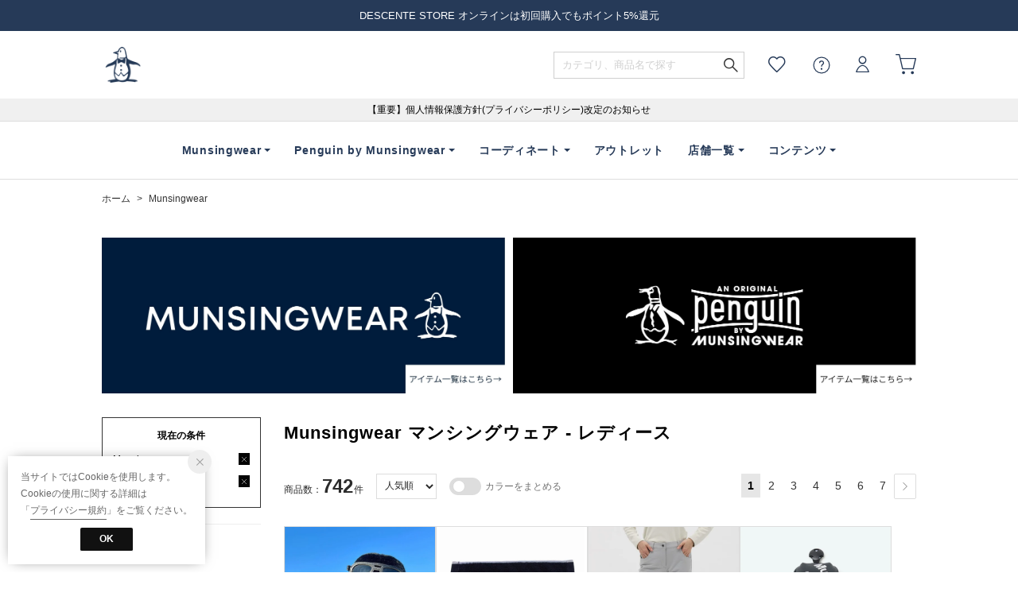

--- FILE ---
content_type: text/html;charset=UTF-8
request_url: https://store.descente.co.jp/brand/munsingwear/ds_L/
body_size: 917032
content:












<?xml version="1.0" encoding="UTF-8"?>
<!DOCTYPE html PUBLIC "-//W3C//DTD XHTML 1.0 Transitional//EN" "http://www.w3.org/TR/xhtml1/DTD/xhtml1-transitional.dtd">
<html xmlns="http://www.w3.org/1999/xhtml" xml:lang="ja" lang="ja">
<head>














  
    <link rel="canonical" href="https://store.descente.co.jp/brand/munsingwear/ds_L/">
  
  <meta http-equiv="Content-Type" content="text/html; charset=utf-8" />
  <meta name="format-detection" content="telephone=no" />
  
  
  <meta http-equiv="X-UA-Compatible" content="IE=edge" />
  <meta name="keywords" content="Munsingwear,マンシングウェア,レディース" />
  <link rel="icon" href="https://media.aws.locondo.jp/descentestatic/common/img/favicon.ico?rev=e6bf53521b5f62494721bef1e44410d3a098fbd3_1768886649_491461" type="image/x-icon" />
  <link rel="shortcut icon" href="https://media.aws.locondo.jp/descentestatic/common/img/favicon.ico?rev=e6bf53521b5f62494721bef1e44410d3a098fbd3_1768886649_491461" type="image/x-icon" />
  <link rel="index" title="デサントストア-DESCENTE STORE-" href="https://store.descente.co.jp" />
  <title>Munsingwear マンシングウェア - レディース -デサントストア-DESCENTE STORE-</title>
  
    
    
      <meta name="description" content="DESCENTEでは人気ブランドのMunsingwear マンシングウェアのレディースを豊富に揃えております。" />
    
  
  <meta name="robots" content="INDEX,FOLLOW" />

  <!-- OGP -->
  








<meta property="og:type" content="website" />



  
  
    <meta property="og:url" content="https://store.descente.co.jp" />
  




  
  
    <meta property="og:title" content="Munsingwear マンシングウェア - レディース | デサントストア-DESCENTE STORE-" />
  




  
  
  
      
        
        
          <meta property="og:image" content="https://media.aws.locondo.jp/descentestatic/common/img/ogp_image.jpg?rev=e6bf53521b5f62494721bef1e44410d3a098fbd3_1768886649_491461"/>
        
      
      
        
        
          <meta property="og:image:secure_url" content="https://media.aws.locondo.jp/descentestatic/common/img/ogp_image.jpg?rev=e6bf53521b5f62494721bef1e44410d3a098fbd3_1768886649_491461" />
        
      
  




  
  
    <meta property="og:description" content="DESCENTEでは人気ブランドのMunsingwear マンシングウェアのレディースを豊富に揃えております。" />
  






<meta property="og:locale:alternate" content="ja_JP" />
<meta property="og:locale:alternate" content="en_US" />


<meta property="og:site_name" content="デサントストア-DESCENTE STORE-" />

<input type="hidden" id="displayMode" value="pc">

  <!-- criteo -->
  








<!-- common/common/tracking/criteo-hasheEmail.jsp -->
<script>
  var displayModeEl = document.getElementById('displayMode');
  var cst = (displayModeEl && displayModeEl.value === 'pc') ? 'd' : 'm';
  var che = '';
  var criteoHashedEmailSha256 = '';

  
  
</script>

  <!-- STAFFSTART SNS集客計測タグ -->
  








<!-- STAFF START 計測タグ共通URL -->
<script type="text/javascript" src="https://static.staff-start.com/js/track/v3.0/staffstart.min.js"></script>
<!-- /STAFF START 計測タグ共通URL -->
<!-- STAFF START SNS集客計測タグ -->

  
  
    <script>
    const ss_external = {
      session_id: "de7e9b50-f695-4dda-81f8-bab6ead88f0e",
    };
    staffStart.external.sendTrackingRequest("ae0e7a434743f3a9f021fd805bc2c738", ss_external);
    </script>
  

<!-- /STAFF START SNS集客計測タグ -->

  <!-- /STAFFSTART SNS集客計測タグ -->

<script
  src="https://ajax.googleapis.com/ajax/libs/jquery/3.7.1/jquery.min.js"
  integrity="sha256-/JqT3SQfawRcv/BIHPThkBvs0OEvtFFmqPF/lYI/Cxo=" crossorigin="anonymous"></script>
<script src="https://cdn.jsdelivr.net/npm/jquery-validation@1.20.1/dist/jquery.validate.min.js" integrity="sha256-0xVRcEF27BnewkTwGDpseENfeitZEOsQAVSlDc7PgG0=" crossorigin="anonymous"></script>


<script
  src="https://cdnjs.cloudflare.com/ajax/libs/handlebars.js/4.7.8/handlebars.min.js"
  integrity="sha512-E1dSFxg+wsfJ4HKjutk/WaCzK7S2wv1POn1RRPGh8ZK+ag9l244Vqxji3r6wgz9YBf6+vhQEYJZpSjqWFPg9gg==" crossorigin="anonymous" referrerpolicy="no-referrer"></script>

<script defer type="text/javascript" src="/resources/js/handlebars-templates/handlebars-templates.js?rev=e6bf53521b5f62494721bef1e44410d3a098fbd3_1768886649_491461"></script>
<!-- just-handlebars-helpers -->
<script type="text/javascript" src="https://media.aws.locondo.jp/_assets/js/libs/just-handlebars-helpers@1.0.19/dist/h.no-moment.js?rev=e6bf53521b5f62494721bef1e44410d3a098fbd3_1768886649_491461"></script>
<script type="text/javascript">
  // Register just-handlebars-helpers with handlebars
  H.registerHelpers(Handlebars);
  
  // レビュー小数点切り上げ
  Handlebars.registerHelper('distanceFixed', function(distance) {
    return Number(distance.toFixed(1));
  });
</script>
<!-- affiliate -->
<script defer type="text/javascript" src='/resources/js/affiliate/click.js?rev=e6bf53521b5f62494721bef1e44410d3a098fbd3_1768886649_491461'></script>
<!-- 共通css -->
<link href="https://media.aws.locondo.jp/_assets/css/_vars.css?rev=e6bf53521b5f62494721bef1e44410d3a098fbd3_1768886649_491461" rel="stylesheet">
<link href="https://media.aws.locondo.jp/_assets/css/campaignGroup.css?rev=e6bf53521b5f62494721bef1e44410d3a098fbd3_1768886649_491461" rel="stylesheet">

<link href="https://media.aws.locondo.jp/_assets/js/libs/uikit/css/uikit-locondo.css?rev=e6bf53521b5f62494721bef1e44410d3a098fbd3_1768886649_491461" rel="stylesheet">
<script 
  src="https://cdn.jsdelivr.net/npm/uikit@3.11.1/dist/js/uikit.min.js"
  integrity="sha256-ZOFigV5yX4v9o+n9usKotr5fl9TV4T5JizfqhsXTAPY=" crossorigin="anonymous"></script>
<script
  src="https://cdn.jsdelivr.net/npm/uikit@3.21.4/dist/js/uikit-icons.min.js"
  integrity="sha256-XID2iJmvBVrsn3pKfMiZzX0n10U1jb4TxB2dA9tVSuc=" crossorigin="anonymous"></script>


<link rel="stylesheet" href="https://cdnjs.cloudflare.com/ajax/libs/awesomplete/1.1.5/awesomplete.css" >
<script src="https://cdnjs.cloudflare.com/ajax/libs/awesomplete/1.1.5/awesomplete.min.js"></script>

<!-- Google Material Icon Font , flag-icons -->
<link href="https://fonts.googleapis.com/css2?family=Material+Symbols+Outlined:opsz,wght,FILL,GRAD@20..48,100..700,0..1,-50..200" rel="stylesheet" />
<link href="https://media.aws.locondo.jp/_assets/js/libs/flag-icons/css/flag-icons.min.css?rev=e6bf53521b5f62494721bef1e44410d3a098fbd3_1768886649_491461" rel="stylesheet" />

<script type="text/javascript" src="/resources/js/dayjs/dayjs.min.js?rev=e6bf53521b5f62494721bef1e44410d3a098fbd3_1768886649_491461"></script>
<script type="text/javascript" src="/resources/js/dayjs/ja.js?rev=e6bf53521b5f62494721bef1e44410d3a098fbd3_1768886649_491461"></script>


<script defer type="text/javascript" src='/resources/js/common/jquery.notification-badge.js?rev=e6bf53521b5f62494721bef1e44410d3a098fbd3_1768886649_491461'></script>


<script type="text/javascript" src="https://media.aws.locondo.jp/_assets/js/fnLoading.js?rev=e6bf53521b5f62494721bef1e44410d3a098fbd3_1768886649_491461"></script>


<script type="text/javascript" src="https://media.aws.locondo.jp/_assets/js/handlebars_helper_imageRatio.js?rev=e6bf53521b5f62494721bef1e44410d3a098fbd3_1768886649_491461"></script>

<script type="module" src="https://media.aws.locondo.jp/contents/js/app/modal_notification_inApp.js?rev=e6bf53521b5f62494721bef1e44410d3a098fbd3_1768886649_491461"></script>
<link href="https://media.aws.locondo.jp/contents/css/app/modal_notification_inApp.css?rev=e6bf53521b5f62494721bef1e44410d3a098fbd3_1768886649_491461" rel="stylesheet">



  
  <!-- gtm -->
  








<!-- Google Tag Manager -->
<!--  GTM-5T7Q64NB -->
<script>
  (function(w, d, s, l, i) {
    w[l] = w[l] || [];
    w[l].push({
      'gtm.start' : new Date().getTime(),
      event : 'gtm.js'
    });
    var f = d.getElementsByTagName(s)[0], j = d.createElement(s), dl = l != 'dataLayer' ? '&l=' + l : '';
    j.async = true;
    j.src = '//www.googletagmanager.com/gtm.js?id=' + i + dl;
    f.parentNode.insertBefore(j, f);
  })(window, document, 'script', 'dataLayer', 'GTM-5T7Q64NB');
</script>

<!--  GTM-TMWSTTK2 テスト用 -->

<!--  GTM-NH3BK5VT 現行使用中のため9月末に開放 -->
<script>
  (function(w, d, s, l, i) {
    w[l] = w[l] || [];
    w[l].push({
      'gtm.start' : new Date().getTime(),
      event : 'gtm.js'
    });
    var f = d.getElementsByTagName(s)[0], j = d.createElement(s), dl = l != 'dataLayer' ? '&l=' + l : '';
    j.async = true;
    j.src = '//www.googletagmanager.com/gtm.js?id=' + i + dl;
    f.parentNode.insertBefore(j, f);
  })(window, document, 'script', 'dataLayer', 'GTM-NH3BK5VT');
</script>
<!-- End Google Tag Manager --> 
  <!-- /gtm -->
  <!-- locondo tracking -->
  










<script type="text/javascript">
  var __ti = '4e091395-bd3f-48b0-9d26-9c0a3fcc4b31';
  var __vi = '4e091395-bd3f-48b0-9d26-9c0a3fcc4b31';
  var __dm = 'pc';
  var __he = '';
  var __cc = '';
  var __si = 'descente';
  var __ts = '20260124220754';
  var __tu = 'https://analysis.aws.locondo.jp/tracking';
  var __rf = document.referrer;
  var __hf = document.location.href;
  var __pt = document.location.href.split('?')[0];
  var __pl = navigator.platform;
  
  // SHOPOP トラッキングAPI URL
  var __shopopTrackingImageApiUrl = 'https://analysis.aws.locondo.jp/shopop/tracking';
  // 商品動画 トラッキングAPI URL
  var __commodityVideoTrackingApiUrl = 'https://analysis.aws.locondo.jp/commodity-video/tracking';
</script>
<script type="text/javascript" src='/resources/js/analysis/tracker.js?rev=e6bf53521b5f62494721bef1e44410d3a098fbd3_1768886649_491461' defer></script>


  <script type="text/javascript" src="/resources/js/commodity/commodity-video-tracker.js?rev=e6bf53521b5f62494721bef1e44410d3a098fbd3_1768886649_491461"></script>

<input type="hidden" name="trackCommodityVideo" value="true">
  <!-- /locondo tracking -->


</head>
<body class="site_descente">






  <!-- gtm -->
  








<!-- Google Tag Manager -->
<noscript>
  <iframe src="https://www.googletagmanager.com/ns.html?id=GTM-5T7Q64NB"
    height="0" width="0" style="display: none; visibility: hidden"></iframe>
</noscript>


<noscript>
  <iframe src="https://www.googletagmanager.com/ns.html?id=GTM-NH3BK5VT"
    height="0" width="0" style="display: none; visibility: hidden"></iframe>
</noscript>

<!-- End Google Tag Manager -->
  <!-- /gtm -->
  


<input type="hidden" id="baseUrl" value='/'/>
<input type="hidden" id="api_url_base" value='https://api.aws.locondo.jp'>
<input type="hidden" id="contextPath" value="" />

<input type="hidden" id="url_base" value="/">
<input type="hidden" id="image_url_base" value="https://sc3.locondo.jp/contents/">
<input type="hidden" id="css_url_base"   value="https://media.aws.locondo.jp/contents/">

<input type="hidden" id="__locoad_tracking_url_base" value="https://analysis.aws.locondo.jp/locoad">




  
  
    <input type="hidden" id="commercialtypeNumber" value="0,2,3"/>
  
  
  

















<script src="https://cdn.jsdelivr.net/npm/i18next@23.7.6/i18next.min.js"></script>
<script>
i18next.init({
  lng: $('#siteLanguage')[0] ? $('#siteLanguage').val() : 'ja',
  ns: 'default',
  debug: false,
});
</script>
<script defer type="text/javascript" src="/resources/js/i18n-message/default-msg-ja.js?rev=e6bf53521b5f62494721bef1e44410d3a098fbd3_1768886649_491461"></script>
<script defer type="text/javascript" src="/resources/js/i18n-message/default-msg-en.js?rev=e6bf53521b5f62494721bef1e44410d3a098fbd3_1768886649_491461"></script>
<script defer type="text/javascript" src="https://media.aws.locondo.jp/_assets/js/i18n-message/assets-msg-ja.js?rev=e6bf53521b5f62494721bef1e44410d3a098fbd3_1768886649_491461"></script>
<script defer type="text/javascript" src="https://media.aws.locondo.jp/_assets/js/i18n-message/assets-msg-en.js?rev=e6bf53521b5f62494721bef1e44410d3a098fbd3_1768886649_491461"></script>



<script>
function wrapI18nUrl(url) {
  if (!$('#siteLanguage')[0]) {
    // 言語設定なし
    return url;
  }
  
  const lang = $('#siteLanguage').val();
  const languages = ['ja', 'en'];
  if (!url || !url.startsWith('/') || languages.some(l => url.startsWith('/' + l + '/'))) {
    // URL引数なし or URLがルートパス指定以外 or URLに言語設定が行われている
    return url;
  }

  // それぞれの言語のURLパスをセット
  switch (lang) {
  case 'ja':
    // 日本語の場合は、URLの操作を行わない
    return url;
  case 'en':
    return '/en' + url;
  default:
    return url;
  }
} 

$.ajaxPrefilter(function (option) {
  option.url = wrapI18nUrl(option.url);
});  
</script>


  
  
  
    











<!--ShopCode-->
<input type="hidden" id="shopCode" name="shopCode" value="SDSC0140D">

<!--プリンシプル社-->
<input type="hidden" id="customerCode" name="customerCode" value=''>
<input type="hidden" id="purchaseHistory" name="purchaseHistory" value='0'>


<link rel="stylesheet" type="text/css" href="https://media.aws.locondo.jp/_assets/css/pc/common-base.css?rev=e6bf53521b5f62494721bef1e44410d3a098fbd3_1768886649_491461" media="all" charset="UTF-8" />
<link rel="stylesheet" type="text/css" href="https://media.aws.locondo.jp/_assets/css/pc/common-footer.css?rev=e6bf53521b5f62494721bef1e44410d3a098fbd3_1768886649_491461" media="all" charset="UTF-8" />
<link rel="stylesheet" type="text/css" href="https://media.aws.locondo.jp/_assets/css/pc/common-header.css?rev=e6bf53521b5f62494721bef1e44410d3a098fbd3_1768886649_491461" media="all" charset="UTF-8" />
<link rel="stylesheet" type="text/css" href="https://media.aws.locondo.jp/_assets/css/pc/common-boem_style.css?rev=e6bf53521b5f62494721bef1e44410d3a098fbd3_1768886649_491461" media="all" charset="UTF-8" />
<link rel="stylesheet" type="text/css" href="https://media.aws.locondo.jp/_assets/css/style_father.css?rev=e6bf53521b5f62494721bef1e44410d3a098fbd3_1768886649_491461" media="all" charset="UTF-8" />

<link rel="preconnect" href="https://fonts.googleapis.com">
<link rel="preconnect" href="https://fonts.gstatic.com" crossorigin>



  
  
    
    
    
    <!-- マンシングウェア -->
      <input hidden id="headerBrandCode" value="M01871">
      <script type="text/javascript" src="https://media.aws.locondo.jp/descentestatic/common/js/pc/header_munsingwear.js?rev=e6bf53521b5f62494721bef1e44410d3a098fbd3_1768886649_491461"></script>
      <link rel="stylesheet" type="text/css" href="https://media.aws.locondo.jp/descentestatic/common/css/pc/header_munsingwear.css?rev=e6bf53521b5f62494721bef1e44410d3a098fbd3_1768886649_491461" media="all" charset="UTF-8" />
    
    
    
    
    
    
    
  
  
  
 




  <link rel="stylesheet" type="text/css" href="https://media.aws.locondo.jp/_assets/css/pc/common-switching.css?rev=e6bf53521b5f62494721bef1e44410d3a098fbd3_1768886649_491461" media="all" charset="UTF-8" />



<link rel="stylesheet" type="text/css" href="https://media.aws.locondo.jp/descentestatic/common/css/pc/descente_common-style.css?rev=e6bf53521b5f62494721bef1e44410d3a098fbd3_1768886649_491461" media="all" charset="UTF-8" />

<script type="text/javascript" src="https://media.aws.locondo.jp/_assets/js/pc/common.js?rev=e6bf53521b5f62494721bef1e44410d3a098fbd3_1768886649_491461" charset="UTF-8"></script>


<script src="https://media.aws.locondo.jp/_assets/js/libs/lazyload/lazyload.min.js?rev=e6bf53521b5f62494721bef1e44410d3a098fbd3_1768886649_491461"></script>
<script src="https://media.aws.locondo.jp/_assets/js/libs/lazyload/lazyload.instance.js?rev=e6bf53521b5f62494721bef1e44410d3a098fbd3_1768886649_491461"></script>
<link rel="stylesheet" type="text/css" href="https://media.aws.locondo.jp/_assets/js/libs/lazyload/lazyload.css?rev=e6bf53521b5f62494721bef1e44410d3a098fbd3_1768886649_491461" />



<script type="text/javascript" src="https://media.aws.locondo.jp/_assets/js/libs/Remodal/remodal.js?rev=e6bf53521b5f62494721bef1e44410d3a098fbd3_1768886649_491461"></script>
<link rel="stylesheet" type="text/css" href="https://media.aws.locondo.jp/_assets/js/libs/Remodal/remodal-default-theme.css?rev=e6bf53521b5f62494721bef1e44410d3a098fbd3_1768886649_491461" media="all" charset="UTF-8" />
<link rel="stylesheet" type="text/css" href="https://media.aws.locondo.jp/_assets/js/libs/Remodal/remodal.css?rev=e6bf53521b5f62494721bef1e44410d3a098fbd3_1768886649_491461" media="all" charset="UTF-8" />

<link rel="stylesheet" href="https://cdnjs.cloudflare.com/ajax/libs/slick-carousel/1.8.1/slick.min.css" />
<link rel="stylesheet" href="https://cdnjs.cloudflare.com/ajax/libs/slick-carousel/1.8.1/slick-theme.min.css" />
<script src="https://cdnjs.cloudflare.com/ajax/libs/slick-carousel/1.8.1/slick.min.js"></script>

<link rel="stylesheet" href="https://media.aws.locondo.jp/_assets/js/libs/tippy/light.css?rev=e6bf53521b5f62494721bef1e44410d3a098fbd3_1768886649_491461" />
<script src="https://media.aws.locondo.jp/_assets/js/libs/tippy/popper.min.js?rev=e6bf53521b5f62494721bef1e44410d3a098fbd3_1768886649_491461"></script>
<script src="https://media.aws.locondo.jp/_assets/js/libs/tippy/index.all.min.js?rev=e6bf53521b5f62494721bef1e44410d3a098fbd3_1768886649_491461"></script>


<script src="https://media.aws.locondo.jp/_assets/js/jquery.ranking.js?rev=e6bf53521b5f62494721bef1e44410d3a098fbd3_1768886649_491461"></script>
<script type="text/javascript" src="https://media.aws.locondo.jp/_assets/js/api-commodityranking.js?rev=e6bf53521b5f62494721bef1e44410d3a098fbd3_1768886649_491461"></script>


<script type="text/javascript" src='/resources/js/store.legacy.min.js?rev=e6bf53521b5f62494721bef1e44410d3a098fbd3_1768886649_491461'></script>
<script type="text/javascript" src='/resources/js/search/search-history.js?rev=e6bf53521b5f62494721bef1e44410d3a098fbd3_1768886649_491461'></script>


<script type="text/javascript" src='/resources/js/suggestSearch/pc-suggest.js?rev=e6bf53521b5f62494721bef1e44410d3a098fbd3_1768886649_491461'></script>


<script src='/resources/js/js.cookie.js?rev=e6bf53521b5f62494721bef1e44410d3a098fbd3_1768886649_491461'></script>
<script type="text/javascript" src='/resources/js/commodity/commodity-history.js?rev=e6bf53521b5f62494721bef1e44410d3a098fbd3_1768886649_491461'></script>


<script defer type="text/javascript" src="https://media.aws.locondo.jp/_assets/js/api-headerInfo.js?rev=e6bf53521b5f62494721bef1e44410d3a098fbd3_1768886649_491461"></script>



<script defer type="text/javascript" src="https://media.aws.locondo.jp/descentestatic/common/js/descente_service_config.js?rev=e6bf53521b5f62494721bef1e44410d3a098fbd3_1768886649_491461"></script>
<script defer type="text/javascript" src="https://media.aws.locondo.jp/_assets/js/content-guide.js?rev=e6bf53521b5f62494721bef1e44410d3a098fbd3_1768886649_491461"></script>

<script defer type="text/javascript" src="https://media.aws.locondo.jp/descentestatic/common/js/descente_pc-common.js?rev=e6bf53521b5f62494721bef1e44410d3a098fbd3_1768886649_491461"></script>


<div class="w-conf" data-code="sHFCtlxwVInWtAB7xFwFcHoCdlew5I8W" data-friend="https://lin.ee/7ps4NL3"></div>
<script type="text/javascript" src="https://static.wazzup.me/libs/track.js"></script>

<noscript>
  <div class="noscript">
    <div class="noscript-inner">
      <p>
        <strong>お使いのブラウザは、JavaScript機能が有効になっていません。</strong>
      </p>
      <p>このウェブサイトの機能をご利用される場合は、お使いのブラウザでJavaScriptを有効にしてください。</p>
    </div>
  </div>
</noscript>

<div id="header_top" class="locondo pc_header"> 
  <div id="header_ver5">

    
    <div id="headerInformation"></div>
    
    <!-- ブランド共通お知らせ欄 -->
    <div class="clearfix info-ld pc" id="info_box_bottom">
      <div class="info-ld__inner">
        
          <p>DESCENTE STORE オンラインは初回購入でもポイント5%還元</p>
        
      </div>
    </div>

    <div id="nav_container_common">
      <div class="headsticky" uk-sticky>
        <div class="headrelative">
          <div class="innerWrap">
            
            
            
              
                
                  
                  
                  
                  <!-- マンシングウェア -->
                    <h1 class="logo munsingwear"><a href="https://store.descente.co.jp/munsingwear/" title="Munsingwear">Munsingwear</a></h1>
                  
                  
                  
                  
                  
                  
                  
                
              
              
            

            <!-- section user info -->
            <ul id="nav_user" data-gtm-click="pcHeader_user">
              
              
                <li class="Dropdown center">
                  <a href="/login" id="user_login">ログイン</a>
                  <div id="is_logout" class="drop">
                    <ul>
                      <li id="btn_login"><a href="/login">ログイン</a></li>
                      <li id="btn_regi"><a href="/customer/customer-register">新規会員登録 (無料)</a></li>
                    </ul>
                  </div>
                </li>
                <li><a href="/mypage/favorite-list/" id="user_favorite" class="arr_none"></a></li>
              

              
              

              <li class="Dropdown">
                <div id="user_help">
                  <a href="/contents/guide/" id="user_help_link">
                    <span uk-icon="icon: question; ratio: 1.1"></span>
                  </a>
                  <div class="drop">
                    <ul class="menu-list">
                      <li class="menu-item"><a href="/contents/guide/">ご利用ガイド</a></li>
                      <li class="menu-item"><a href="/contents/first/">初めての方</a></li>
                      <li class="menu-item"><a href="/contents/faq/">よくあるご質問</a></li>
                    </ul>
                  </div>
                </div>
              </li>

              <li>
                <a href="/cart/?commercialType=0" id="user_cart">
                <div class="js-cartCount"></div>カート
                </a>
              </li>
            </ul>
            <div id="searchBox" data-gtm-click="pcHeader_search">
              <form id="search_mini_form" action="/search" method="get">
                
                <input type="hidden" name="fromid" value="search_mini_form">
                
                <div class="search_box">
                  <div class="form-container">
                    <div class="wrap_searchText">
                      <input id="searchText" name="searchWord" class="input" type="text" placeholder="カテゴリ、商品名で探す" value="" autocomplete="off">
                    </div>
                    <div class="wrap_searchbutton">
                      <button class="searchbutton" type="submit" width="24" height="24"></button>
                      
                      
                        
                          
                          
                          
                          <!-- マンシングウェア -->
                            <input name="searchBrand" type="hidden" value="Munsingwear|Penguin%20by%20Munsingwear" autocomplete="off">
                          
                          
                          
                          
                          
                          
                          
                        
                      
                    </div>
                  </div>
                  <div class="suggestBox">
                    <div class="suggestBox_innner">
                      <div id="output_searchHistory" class="output_suggest"></div>
                      <div id="output_suggestA" class="output_suggest"></div>
                      <div id="output_suggestB" class="output_suggest"></div>
                    </div>
                  </div>
                  <div id="auto_indicator" class="search_autocomplete autocomplete" style="border-color: rgb(232, 233, 237); display: none; ">検索中...</div>
                </div>
              </form>
            </div>
          </div>
        </div>
      </div>

      
      
        
          
            
            
            
            <!-- マンシングウェア -->
              










<div class="clearfix info-ld pc" id="info_box_top">
  
    <p style="background:#F0F0F0;padding:5px"><a href="https://www.descente.co.jp/jp/important/260107imp/" target="b_lank">【重要】個人情報保護方針(プライバシーポリシー)改定のお知らせ</a></p>
  
</div>
<div class="gNavsticky" uk-sticky="offset:85">
  <div id="munsingwearHeader" class="gNavrelative">
    
  </div>
</div>
            
            
            
            
            
            
            
          
        
        
      

    </div>
    <!-- /.nav_container_common -->

  </div>
  <!-- /#header_ver5 -->

</div>
<!-- /#header_top -->


<script type="text/x-handlebars-template" id="pcHeader_searchHistory_template">
  {{#if this}}
    <h4 class="itemSuggestTitle">検索履歴</h4>
    <ul id="searchHistoryList" class="suggest_searchHistory indexList">
      {{#each this}}
        <li class="indexItem">
          <div class="indexItemContent" data-title-localStorage="{{title}}">
            <div class="indexItemHeading">
              <a class="inner" href="{{url}}">{{title}}</a>
            </div>
          </div>
          <span class="deleteHistoryList"></span>
        </li>
      {{/each}}
    </ul>
  {{/if}}
</script>
<!-- 関連アイテムテンプレート -->
<script id="SuggestCommodities" type="text/x-handlebars-template">
  {{#if Commodities}}
    <h4 class="itemSuggestTitle">関連アイテム</h4>
    <ul class="SuggestCommoditiesList">
      {{#each Commodities}}
        <li><a href="/{{url}}"><span><img src="{{image}}" width="70" height="70"></span><span>{{name}}</span></a></li>
      {{/each}}
    </ul>
  {{/if}}
</script>
<!-- /suggest-search settings -->












<!--CustomerCode-->


<script>
  const gaCustomerCode = $('#gaCustomerCode').val();
  const gaCustomerGroupId = $('#gaCustomerGroupId').val();
  const gaBoemCustomerNo = $('#gaBoemCustomerNo').val();
  const canPushGA = (gaCustomerCode !== '' && gaCustomerCode !== undefined) ? true : false; 

  if(canPushGA) {
    const userData = {
    login_id: gaCustomerCode,
    
    user_status: gaCustomerGroupId
    };
    window.dataLayer = window.dataLayer || [];
    window.dataLayer.push(userData);
  }
</script>






<input type="hidden" id="siteName" value=" DESCENTE STORE (デサントストア)">









<!-- common/templates/header-config.jsp -->
<input type="hidden" id="siteDomain" value="store.descente.co.jp">
<input type="hidden" id="siteTitle" value="デサントストア-DESCENTE STORE-">
<input type="hidden" id="schema" value="descente">
<input type="hidden" id="isOneBrand" value="false">
<input type="hidden" id="isConvertable" value="">
<input type="hidden" id="convertReturnMethod" value="">
<input type="hidden" id="convertRequestDeadlineDays" value="">
<input type="hidden" id="properIsReturnable" value="">
<input type="hidden" id="saleIsReturnable" value="">
<input type="hidden" id="returnReturnMethod" value="">
<input type="hidden" id="properReturnFee" value="">
<input type="hidden" id="saleReturnFee" value="">
<input type="hidden" id="returnRequestDeadlineDays" value="">
<input type="hidden" id="giftService" value="true">
<input type="hidden" id="hasDeluxeGift" value="false">
<input type="hidden" id="giftCost" value="385">
<input type="hidden" id="tagcutCost" value="">
<input type="hidden" id="deluxeCost" value="">
<input type="hidden" id="pointService" value="true">
<input type="hidden" id="pointRate" value="5.0">
<input type="hidden" id="pointPeriod" value="12">
<input type="hidden" id="pointGivenDaysAfterShipping" value="">
<input type="hidden" id="reviewService" value="true">
<input type="hidden" id="reviewPointService" value="false">
<input type="hidden" id="useReviewLot" value="false">
<input type="hidden" id="reviewPointRate" value="">
<input type="hidden" id="deliveryChargePost" value="">
<input type="hidden" id="deliveryChargeLate" value="">
<input type="hidden" id="deliveryChargeDate" value="">
<input type="hidden" id="deliveryChargeFast" value="">
<input type="hidden" id="deliveryChargeExpress" value="">
<input type="hidden" id="expressDeliveryCommission" value="">
<input type="hidden" id="freeShippingAmount" value="11000">
<input type="hidden" id="commissionCod" value="">
<input type="hidden" id="commissionCard" value="">
<input type="hidden" id="commissionCvs" value="">
<input type="hidden" id="commissionPayeasy" value="">
<input type="hidden" id="commissionPaypay" value="">
<input type="hidden" id="commissionDocomo" value="">
<input type="hidden" id="commissionAu" value="">
<input type="hidden" id="commissionSoftBank" value="">
<input type="hidden" id="commissionYamato" value="">
<input type="hidden" id="isPrepaidSite" value="">
<input type="hidden" id="hasCustomerGroup" value="true">

<input type="hidden" id="customerGroupTotalEndIntervalDays" value="">
<input type="hidden" id="customerGroupRangePeriod" value="">
<input type="hidden" id="returnConvertReviewable" value="false">
<input type="hidden" id="amazonPayOption" value="">
<input type="hidden" id="enableGlobalOrder" value="false">
<input type="hidden" id="enableMultiLanguage" value="false">
<input type="hidden" id="isBackOrder" value="false">
<input type="hidden" id="useSmari" value="">

  






























<!-- pc/search/search-top-area.jsp -->
<link rel="stylesheet" href="https://media.aws.locondo.jp/_assets/css/pc/content-catalog-koichi.css?rev=e6bf53521b5f62494721bef1e44410d3a098fbd3_1768886649_491461" />

<script type="text/javascript" src="/resources/js/i18n-message/search-msg-ja.js?rev=e6bf53521b5f62494721bef1e44410d3a098fbd3_1768886649_491461"></script>
<script type="text/javascript" src="/resources/js/i18n-message/search-msg-en.js?rev=e6bf53521b5f62494721bef1e44410d3a098fbd3_1768886649_491461"></script>
<script type="text/javascript" src="/resources/js/search/jquery.search-boem.js?rev=e6bf53521b5f62494721bef1e44410d3a098fbd3_1768886649_491461"></script>
<script type="text/javascript" src="/resources/js/History.js?rev=e6bf53521b5f62494721bef1e44410d3a098fbd3_1768886649_491461"></script>

  <script type="text/javascript" src="https://media.aws.locondo.jp/_assets/js/pc/pc-search-koichi.js?rev=e6bf53521b5f62494721bef1e44410d3a098fbd3_1768886649_491461"></script>




<input id="searchHistoryTitle" type="hidden" value='Munsingwear/レディース'>


<script type="text/javascript" src="/resources/js/common/jquery.mysize-common.js?rev=e6bf53521b5f62494721bef1e44410d3a098fbd3_1768886649_491461"></script>
<script type="text/javascript" src="/resources/js/search/jquery.mysize-search.js?rev=e6bf53521b5f62494721bef1e44410d3a098fbd3_1768886649_491461"></script>
<script defer type="text/javascript" src="/resources/js/search/jquery.mysize-purchase-history.js?rev=e6bf53521b5f62494721bef1e44410d3a098fbd3_1768886649_491461"></script>
<input type="hidden" id="shoesCategorySelected" value='false'>


<div class="catalogPage">

  
  <script type="text/javascript" src="/resources/js/brand/mybrand.js?rev=e6bf53521b5f62494721bef1e44410d3a098fbd3_1768886649_491461"></script>
  
    
      
      <style>.trgMute{display: none !important;}</style>
    
    
  

  
  <link rel="stylesheet" href="https://media.aws.locondo.jp/_assets/js/libs/noUiSlider/nouislider.min.css?rev=e6bf53521b5f62494721bef1e44410d3a098fbd3_1768886649_491461" />
  <script src="https://media.aws.locondo.jp/_assets/js/libs/noUiSlider/nouislider.min.js?rev=e6bf53521b5f62494721bef1e44410d3a098fbd3_1768886649_491461"></script>
  <script src="https://media.aws.locondo.jp/_assets/js/libs/noUiSlider/wNumb.js?rev=e6bf53521b5f62494721bef1e44410d3a098fbd3_1768886649_491461"></script>
  <script src="/resources/js/search/search-slider.js?rev=e6bf53521b5f62494721bef1e44410d3a098fbd3_1768886649_491461"></script>

  
  <script src="https://cdnjs.cloudflare.com/ajax/libs/gsap/3.6.1/gsap.min.js"></script>
  <script src="https://cdnjs.cloudflare.com/ajax/libs/gsap/3.6.1/ScrollTrigger.min.js"></script>

  

  
  
  
  <input type="hidden" id="catalogParam" value="">

  <!-- breadcrumbs -->
  <div class="breadcrumbs catalog_breadcrumbs">
    <ul class="clearfix">
      
        <!-- デサント -->
          









  
    
        
        
        
        <!-- マンシングウェア -->
          <li><a href="/brand/munsingwear|penguin-by-munsingwear/" title="Munsingwear">ホーム</a></li>
        
        
        
        
        
        



        
    
  
  


        
        
      
      
        
          <li>&gt; <a href='/brand/munsingwear/?commercialType=0|2|3'>
              Munsingwear
              
            </a>
          </li>

          
            <li class="brandDivBtn">
              
              
                <input id="searchBrandName" type="hidden" value='Munsingwear'>
                <div class="lc-flexBox lc-flexBox--middle">
                  <div class="favoriteBrand-btn">
                    <button style="display: none;" class="favoriteBrand-btn-login" onclick="$('.favoritebrand_result').fadeIn('fast');">
                      <span>お気に入り</span>
                      
                    </button>
                    <button style="display: none;" class="favoriteBrand-btn-add"   onclick="updateMybrand({favorite: true});">
                      <span>お気に入り</span>
                      
                    </button>
                    <button style="display: none;" class="favoriteBrand-btn-del"   onclick="updateMybrand({favorite: false});">
                      <span>登録済み</span>
                      
                    </button>
                  </div>
                  
                    
                    
                  
                </div>
              
              
              
              <div class="favoritebrand_result favoritebrand_alert_container favoritebrand_inner_left" style="display: none;">
                <div class="favoritebrand_alert_inner">
                  
                    <h4>お気に入りに追加するためには<br><a href='/mybrand/add-favorite-brand?brandName=Munsingwear&commercialType=0|2|3'>ログイン</a>が必要です。</h4>
                  
                  
                  
                    <p>お気に入りブランドは以下の場合にメールでご連絡します。</p>
                    <ul>
                      <li>・セールが始まった場合</li>
                      <li>・新着アイテムが入荷された場合</li>
                    </ul>
                  
                  
                </div>
                <p class="favoritebrand_alert_btn"><a href='/mybrand/add-favorite-brand?brandName=Munsingwear&commercialType=0|2|3'>
                  ログイン
                  
                  </a></p>
                <p class="favoritebrand_alert_close"><a href="javascript:void(0);" onclick="javascript:$('.favoritebrand_result').fadeOut('fast');return false;">
                  閉じる
                  
                  </a></p>
              </div>
              
            </li>
            
        
        
        
        
      
    </ul>
  </div>
  <script type="text/javascript" src="https://media.aws.locondo.jp/_assets/js/pc/pc-breadcrumbs.js?rev=e6bf53521b5f62494721bef1e44410d3a098fbd3_1768886649_491461"></script>
  <script type="application/ld+json">
    {
      "@context": "https://schema.org",
      "@type": "BreadcrumbList",
      "itemListElement": [{
        "@type": "ListItem",
        "position": 1,
        "name": "DESCENTE STORE",
        "item": "https://store.descente.co.jp"
      }
      
      
      ,{
        "@type": "ListItem",
        "position": 2,
        "name": "Munsingwear",
        "item": "https://store.descente.co.jp/brand/munsingwear/?commercialType=0|2|3"
      }
      
      
      
      
      
      ]
    }
  </script>

  <!-- 関連コンテンツ -->
  <div id="content_banner">
    
    <!-- SwiperのCSS -->
<link rel="stylesheet" href="https://cdn.jsdelivr.net/npm/swiper@11/swiper-bundle.min.css" />

<!-- スライダー本体 -->
<div class="swiper">
  <div class="swiper-wrapper">
    <div class="swiper-slide">
      <a href="https://store.descente.co.jp/brand/munsingwear?commercialType=all" target="_blank">
        <img src="https://store.descente.co.jp/wp-content/uploads/2025/10/msw_top.jpg" alt="" />
      </a>
    </div>
    <div class="swiper-slide">
      <a href="https://store.descente.co.jp/brand/penguin-by-munsingwear?commercialType=all" target="_blank">
        <img src="https://store.descente.co.jp/wp-content/uploads/2025/10/pen_top.jpg" alt="" />
      </a>
    </div>
  </div>

  <div class="swiper-pagination"></div>
  <div class="swiper-button-prev"></div>
  <div class="swiper-button-next"></div>
</div>

<!-- SwiperのJS -->
<script src="https://cdn.jsdelivr.net/npm/swiper@11/swiper-bundle.min.js"></script>

<!-- Swiperの初期化 -->
<script>
  const swiper = new Swiper('.swiper', {
    loop: true,
    slidesPerView: 1,
    spaceBetween: 10,
    autoplay: {
      delay: 3000,
      disableOnInteraction: false,
      pauseOnMouseEnter: true,
    },
    pagination: {
      el: '.swiper-pagination',
      clickable: true,
    },
    navigation: {
      nextEl: '.swiper-button-next',
      prevEl: '.swiper-button-prev',
    },
    breakpoints: {
      600: {
        slidesPerView: 2,
      },
      1024: {
        slidesPerView: 2,
      },
    },  // ← ここにカンマが必要
  });
</script>

<style>
  /* ドット（非アクティブ） */
  .swiper-pagination-bullet {
    background-color: #dddddd;
    opacity: 1;
  }

  /* アクティブなドット */
  .swiper-pagination-bullet-active {
    background-color: #263A58;
  }

  /* 矢印の色 */
  .swiper-button-next,
  .swiper-button-prev {
    color: #263A58;
  }
</style>

    
  </div>

  
    
      
      
        <div id="contents_ver4" class="page_search catalog_main is-not-login">
      
    
  
  
  









<!-- common/pc/search/search-filter.jsp -->
<link rel="stylesheet" href="https://media.aws.locondo.jp/_assets/css/pc/content-catalog-search-filter.css?rev=e6bf53521b5f62494721bef1e44410d3a098fbd3_1768886649_491461" />
<div class="search-filter" id="left_navi"  >
  <div class="inner">
    <button class="close-search-filter" type="button" uk-toggle="target:#left_navi"></button>
      <p class="search-filter-heading">絞り込み</p>
      
    
      








  
<!-- common/pc/search/elm_searchConditions.jsp -->


  
  <div class="searchCondition">
    <p class="heading">現在の条件</p>
    
    <ul>
      
        <li data-word="Munsingwear" >
          <div class="word">Munsingwear</div>
          <div class="delete" onclick='$().removeCondition("searchBrand")'>
            <i uk-icon="close"></i>
          </div>
        </li>
      
        <li data-word="レディース" >
          <div class="word">レディース</div>
          <div class="delete" onclick='$().removeCondition("searchCategory")'>
            <i uk-icon="close"></i>
          </div>
        </li>
      
    </ul>
  </div>

<script>
  // 検索条件を削除
  function searchConditionDelete() {
    $('.searchCondition .delete').on('touchstart click', function(e) {
      // 二重にイベントが発火するのを防ぐ
      e.preventDefault();
      $(this).closest('li').fadeOut('fast');
    });
  }
  searchConditionDelete();
</script>
    

    

      
      

      
      

      
      

      
      <section class="wrap_filter alignmentSearch priceType">
        <p class="heading">
          価格タイプ
          
        </p>
        <ul class="filter_list">
          <li>
            <a onmouseout="this.style.cursor='auto';" onmouseover="this.style.cursor='pointer';"
              onclick="$().addCondition('alignmentSearch','4');">
              通常価格
              
            </a>
          </li>
          <li>
            <a onmouseout="this.style.cursor='auto';" onmouseover="this.style.cursor='pointer';"
              
                
                
                
                  onclick="$().addCondition('alignmentSearch','3');"
                
              
              >
              セール価格
              
            </a>
          </li>
          <li class="filter_list_saleCoupon">
            <a onmouseout="this.style.cursor='auto';" onmouseover="this.style.cursor='pointer';"
            onclick="$().addCondition('campaignType','3');">
              セール・クーポン
              
            </a>
          </li>
        </ul>
      </section>
      
      <section class="wrap_filter FastDelivery clearfix" style="display:none;">
        <p class="heading">
          配送
          
        </p>
        <div class="filter_FastDelivery clearfix">
          <input data-index="0" id="searchFastDeliveryId" type="checkbox" value=""
            
          />
          <span class="FastDeliveryLabel">
            お急ぎ便対象
            
          </span>
          <label for="searchFastDeliveryId"></label>
          <div class="trgFastDeliveryTooltip">?</div>
          <div id="trgFastDeliveryTooltip_template">
            <small class="FastDeliveryNotice">
              お急ぎ便なら14時までのご注文<br>ご入金で当日出荷いたします。
              
            </small>
          </div>
        </div>
        <div class="filter_FastDelivery_btn" style="display: none;">
          <input value="
            検索する
            
          "
          onclick="$().addCondition('searchFastDelivery', $('#searchFastDeliveryId:checked').length ? 1 : '');" type="button">
        </div>
        <script>
          tippy('.trgFastDeliveryTooltip', {
            content: $('#trgFastDeliveryTooltip_template').html(),
            interactive: true,
            trigger: 'click',
            placement: 'bottom',
            theme:'light',
          });
        </script>
      </section>
      
      <section class="wrap_filter exchangeReturns" style="display:none;">
        <script src="https://media.aws.locondo.jp/_assets/js/pc/pc-searchService.js?rev=e6bf53521b5f62494721bef1e44410d3a098fbd3_1768886649_491461"></script>
        <p class="heading">
          交換・返品
          
        </p>
        <div class="filter_exchangeReturns clearfix">
          <input data-index="0" id="isAllConvertReturn" type="checkbox" value=""
            checked="checked"
          />
          <label for="isAllConvertReturn" class="checkbox">
            全て表示
            
          </label>
        </div>
        <div class="filter_exchangeReturns clearfix">
          <input data-index="0" id="isConvertFree" type="checkbox" value="" disabled
            
          />
          <label for="isConvertFree" class="checkbox">
            <span class="exchangeLabel">
              サイズ交換不可を除く
              
            </span>
          </label>
        </div>
        <div class="filter_exchangeReturns clearfix">
          <input data-index="0" id="isAvailableReturn" type="checkbox" value="" disabled
            
          />
          <label for="isAvailableReturn" class="checkbox">
            <span class="returnsLabel">
              返品不可を除く
              
            </span>
          </label>
        </div>

        <span class="locondo-checkbox filter_returnsOption">
          <input data-index="0" id="isOnlyReturnFree" type="checkbox" value=""
            
              
              
              disabled
            
          />
          <label for="isOnlyReturnFree">返品可（有料）も除く</label>
          
        </span>

        <div id="resetExchangeReturns" class="filter_returns_btn">
          <input value="
            検索する
            
            "
            onclick="$('#convertFreeFlag,#searchReturnCond').val(''); $().addCondition();" type="button">
        </div>
        <div id="searcExchangeReturns" class="filter_returns_btn" style="">
          <input value="
            検索する
            
            "
            onclick="$().searchReturns();" type="button">
        </div>
      </section>

      
      <section class="wrap_filter category">
        <p class="heading">
          カテゴリ
          
        </p>
        <ul class="filter_list category">
          
            <li class="category_top" data-cate="DESCENTE">
              <a href="/brand/munsingwear/DESCENTE/">
                DESCENTE STORE</a>
            </li>
          
          
          
            
              <li data-cate="ds_apparel_l">
                <a href="/brand/munsingwear/ds_apparel_l/">
                  ウェア
                </a>
                
                
                <div class="childCat">
                  <ul>
                  
                    <li data-cate="ds_3_outer_l">
                      <a href="/brand/munsingwear/ds_3_outer_l/">
                        ジャケット・アウター
                      </a>
                    </li>
                  
                    <li data-cate="ds_3_tops_l">
                      <a href="/brand/munsingwear/ds_3_tops_l/">
                        トップス
                      </a>
                    </li>
                  
                    <li data-cate="ds_3_pants_l">
                      <a href="/brand/munsingwear/ds_3_pants_l/">
                        パンツ
                      </a>
                    </li>
                  
                    <li data-cate="ds_3_skirt_l">
                      <a href="/brand/munsingwear/ds_3_skirt_l/">
                        スカート
                      </a>
                    </li>
                  
                    <li data-cate="ds_3_dress_l">
                      <a href="/brand/munsingwear/ds_3_dress_l/">
                        ワンピース
                      </a>
                    </li>
                  
                    <li data-cate="ds_3_allinone_l">
                      <a href="/brand/munsingwear/ds_3_allinone_l/">
                        セットアップ
                      </a>
                    </li>
                  
                    <li data-cate="ds_l_underwear_sox">
                      <a href="/brand/munsingwear/ds_l_underwear_sox/">
                        アンダーウェア・タイツ
                      </a>
                    </li>
                  
                  </ul>
                </div>
                
              </li>
            
              <li data-cate="ds_l_rainitem">
                <a href="/brand/munsingwear/ds_l_rainitem/">
                  レインアイテム
                </a>
                
                
                <div class="childCat">
                  <ul>
                  
                    <li data-cate="ds_l_raincoats">
                      <a href="/brand/munsingwear/ds_l_raincoats/">
                        レインウェア
                      </a>
                    </li>
                  
                    <li data-cate="ds_l_raingoods">
                      <a href="/brand/munsingwear/ds_l_raingoods/">
                        レイングッズ
                      </a>
                    </li>
                  
                    <li data-cate="ds_l_umbrella">
                      <a href="/brand/munsingwear/ds_l_umbrella/">
                        傘・日傘
                      </a>
                    </li>
                  
                  </ul>
                </div>
                
              </li>
            
              <li data-cate="ds_ladies_bags">
                <a href="/brand/munsingwear/ds_ladies_bags/">
                  バッグ
                </a>
                
                
                <div class="childCat">
                  <ul>
                  
                    <li data-cate="ds_backpack_ladies">
                      <a href="/brand/munsingwear/ds_backpack_ladies/">
                        リュック・バックパック
                      </a>
                    </li>
                  
                    <li data-cate="ds_golf_bag_l">
                      <a href="/brand/munsingwear/ds_golf_bag_l/">
                        キャディバッグ
                      </a>
                    </li>
                  
                    <li data-cate="ds_bostonbags">
                      <a href="/brand/munsingwear/ds_bostonbags/">
                        ボストンバッグ
                      </a>
                    </li>
                  
                    <li data-cate="ds_tote">
                      <a href="/brand/munsingwear/ds_tote/">
                        トートバッグ
                      </a>
                    </li>
                  
                    <li data-cate="ds_cart_bag_l">
                      <a href="/brand/munsingwear/ds_cart_bag_l/">
                        カートバッグ
                      </a>
                    </li>
                  
                    <li data-cate="ds_othercase_l">
                      <a href="/brand/munsingwear/ds_othercase_l/">
                        ポーチ
                      </a>
                    </li>
                  
                    <li data-cate="ds_headcover_l">
                      <a href="/brand/munsingwear/ds_headcover_l/">
                        ヘッドカバー
                      </a>
                    </li>
                  
                  </ul>
                </div>
                
              </li>
            
              <li data-cate="ds_l_fashion_goods">
                <a href="/brand/munsingwear/ds_l_fashion_goods/">
                  アクセサリー
                </a>
                
                
                <div class="childCat">
                  <ul>
                  
                    <li data-cate="ds_l_boushi">
                      <a href="/brand/munsingwear/ds_l_boushi/">
                        帽子
                      </a>
                    </li>
                  
                    <li data-cate="ds_sox_l">
                      <a href="/brand/munsingwear/ds_sox_l/">
                        靴下・ソックス
                      </a>
                    </li>
                  
                    <li data-cate="ds_l_belt">
                      <a href="/brand/munsingwear/ds_l_belt/">
                        ベルト
                      </a>
                    </li>
                  
                    <li data-cate="ds_l_gloves">
                      <a href="/brand/munsingwear/ds_l_gloves/">
                        手袋・グローブ
                      </a>
                    </li>
                  
                    <li data-cate="ds_l_neckware">
                      <a href="/brand/munsingwear/ds_l_neckware/">
                        ネックウェア
                      </a>
                    </li>
                  
                    <li data-cate="ds_l_earmuff">
                      <a href="/brand/munsingwear/ds_l_earmuff/">
                        イヤーマフ
                      </a>
                    </li>
                  
                    <li data-cate="ds_l_handkerchief">
                      <a href="/brand/munsingwear/ds_l_handkerchief/">
                        タオル・ハンカチ
                      </a>
                    </li>
                  
                  </ul>
                </div>
                
              </li>
            
              <li data-cate="ds_ladies">
                <a href="/brand/munsingwear/ds_ladies/">
                  シューズ
                </a>
                
                
                <div class="childCat">
                  <ul>
                  
                    <li data-cate="ds_sport_shoe_l">
                      <a href="/brand/munsingwear/ds_sport_shoe_l/">
                        競技用シューズ
                      </a>
                    </li>
                  
                    <li data-cate="ds_shoe_care_l">
                      <a href="/brand/munsingwear/ds_shoe_care_l/">
                        シューケア・靴用品
                      </a>
                    </li>
                  
                  </ul>
                </div>
                
              </li>
            
          
        </ul>
      </section>
      
      
        <section class="wrap_filter brand">
          <div class="brand_search_block">
            <p class="heading">
              ブランド
              
            </p>
            
            
              
                
                  <ul class="brand_fav_pickup">
                    
                  </ul>
                
                  <ul class="brand_fav_pickup">
                    
                  </ul>
                
                  <ul class="brand_fav_pickup">
                    
                  </ul>
                
                  <ul class="brand_fav_pickup">
                    
                  </ul>
                
                  <ul class="brand_fav_pickup">
                    
                  </ul>
                
                  <ul class="brand_fav_pickup">
                    
                  </ul>
                
                  <ul class="brand_fav_pickup">
                    
                  </ul>
                
                  <ul class="brand_fav_pickup">
                    
                  </ul>
                
                  <ul class="brand_fav_pickup">
                    
                  </ul>
                
                  <ul class="brand_fav_pickup">
                    
                  </ul>
                
                  <ul class="brand_fav_pickup">
                    
                  </ul>
                
                  <ul class="brand_fav_pickup">
                    
                  </ul>
                
                  <ul class="brand_fav_pickup">
                    
                      <li>
                        
                          <a onmouseout="this.style.cursor='auto';" onmouseover="this.style.cursor='pointer';"
                            class="addBrandConditionLink" data-brand-name="Munsingwear">
                            マンシングウェア
                            
                          </a>
                      </li>
                    
                  </ul>
                
                  <ul class="brand_fav_pickup">
                    
                  </ul>
                
                  <ul class="brand_fav_pickup">
                    
                  </ul>
                
                  <ul class="brand_fav_pickup">
                    
                  </ul>
                
                  <ul class="brand_fav_pickup">
                    
                  </ul>
                
                  <ul class="brand_fav_pickup">
                    
                  </ul>
                
                  <ul class="brand_fav_pickup">
                    
                  </ul>
                
                  <ul class="brand_fav_pickup">
                    
                  </ul>
                
                  <ul class="brand_fav_pickup">
                    
                  </ul>
                
                  <ul class="brand_fav_pickup">
                    
                  </ul>
                
                  <ul class="brand_fav_pickup">
                    
                  </ul>
                
                  <ul class="brand_fav_pickup">
                    
                  </ul>
                
                  <ul class="brand_fav_pickup">
                    
                  </ul>
                
                  <ul class="brand_fav_pickup">
                    
                  </ul>
                
                  <ul class="brand_fav_pickup">
                    
                  </ul>
                
              
              
            

            <ul class="filter_list more_brandlist">
              <li>
                
                  
                    <a href="#brands_sec" class="modalLinkDisabled brand_select_name">
                      Munsingwear
                      
                    </a>
                  
                  
                
              </li>
            </ul>
            <ul class="fav-brand_list">
              
                <!-- (1)  非ログイン時はログイン/新規登録画面へ -->
                <li><a href="javascript:void(0)" onclick="$().addCondition('searchFavoriteBrand', '1');"
                    class="btn_fav-brand">
                    お気に入りブランドで検索
                    
                    </a></li>
              
              
            </ul>
            <span id="disabled_btn_fav-brand_template" style="display:none">
              <small>お気に入りブランドがありません<br><a href='/catalog/brand-list/edit'>登録する</a></small>
              
            </span>
            <script>
              tippy('#disabled_btn_fav-brand', {
                content: $('#disabled_btn_fav-brand_template').html(),
                interactive: true,
                theme: 'light',
              })
            </script>

            <!-- 出力するブランド一覧のHTML -->
            <div class="overlayBrand"></div>
            <div class="modalBrand-closeBtn"></div>
            <div id="brands_sec" class="modalBrandIndex brandList-modal">
              <h2 class="modal-title">
                ブランドを選択する
                
              </h2>
              
              
              <!-- webapp/WEB-INF/views/common/common/catalog/elm_brand-index.jsp -->
<link href="https://media.aws.locondo.jp/_assets/css/brand-index.css?rev=e6bf53521b5f62494721bef1e44410d3a098fbd3_1768886649_491461" rel="stylesheet"/>

<!-- ブランドインクリメントサーチ -->
<div class="brand-search-box">
  <input type="text" id="brandSearchInput"
    placeholder="ブランド名を入力してください"
    
   />
  <div class="clearBtn"></div>
</div>

<div class="brand-index-container">
  <div id="alphabet" class="brand-index">
    <h3 class="heading" style="display:none;">
      A - Zで探す
      
    </h3>
    <ul class="brand-index__list -alphabet">
      
        <li><a href="#brand-A" title="A">A</a></li>
      
        <li><a href="#brand-B" title="B">B</a></li>
      
        <li><a href="#brand-C" title="C">C</a></li>
      
        <li><a href="#brand-D" title="D">D</a></li>
      
        <li><a href="#brand-E" title="E">E</a></li>
      
        <li><a href="#brand-F" title="F">F</a></li>
      
        <li><a href="#brand-G" title="G">G</a></li>
      
        <li><a href="#brand-H" title="H">H</a></li>
      
        <li><a href="#brand-I" title="I">I</a></li>
      
        <li><a href="#brand-J" title="J">J</a></li>
      
        <li><a href="#brand-K" title="K">K</a></li>
      
        <li><a href="#brand-L" title="L">L</a></li>
      
        <li><a href="#brand-M" title="M">M</a></li>
      
        <li><a href="#brand-N" title="N">N</a></li>
      
        <li><a href="#brand-O" title="O">O</a></li>
      
        <li><a href="#brand-P" title="P">P</a></li>
      
        <li><a href="#brand-Q" title="Q">Q</a></li>
      
        <li><a href="#brand-R" title="R">R</a></li>
      
        <li><a href="#brand-S" title="S">S</a></li>
      
        <li><a href="#brand-T" title="T">T</a></li>
      
        <li><a href="#brand-U" title="U">U</a></li>
      
        <li><a href="#brand-V" title="V">V</a></li>
      
        <li><a href="#brand-W" title="W">W</a></li>
      
        <li><a href="#brand-X" title="X">X</a></li>
      
        <li><a href="#brand-Y" title="Y">Y</a></li>
      
        <li><a href="#brand-Z" title="Z">Z</a></li>
      
        <li><a href="#brand-その他" title="その他">その他</a></li>
      
    </ul>
  </div>

  
    <div id="katakana" class="brand-index">
      <h3 class="heading" style="display:none;">カナで探す</h3>
      <ul class="brand-index__list -kana">
        
          <li><a href="#" class="js-toggle-gyou" data-gyou="1">マ行</a></li>
        
      </ul>
    </div>

    <!-- アイウエオナビゲーション（2階層目） -->
    <div class="brand-index__secondary-container">
      
        <div id="gyou-1" class="brand-index__secondary">
          
          
            
              <a href="#brand-マ" class="brand-index__secondary-link">マ</a>
              
            
          
        </div>
      
    </div>
  
</div>

<script src="https://media.aws.locondo.jp/_assets/js/brand-index.js?rev=e6bf53521b5f62494721bef1e44410d3a098fbd3_1768886649_491461"></script>

              <!-- webapp/WEB-INF/views/common/common/search/elm_searchFilter_brandList.jsp -->



<link href="https://media.aws.locondo.jp/_assets/css/searchFilter-brandList.css?rev=e6bf53521b5f62494721bef1e44410d3a098fbd3_1768886649_491461" rel="stylesheet"/>

<!-- ブランドリストのスクロールコンテナ -->
<div id="brandBlock" class="brand-list-container">

  <!-- A-Zブランドリスト -->
  <div id="alphabet_list" class="brand-list -alphabet">
    
      
    
      
    
      
    
      
    
      
    
      
    
      
    
      
    
      
    
      
    
      
    
      
    
      
        <div class="brand-group">
          <h3 class="brand-alphabet-label" id="brand-M">M</h3>
          <ul>
            
              <li class="searchBrandLink brand-item" data-brand-name="Munsingwear" data-brand-katakana="マンシングウェア">
                <a class="addBrandConditionLink" data-brand-name="Munsingwear">
                  
                    <span class="brandName">Munsingwear</span>
                    <span class="brandKatakanaName">マンシングウェア</span>
                  
                  
                </a>
              </li>
            
          </ul>
        </div>
      
    
      
    
      
    
      
    
      
    
      
    
      
    
      
    
      
    
      
    
      
    
      
    
      
    
      
    
      
    
  </div>

  <!-- カナブランドリスト -->
  
    <div id="katakana_list" class="brand-list -katakana">
      
        
          
          
            

            
            
              
              <div class="brand-group">
                <div class="brand-kana-label" id="brand-マ">マ</div>
                <ul>
            

            <li class="searchBrandLink brand-item" data-brand-name="Munsingwear" data-brand-katakana="マンシングウェア">
              <a class="addBrandConditionLink" data-brand-name="Munsingwear">
                <span class="brandKatakanaName">マンシングウェア</span>
                <span class="brandName">Munsingwear</span>
              </a>
            </li>

            

            
            </ul></div>
          
        
      
    </div>
  

</div><!-- /.brand-list-container -->

            </div>

            <!-- ===== modalのjsライブラリ 読み込み ===== -->
            <script type="text/javascript" src="https://media.aws.locondo.jp/_assets/js/pc/jquery.modal_brand.js?rev=e6bf53521b5f62494721bef1e44410d3a098fbd3_1768886649_491461"></script>
            <script type="text/javascript" src="https://media.aws.locondo.jp/_assets/js/pc/jquery.modal_brand_option.js?rev=e6bf53521b5f62494721bef1e44410d3a098fbd3_1768886649_491461"></script>
          </div>
        </section>
      
      
      
      
      <section class="wrap_filter reservationFlag">
        <p class="heading">
          販売タイプ
          
        </p>
        <ul class="filter_list">
          <li>
            <a onmouseout="this.style.cursor='auto';" onmouseover="this.style.cursor='pointer';"
            onclick="$().addCondition('reservationFlag','4');">
              通常商品
              
            </a>
          </li>
          <li>
            <a onmouseout="this.style.cursor='auto';" onmouseover="this.style.cursor='pointer';"
            onclick="$().addCondition('reservationFlag','7');">
              予約商品
              
            </a>
          </li>
        </ul>
      </section>
      
      
        <section class="wrap_filter price">
          <p class="heading">
            価格帯
            
            
          </p>
          <div class="filter_price">
            <select id="searchPriceStartBox">
              <option value="0" selected="selected">
                下限無し
                
              </option>
              
                
                
                  
                    <option value="1000"
                       data-ge-price>
                      ￥1,000
                    </option>
                  
                    <option value="2000"
                       data-ge-price>
                      ￥2,000
                    </option>
                  
                    <option value="3000"
                       data-ge-price>
                      ￥3,000
                    </option>
                  
                    <option value="4000"
                       data-ge-price>
                      ￥4,000
                    </option>
                  
                    <option value="5000"
                       data-ge-price>
                      ￥5,000
                    </option>
                  
                    <option value="6000"
                       data-ge-price>
                      ￥6,000
                    </option>
                  
                    <option value="7000"
                       data-ge-price>
                      ￥7,000
                    </option>
                  
                    <option value="8000"
                       data-ge-price>
                      ￥8,000
                    </option>
                  
                    <option value="9000"
                       data-ge-price>
                      ￥9,000
                    </option>
                  
                    <option value="10000"
                       data-ge-price>
                      ￥10,000
                    </option>
                  
                    <option value="11000"
                       data-ge-price>
                      ￥11,000
                    </option>
                  
                    <option value="12000"
                       data-ge-price>
                      ￥12,000
                    </option>
                  
                    <option value="13000"
                       data-ge-price>
                      ￥13,000
                    </option>
                  
                    <option value="14000"
                       data-ge-price>
                      ￥14,000
                    </option>
                  
                    <option value="15000"
                       data-ge-price>
                      ￥15,000
                    </option>
                  
                    <option value="16000"
                       data-ge-price>
                      ￥16,000
                    </option>
                  
                    <option value="17000"
                       data-ge-price>
                      ￥17,000
                    </option>
                  
                    <option value="18000"
                       data-ge-price>
                      ￥18,000
                    </option>
                  
                    <option value="19000"
                       data-ge-price>
                      ￥19,000
                    </option>
                  
                    <option value="20000"
                       data-ge-price>
                      ￥20,000
                    </option>
                  
                    <option value="25000"
                       data-ge-price>
                      ￥25,000
                    </option>
                  
                    <option value="30000"
                       data-ge-price>
                      ￥30,000
                    </option>
                  
                    <option value="35000"
                       data-ge-price>
                      ￥35,000
                    </option>
                  
                    <option value="40000"
                       data-ge-price>
                      ￥40,000
                    </option>
                  
                    <option value="45000"
                       data-ge-price>
                      ￥45,000
                    </option>
                  
                    <option value="50000"
                       data-ge-price>
                      ￥50,000
                    </option>
                  
                    <option value="60000"
                       data-ge-price>
                      ￥60,000
                    </option>
                  
                    <option value="70000"
                       data-ge-price>
                      ￥70,000
                    </option>
                  
                    <option value="80000"
                       data-ge-price>
                      ￥80,000
                    </option>
                  
                    <option value="90000"
                       data-ge-price>
                      ￥90,000
                    </option>
                  
                    <option value="100000"
                       data-ge-price>
                      ￥100,000
                    </option>
                  
                    <option value="150000"
                       data-ge-price>
                      ￥150,000
                    </option>
                  
                    <option value="200000"
                       data-ge-price>
                      ￥200,000
                    </option>
                  
                    <option value="250000"
                       data-ge-price>
                      ￥250,000
                    </option>
                  
                
              
              <option value="99999999" >
                上限無し
                
              </option>
            </select> 〜 <select id="searchPriceEndBox">
              <option value="0" >
                下限無し
                
              </option>
              
                
                
                  
                    <option value="1000"
                       data-ge-price>
                      ￥1,000
                    </option>
                  
                    <option value="2000"
                       data-ge-price>
                      ￥2,000
                    </option>
                  
                    <option value="3000"
                       data-ge-price>
                      ￥3,000
                    </option>
                  
                    <option value="4000"
                       data-ge-price>
                      ￥4,000
                    </option>
                  
                    <option value="5000"
                       data-ge-price>
                      ￥5,000
                    </option>
                  
                    <option value="6000"
                       data-ge-price>
                      ￥6,000
                    </option>
                  
                    <option value="7000"
                       data-ge-price>
                      ￥7,000
                    </option>
                  
                    <option value="8000"
                       data-ge-price>
                      ￥8,000
                    </option>
                  
                    <option value="9000"
                       data-ge-price>
                      ￥9,000
                    </option>
                  
                    <option value="10000"
                       data-ge-price>
                      ￥10,000
                    </option>
                  
                    <option value="11000"
                       data-ge-price>
                      ￥11,000
                    </option>
                  
                    <option value="12000"
                       data-ge-price>
                      ￥12,000
                    </option>
                  
                    <option value="13000"
                       data-ge-price>
                      ￥13,000
                    </option>
                  
                    <option value="14000"
                       data-ge-price>
                      ￥14,000
                    </option>
                  
                    <option value="15000"
                       data-ge-price>
                      ￥15,000
                    </option>
                  
                    <option value="16000"
                       data-ge-price>
                      ￥16,000
                    </option>
                  
                    <option value="17000"
                       data-ge-price>
                      ￥17,000
                    </option>
                  
                    <option value="18000"
                       data-ge-price>
                      ￥18,000
                    </option>
                  
                    <option value="19000"
                       data-ge-price>
                      ￥19,000
                    </option>
                  
                    <option value="20000"
                       data-ge-price>
                      ￥20,000
                    </option>
                  
                    <option value="25000"
                       data-ge-price>
                      ￥25,000
                    </option>
                  
                    <option value="30000"
                       data-ge-price>
                      ￥30,000
                    </option>
                  
                    <option value="35000"
                       data-ge-price>
                      ￥35,000
                    </option>
                  
                    <option value="40000"
                       data-ge-price>
                      ￥40,000
                    </option>
                  
                    <option value="45000"
                       data-ge-price>
                      ￥45,000
                    </option>
                  
                    <option value="50000"
                       data-ge-price>
                      ￥50,000
                    </option>
                  
                    <option value="60000"
                       data-ge-price>
                      ￥60,000
                    </option>
                  
                    <option value="70000"
                       data-ge-price>
                      ￥70,000
                    </option>
                  
                    <option value="80000"
                       data-ge-price>
                      ￥80,000
                    </option>
                  
                    <option value="90000"
                       data-ge-price>
                      ￥90,000
                    </option>
                  
                    <option value="100000"
                       data-ge-price>
                      ￥100,000
                    </option>
                  
                    <option value="150000"
                       data-ge-price>
                      ￥150,000
                    </option>
                  
                    <option value="200000"
                       data-ge-price>
                      ￥200,000
                    </option>
                  
                    <option value="250000"
                       data-ge-price>
                      ￥250,000
                    </option>
                  
                
              
              <option value="99999999" selected="selected">
                上限無し
                
              </option>
            </select>
            <div class="filter_price_btn">
              <input value="
                検索する
                
                "
                onclick="$().addCondition('price');" type="button">
            </div>
        </section>
      
      
      <span class="wrapMysize" style="display:none;">

        <!-- 未ログイン -->
        <section class="wrap_filter MysizeFilter js-wrap_MysizeFilter01">
          
            <p class="heading">マイサイズ</p>
            <p class="MysizeFilter_fontS">マイサイズを登録すると推奨サイズの商品だけ表示できます</p>
            <p class="btn_MysizeFilter"><a href='/measure' class="btn_Secondary">マイサイズを登録</a></p>
            <p class="MysizeFilter_fontS btn_MysizeFilterTxt"><a href='/mypage/mysize'>登録済みの方(編集)</a></p>
          
          
        </section>

        <!-- ログイン済でマイサイズ未登録でOFFの時 -->
        <section class="wrap_filter MysizeFilter js-wrap_MysizeFilter02">
          
            <p class="heading">マイサイズ</p>
            <p class="MysizeFilter_fontS">マイサイズを登録すると推奨サイズの商品だけ表示できます</p>
            <p class="btn_MysizeFilter"><a href='/measure' class="btn_Secondary">マイサイズを登録</a></p>
          
          
        </section>

        <!-- ログイン済でマイサイズ登録済みでOFFの時 -->
        <section class="wrap_filter MysizeFilter js-wrap_MysizeFilter03">
          
            <p class="MysizeFilter_fontS heading">ご登録のマイサイズ</p>
            <p class="MysizeFilter_fontL">cm</p>
            <p class="MysizeFilter_fontXS">足長：mm , 足囲：mm <a href='/mypage/mysize'>編集</a></p>
            <p class="MysizeFilter_fontXS">靴幅は<strong class="MysizeFilter_fontM"></strong>です</p>
            <p class="btn_MysizeFilter"><a href="" class="enableMysize">マイサイズで絞り込む</a></p>
          
          
        </section>

        <!-- マイサイズがONのとき -->
        <section class="wrap_filter MysizeFilter MysizeFilterOn js-wrap_MysizeFilter04">
          
            <p class="MysizeFilter_fontS heading">マイサイズで絞り込み中</p>
            <p class="MysizeFilter_fontL">cm</p>
            <p class="MysizeFilter_fontXS">足長：mm , 足囲：mm <a href='/mypage/mysize'>編集</a></p>
            <p class="MysizeFilter_fontXS">靴幅は<strong class="MysizeFilter_fontM"></strong>です</p>
            <p class="btn_MysizeFilter"><a href="" class="disableMysize btn_tertiary">絞り込みを解除する</a></p>
          
          
        </section>

        <!-- カテゴリ違いの時 -->
        <section class="wrap_filter MysizeFilter js-wrap_MysizeFilter05">
          
            <p class="heading">マイサイズ</p>
            <p class="MysizeFilter_fontS">この機能はシューズカテゴリで<br>お使いいただけます</p>
            <p class="MysizeFilterDisabled">使用できません</p>
          
          
        </section>

      </span>
      
      
      
      
      
      
        <section class="wrap_filter ShoesSize" style="display:none">
          <p class="heading">
            靴サイズ
            
          </p>
          <div class="filter_size">
            <select class="searchShoesSizeForm" id="searchShoesSizeStartBox">
              
                <option value="0"
                >
                10.0
                </option>
              
                <option value="1"
                >
                11.0
                </option>
              
                <option value="2"
                >
                12.0
                </option>
              
                <option value="3"
                >
                12.5
                </option>
              
                <option value="4"
                >
                13.0
                </option>
              
                <option value="5"
                >
                13.5
                </option>
              
                <option value="6"
                >
                14.0
                </option>
              
                <option value="7"
                >
                14.5
                </option>
              
                <option value="8"
                >
                15.0
                </option>
              
                <option value="9"
                >
                15.5
                </option>
              
                <option value="10"
                >
                16.0
                </option>
              
                <option value="11"
                >
                16.5
                </option>
              
                <option value="12"
                >
                17.0
                </option>
              
                <option value="13"
                >
                17.5
                </option>
              
                <option value="14"
                >
                18.0
                </option>
              
                <option value="15"
                >
                18.5
                </option>
              
                <option value="16"
                >
                19.0
                </option>
              
                <option value="17"
                >
                19.5
                </option>
              
                <option value="18"
                >
                20.0
                </option>
              
                <option value="19"
                >
                20.5
                </option>
              
                <option value="20"
                >
                21.0
                </option>
              
                <option value="21"
                >
                21.5
                </option>
              
                <option value="22"
                
                  selected="selected">
                22.0
                </option>
              
                <option value="23"
                >
                22.5
                </option>
              
                <option value="24"
                >
                23.0
                </option>
              
                <option value="25"
                >
                23.5
                </option>
              
                <option value="26"
                >
                24.0
                </option>
              
                <option value="27"
                >
                24.5
                </option>
              
                <option value="28"
                >
                25.0
                </option>
              
                <option value="29"
                >
                25.5
                </option>
              
                <option value="30"
                >
                26.0
                </option>
              
                <option value="31"
                >
                26.5
                </option>
              
                <option value="32"
                >
                27.0
                </option>
              
                <option value="33"
                >
                27.5
                </option>
              
                <option value="34"
                >
                28.0
                </option>
              
                <option value="35"
                >
                28.5
                </option>
              
                <option value="36"
                >
                29.0
                </option>
              
                <option value="37"
                >
                29.5
                </option>
              
                <option value="38"
                >
                30.0
                </option>
              
                <option value="39"
                >
                31.0
                </option>
              
                <option value="40"
                >
                32.0
                </option>
              
            </select> 〜 <select class="searchShoesSizeForm" id="searchShoesSizeEndBox">
              
                <option value="0"
                >
                10.0
                </option>
              
                <option value="1"
                >
                11.0
                </option>
              
                <option value="2"
                >
                12.0
                </option>
              
                <option value="3"
                >
                12.5
                </option>
              
                <option value="4"
                >
                13.0
                </option>
              
                <option value="5"
                >
                13.5
                </option>
              
                <option value="6"
                >
                14.0
                </option>
              
                <option value="7"
                >
                14.5
                </option>
              
                <option value="8"
                >
                15.0
                </option>
              
                <option value="9"
                >
                15.5
                </option>
              
                <option value="10"
                >
                16.0
                </option>
              
                <option value="11"
                >
                16.5
                </option>
              
                <option value="12"
                >
                17.0
                </option>
              
                <option value="13"
                >
                17.5
                </option>
              
                <option value="14"
                >
                18.0
                </option>
              
                <option value="15"
                >
                18.5
                </option>
              
                <option value="16"
                >
                19.0
                </option>
              
                <option value="17"
                >
                19.5
                </option>
              
                <option value="18"
                >
                20.0
                </option>
              
                <option value="19"
                >
                20.5
                </option>
              
                <option value="20"
                >
                21.0
                </option>
              
                <option value="21"
                >
                21.5
                </option>
              
                <option value="22"
                >
                22.0
                </option>
              
                <option value="23"
                >
                22.5
                </option>
              
                <option value="24"
                >
                23.0
                </option>
              
                <option value="25"
                >
                23.5
                </option>
              
                <option value="26"
                >
                24.0
                </option>
              
                <option value="27"
                >
                24.5
                </option>
              
                <option value="28"
                >
                25.0
                </option>
              
                <option value="29"
                >
                25.5
                </option>
              
                <option value="30"
                >
                26.0
                </option>
              
                <option value="31"
                >
                26.5
                </option>
              
                <option value="32"
                >
                27.0
                </option>
              
                <option value="33"
                >
                27.5
                </option>
              
                <option value="34"
                >
                28.0
                </option>
              
                <option value="35"
                >
                28.5
                </option>
              
                <option value="36"
                
                  selected="selected">
                29.0
                </option>
              
                <option value="37"
                >
                29.5
                </option>
              
                <option value="38"
                >
                30.0
                </option>
              
                <option value="39"
                >
                31.0
                </option>
              
                <option value="40"
                >
                32.0
                </option>
              
            </select>
            <div class="filter_size_btn">
              <input value="
                検索する
                
                "
                onclick="$().addCondition('shoeSize');" type="button">
            </div>
          </div>
        </section>
        <section class="wrap_filter shoeWidth" style="display:none">
          <span id="shoeWidths">
            
              
                <input type="hidden" class="shoeWidthList" data-namei18="A（細め）" value="A（細め）">
              
                <input type="hidden" class="shoeWidthList" data-namei18="B（細め）" value="B（細め）">
              
                <input type="hidden" class="shoeWidthList" data-namei18="C（細め）" value="C（細め）">
              
                <input type="hidden" class="shoeWidthList" data-namei18="D（細め）" value="D（細め）">
              
                <input type="hidden" class="shoeWidthList" data-namei18="E（普通）" value="E（普通）">
              
                <input type="hidden" class="shoeWidthList" data-namei18="2E（普通）" value="2E（普通）">
              
                <input type="hidden" class="shoeWidthList" data-namei18="3E（広め）" value="3E（広め）">
              
                <input type="hidden" class="shoeWidthList" data-namei18="4E（広め）" value="4E（広め）">
              
                <input type="hidden" class="shoeWidthList" data-namei18="F（広め）" value="F（広め）">
              
          </span>
          <p class="heading">
            靴幅 (ワイズ)
            
          </p>
          <div id="shoeWidthSlider"></div>
          <p>
            <span id="shoeWidthStartSpan"></span>
            <span id="shoeWidthEndSpan"></span>
          </p>
          <div class="filter_multi_btn">
            <input value="
              検索する
              
              "
              onclick="$().addConditionMap({'searchShoeWidthStart': $('input#shoeWidthStartSliderTmp').val(), 'searchShoeWidthEnd': $('input#shoeWidthEndSliderTmp').val()});"
              type="button">
          </div>
          
          <input type="hidden" id="shoeWidthStartSliderTmp" value="" />
          <input type="hidden" id="shoeWidthEndSliderTmp" value="" />
        </section>
      
      
      
      
      
      
      <section class="wrap_filter color multi-search-section">
        <p class="heading">
          カラー
          
        </p>
        <ul class="filter_color clearfix">
          
            <li>
            <span class="check">
            <input
                    type="checkbox"
                    id="color183"
                    name="color183"
                    class="multi-search-input"
                    data-multi-search-value="ホワイト"
                    >
            <label for="color183" class="checkbox"></label>
            </span>
            <span class='colorchip colorchip-col183'>
            <a
            onmouseout="this.style.cursor='auto';"
            onmouseover="this.style.cursor='pointer';"
            data-multi-search-value="ホワイト"
            onclick="$().addCondition('searchColor', $(this).attr('data-multi-search-value'));">ホワイト</a>
            </span>
            </li>
          
            <li>
            <span class="check">
            <input
                    type="checkbox"
                    id="color185"
                    name="color185"
                    class="multi-search-input"
                    data-multi-search-value="ブラック"
                    >
            <label for="color185" class="checkbox"></label>
            </span>
            <span class='colorchip colorchip-col185'>
            <a
            onmouseout="this.style.cursor='auto';"
            onmouseover="this.style.cursor='pointer';"
            data-multi-search-value="ブラック"
            onclick="$().addCondition('searchColor', $(this).attr('data-multi-search-value'));">ブラック</a>
            </span>
            </li>
          
            <li>
            <span class="check">
            <input
                    type="checkbox"
                    id="color179"
                    name="color179"
                    class="multi-search-input"
                    data-multi-search-value="グレー"
                    >
            <label for="color179" class="checkbox"></label>
            </span>
            <span class='colorchip colorchip-col179'>
            <a
            onmouseout="this.style.cursor='auto';"
            onmouseover="this.style.cursor='pointer';"
            data-multi-search-value="グレー"
            onclick="$().addCondition('searchColor', $(this).attr('data-multi-search-value'));">グレー</a>
            </span>
            </li>
          
            <li>
            <span class="check">
            <input
                    type="checkbox"
                    id="color188"
                    name="color188"
                    class="multi-search-input"
                    data-multi-search-value="ブラウン"
                    >
            <label for="color188" class="checkbox"></label>
            </span>
            <span class='colorchip colorchip-col188'>
            <a
            onmouseout="this.style.cursor='auto';"
            onmouseover="this.style.cursor='pointer';"
            data-multi-search-value="ブラウン"
            onclick="$().addCondition('searchColor', $(this).attr('data-multi-search-value'));">ブラウン</a>
            </span>
            </li>
          
            <li>
            <span class="check">
            <input
                    type="checkbox"
                    id="color174"
                    name="color174"
                    class="multi-search-input"
                    data-multi-search-value="ベージュ"
                    >
            <label for="color174" class="checkbox"></label>
            </span>
            <span class='colorchip colorchip-col174'>
            <a
            onmouseout="this.style.cursor='auto';"
            onmouseover="this.style.cursor='pointer';"
            data-multi-search-value="ベージュ"
            onclick="$().addCondition('searchColor', $(this).attr('data-multi-search-value'));">ベージュ</a>
            </span>
            </li>
          
            <li>
            <span class="check">
            <input
                    type="checkbox"
                    id="color186"
                    name="color186"
                    class="multi-search-input"
                    data-multi-search-value="グリーン"
                    >
            <label for="color186" class="checkbox"></label>
            </span>
            <span class='colorchip colorchip-col186'>
            <a
            onmouseout="this.style.cursor='auto';"
            onmouseover="this.style.cursor='pointer';"
            data-multi-search-value="グリーン"
            onclick="$().addCondition('searchColor', $(this).attr('data-multi-search-value'));">グリーン</a>
            </span>
            </li>
          
            <li>
            <span class="check">
            <input
                    type="checkbox"
                    id="color171"
                    name="color171"
                    class="multi-search-input"
                    data-multi-search-value="カーキ"
                    >
            <label for="color171" class="checkbox"></label>
            </span>
            <span class='colorchip colorchip-col171'>
            <a
            onmouseout="this.style.cursor='auto';"
            onmouseover="this.style.cursor='pointer';"
            data-multi-search-value="カーキ"
            onclick="$().addCondition('searchColor', $(this).attr('data-multi-search-value'));">カーキ</a>
            </span>
            </li>
          
            <li>
            <span class="check">
            <input
                    type="checkbox"
                    id="color184"
                    name="color184"
                    class="multi-search-input"
                    data-multi-search-value="ブルー"
                    >
            <label for="color184" class="checkbox"></label>
            </span>
            <span class='colorchip colorchip-col184'>
            <a
            onmouseout="this.style.cursor='auto';"
            onmouseover="this.style.cursor='pointer';"
            data-multi-search-value="ブルー"
            onclick="$().addCondition('searchColor', $(this).attr('data-multi-search-value'));">ブルー</a>
            </span>
            </li>
          
            <li>
            <span class="check">
            <input
                    type="checkbox"
                    id="color200"
                    name="color200"
                    class="multi-search-input"
                    data-multi-search-value="ネイビー"
                    >
            <label for="color200" class="checkbox"></label>
            </span>
            <span class='colorchip colorchip-col200'>
            <a
            onmouseout="this.style.cursor='auto';"
            onmouseover="this.style.cursor='pointer';"
            data-multi-search-value="ネイビー"
            onclick="$().addCondition('searchColor', $(this).attr('data-multi-search-value'));">ネイビー</a>
            </span>
            </li>
          
            <li>
            <span class="check">
            <input
                    type="checkbox"
                    id="color175"
                    name="color175"
                    class="multi-search-input"
                    data-multi-search-value="パープル"
                    >
            <label for="color175" class="checkbox"></label>
            </span>
            <span class='colorchip colorchip-col175'>
            <a
            onmouseout="this.style.cursor='auto';"
            onmouseover="this.style.cursor='pointer';"
            data-multi-search-value="パープル"
            onclick="$().addCondition('searchColor', $(this).attr('data-multi-search-value'));">パープル</a>
            </span>
            </li>
          
            <li>
            <span class="check">
            <input
                    type="checkbox"
                    id="color182"
                    name="color182"
                    class="multi-search-input"
                    data-multi-search-value="イエロー"
                    >
            <label for="color182" class="checkbox"></label>
            </span>
            <span class='colorchip colorchip-col182'>
            <a
            onmouseout="this.style.cursor='auto';"
            onmouseover="this.style.cursor='pointer';"
            data-multi-search-value="イエロー"
            onclick="$().addCondition('searchColor', $(this).attr('data-multi-search-value'));">イエロー</a>
            </span>
            </li>
          
            <li>
            <span class="check">
            <input
                    type="checkbox"
                    id="color173"
                    name="color173"
                    class="multi-search-input"
                    data-multi-search-value="オレンジ"
                    >
            <label for="color173" class="checkbox"></label>
            </span>
            <span class='colorchip colorchip-col173'>
            <a
            onmouseout="this.style.cursor='auto';"
            onmouseover="this.style.cursor='pointer';"
            data-multi-search-value="オレンジ"
            onclick="$().addCondition('searchColor', $(this).attr('data-multi-search-value'));">オレンジ</a>
            </span>
            </li>
          
            <li>
            <span class="check">
            <input
                    type="checkbox"
                    id="color168"
                    name="color168"
                    class="multi-search-input"
                    data-multi-search-value="ピンク"
                    >
            <label for="color168" class="checkbox"></label>
            </span>
            <span class='colorchip colorchip-col168'>
            <a
            onmouseout="this.style.cursor='auto';"
            onmouseover="this.style.cursor='pointer';"
            data-multi-search-value="ピンク"
            onclick="$().addCondition('searchColor', $(this).attr('data-multi-search-value'));">ピンク</a>
            </span>
            </li>
          
            <li>
            <span class="check">
            <input
                    type="checkbox"
                    id="color187"
                    name="color187"
                    class="multi-search-input"
                    data-multi-search-value="レッド"
                    >
            <label for="color187" class="checkbox"></label>
            </span>
            <span class='colorchip colorchip-col187'>
            <a
            onmouseout="this.style.cursor='auto';"
            onmouseover="this.style.cursor='pointer';"
            data-multi-search-value="レッド"
            onclick="$().addCondition('searchColor', $(this).attr('data-multi-search-value'));">レッド</a>
            </span>
            </li>
          
            <li>
            <span class="check">
            <input
                    type="checkbox"
                    id="color180"
                    name="color180"
                    class="multi-search-input"
                    data-multi-search-value="ゴールド"
                    >
            <label for="color180" class="checkbox"></label>
            </span>
            <span class='colorchip colorchip-col180'>
            <a
            onmouseout="this.style.cursor='auto';"
            onmouseover="this.style.cursor='pointer';"
            data-multi-search-value="ゴールド"
            onclick="$().addCondition('searchColor', $(this).attr('data-multi-search-value'));">ゴールド</a>
            </span>
            </li>
          
            <li>
            <span class="check">
            <input
                    type="checkbox"
                    id="color181"
                    name="color181"
                    class="multi-search-input"
                    data-multi-search-value="シルバー"
                    >
            <label for="color181" class="checkbox"></label>
            </span>
            <span class='colorchip colorchip-col181'>
            <a
            onmouseout="this.style.cursor='auto';"
            onmouseover="this.style.cursor='pointer';"
            data-multi-search-value="シルバー"
            onclick="$().addCondition('searchColor', $(this).attr('data-multi-search-value'));">シルバー</a>
            </span>
            </li>
          
            <li>
            <span class="check">
            <input
                    type="checkbox"
                    id="color170"
                    name="color170"
                    class="multi-search-input"
                    data-multi-search-value="マルチカラー"
                    >
            <label for="color170" class="checkbox"></label>
            </span>
            <span class='colorchip colorchip-col170'>
            <a
            onmouseout="this.style.cursor='auto';"
            onmouseover="this.style.cursor='pointer';"
            data-multi-search-value="マルチカラー"
            onclick="$().addCondition('searchColor', $(this).attr('data-multi-search-value'));">マルチカラー</a>
            </span>
            </li>
          
            <li>
            <span class="check">
            <input
                    type="checkbox"
                    id="color169"
                    name="color169"
                    class="multi-search-input"
                    data-multi-search-value="パターン"
                    >
            <label for="color169" class="checkbox"></label>
            </span>
            <span class='colorchip colorchip-col169'>
            <a
            onmouseout="this.style.cursor='auto';"
            onmouseover="this.style.cursor='pointer';"
            data-multi-search-value="パターン"
            onclick="$().addCondition('searchColor', $(this).attr('data-multi-search-value'));">パターン</a>
            </span>
            </li>
          
            <li>
            <span class="check">
            <input
                    type="checkbox"
                    id="color201"
                    name="color201"
                    class="multi-search-input"
                    data-multi-search-value="アニマル"
                    >
            <label for="color201" class="checkbox"></label>
            </span>
            <span class='colorchip colorchip-col201'>
            <a
            onmouseout="this.style.cursor='auto';"
            onmouseover="this.style.cursor='pointer';"
            data-multi-search-value="アニマル"
            onclick="$().addCondition('searchColor', $(this).attr('data-multi-search-value'));">アニマル</a>
            </span>
            </li>
          
            <li>
            <span class="check">
            <input
                    type="checkbox"
                    id="color167"
                    name="color167"
                    class="multi-search-input"
                    data-multi-search-value="他"
                    >
            <label for="color167" class="checkbox"></label>
            </span>
            <span class='colorchip colorchip-col167'>
            <a
            onmouseout="this.style.cursor='auto';"
            onmouseover="this.style.cursor='pointer';"
            data-multi-search-value="他"
            onclick="$().addCondition('searchColor', $(this).attr('data-multi-search-value'));">その他</a>
            </span>
            </li>
          
        </ul>
        <div class="filter_color_btn">
          <input value="
            検索する
            
            "
            onclick="$().addMultiSearchCondition('searchColor', this);" type="button">
        </div>
      </section>
      
      <section class="wrap_filter offRate">
        <p class="heading">
          割引率
          
        </p>
        <div class="filter_offRate">
          <select id="searchDiscountRate">
            <option value="">指定なし</option>
            
            
              <option value="30"
              >
              30%OFF -
              </option>
            
              <option value="40"
              >
              40%OFF -
              </option>
            
              <option value="50"
              >
              50%OFF -
              </option>
            
              <option value="70"
              >
              70%OFF -
              </option>
            
          </select>
          <div class="filter_offRate_btn">
            <input value="
              検索する
              
              "
              onclick="$().addCondition('searchDiscountRateStart', $('#searchDiscountRate').val());"
              type="button">
          </div>
        </div>
      </section>
      
      <section class="wrap_filter searchWord">
        <p class="heading">
          フリーワード
          
        </p>
        <div class="filter_searchWord">
          <input type="text" name="searchWord" id="search_Word" value=""/>
        </div>
        <div class="filter_searchWord_btn">
          <input value="
            検索する
            
            "
            onclick="$().addCondition('searchWord', $('#search_Word').val());"
            type="button">
        </div>
      </section>

      

      
      

      
      
      <section class="wrap_filter arrivalOfGood" style="display:none;">
        <p class="heading">
          再入荷
          
        </p>
        <div class="filter_arrivalOfGood">
          <input data-index="0" id="isArrivalOfGoodId" type="checkbox" value="" 
            
          />
          <span class="arrivalOfGoodLabel">
            再入荷のみ表示
            
          </span>
          <label for="isArrivalOfGoodId"></label>
        </div>
        <div class="filter_arrivalOfGood_btn" style="display: none;">
          <input value="
            検索する
            
          "
          onclick="$().addCondition('isArrivalOfGood', $('#isArrivalOfGoodId:checked').length ? 1 : '');" type="button">
        </div>
      </section>

    
  </div>
</div>


<div>
  <input type="hidden" id="url_base" value="/">
  <input type="hidden" id="image_url_base" value="https://sc3.locondo.jp/contents/">
  <input type="hidden" id="campaignCode1" value="">
  <input type="hidden" id="campaignCode2" value="">
  <input type="hidden" id="campaignCode3" value="">
  <input type="hidden" id="campaignCode4" value="">
  <input type="hidden" id="campaignCode5" value="">
  <input type="hidden" id="gcsRanking1" value="">
  <input type="hidden" id="gcsRanking2" value="">
  <input type="hidden" id="gcsRanking3" value="">
  <input type="hidden" id="commercialType" value="0|2|3">
  <input type="hidden" id="searchShopCode" value="">
  <input type="hidden" id="searchBrand" value="Munsingwear">
  <input type="hidden" id="searchCategory" name="searchCategory" value="ds_L">
  <input type="hidden" id="searchWord" value="">
  <input type="hidden" id="searchPriceStart" value="">
  <input type="hidden" id="searchPriceEnd" value="">
  <input type="hidden" id="searchCouponDiscountRateStart" value="">
  <input type="hidden" id="searchCouponDiscountRateEnd" value="">
  <input type="hidden" id="searchCouponDiscountPriceStart" value="">
  <input type="hidden" id="searchCouponDiscountPriceEnd" value="">
  <input type="hidden" id="searchDiscountRateStart" value="">
  <input type="hidden" id="searchDiscountRateEnd" value="">
  <input type="hidden" class="searchShoesSizeForm" id="searchShoesSizeStart" value="">
  <input type="hidden" class="searchShoesSizeForm" id="searchShoesSizeEnd" value="">
  <input type="hidden" id="searchApparelSizeStart" value="">
  <input type="hidden" id="searchApparelSizeEnd" value="">
  <input type="hidden" id="searchBraSize" value="">
  <input type="hidden" id="searchColor" value="">
  <input type="hidden" id="searchShoeWidthStart" value="">
  <input type="hidden" id="searchShoeWidthEnd" value="">
  <input type="hidden" id="searchHeelHeight" value="">
  <input type="hidden" id="searchHeelShape" value="">
  <input type="hidden" id="searchTipShape" value="">
  <input type="hidden" id="searchShaftWidth" value="">
  <input type="hidden" id="searchUpperMaterial" value="">
  <input type="hidden" id="searchOuterMaterialBags" value="">
  <input type="hidden" id="searchCouponCode" value="">
  <input type="hidden" id="campaignType" value="">
  <input type="hidden" id="maxCampaignPeriod" value="">
  <input type="hidden" id="selectedSkuCode" value="">
  <input type="hidden" id="relationalContentKeyword" value="">
  <input type="hidden" id="searchSeason" value="">
  <input type="hidden" id="reservationFlag" value="">
  <input type="hidden" id="excludedBrandCode" value="">
  <input type="hidden" id="searchFavoriteTeam" value="">
  <input type="hidden" id="searchFavoriteBrand" value="">
  <input type="hidden" id="searchFastDelivery" value="">
  <input type="hidden" id="searchReturnCond" value="">
  <input type="hidden" id="convertFreeFlag" value="">
  <input type="hidden" id="dropshipFlag" value="">
  <input type="hidden" id="searchSportsSeason" value="">
  <input type="hidden" id="searchSportsSeries" value="">
  <input type="hidden" id="searchSportsTeamCode" value="">
  <input type="hidden" id="markingEnabledFlag" value="">
  <input type="hidden" id="volumeDiscountFlag" value="">
  <input type="hidden" id="searchGenderCode" value="">
  <input type="hidden" id="searchRetailPrice" value="">
  <input type="hidden" id="secretSaleCode" value="">
  <input type="hidden" id="searchCampaignShop" value="">
  <input type="hidden" id="searchCampaignBrand" value="">
  <input type="hidden" id="memberPricePeriodFlag" value="">
  <input type="hidden" id="shopType" value="">
  <input type="hidden" id="isArrivalOfGood" value="">
</div>









<!-- webapp/WEB-INF/views/common/pc/search/search-result.jsp -->
<link rel="stylesheet" href="https://media.aws.locondo.jp/_assets/css/pc/content-catalog-search-result.css?rev=e6bf53521b5f62494721bef1e44410d3a098fbd3_1768886649_491461" />
<div class="search-result">

  <ul class="notice-msg"
    style="display:none;">
    
  </ul>

  

  <input type="hidden" id="alignmentSearch" value="">

  

    <!-- バイヤー情報 -->
    

    <!-- (fitfit)SEO・silveregg -->
    

    
      
        
          
            <!-- 単数ブランド検索時 -->
            <div class="category_explanation" data-explanationtitle="Munsingwear マンシングウェア - レディース">
              <h1 class="category_explanation__categoryName">Munsingwear マンシングウェア - レディース</h1>
            </div>
          
          
          
        
      
      
    


    <!-- (raboki)SEO・ranking -->
    

    <!-- (charles)SEO・Salesforce -->
    

    <!-- main -->
    <div class="main">
      <form id="" method="post" action="" enctype="application/x-www-form-urlencoded" onsubmit="return false;">

        
        








<!-- common/pc/search/elm_catalog_head.jsp -->
<link rel="stylesheet" href="https://media.aws.locondo.jp/_assets/css/pc/content-catalog-catalog_head.css?rev=e6bf53521b5f62494721bef1e44410d3a098fbd3_1768886649_491461" />
<div class="catalog_head">

  
  <button class="btn-searchFilter"  style="display:none;" type="button" uk-toggle="target:#left_navi; animation:uk-animation-slide-left;duration:200">
    絞り込み
    
  </button>

  
  <div class="item_number">
    
      <small>商品数：</small>742<small>件</small>
    
    
  </div>
  
  
  

  
  <div class="item_sort">
    <select id="alignmentSequence" onchange="$().changeOrder(this);">
      <option value="news_from_date desc"
        >
          新着順
          
        </option>
      <option value="recommend_commodity_rank asc"
        selected="selected">
          人気順
          
        </option>
      <option value="price asc"
        >
          価格の安い順
          
        </option>
      <option value="price desc"
        >
          価格の高い順
          
        </option>

      
        
    </select>
  </div>

  
  <div class="ByModel_Filter" style="display:none;">
    <input data-index="0" id="groupByModel_FilterId" class="lc-u-displayNone" type="checkbox" value=""
      onclick="$().addCondition('groupByModel', $('#groupByModel_FilterId:checked').length ? 1 : '');"
       />
    <span class="ByModel_FilterLabel">
      カラーをまとめる
          
    </span>
    <label for="groupByModel_FilterId"></label>
  </div>

  
  <div class="catalog_paging"></div>

  <!-- 2列/3列 表示切り替え -->
  <ul class="columnSelect" style="display:none;">
    <li class="columnSelect__item columnSelect__item--3 columnSelect__item--selected" data-column="3"><img src="https://media.aws.locondo.jp/_assets/img/both/icon-column-3.png?rev=e6bf53521b5f62494721bef1e44410d3a098fbd3_1768886649_491461" alt="3column"></li>
    <li class="columnSelect__item columnSelect__item--2" data-column="2"><img src="https://media.aws.locondo.jp/_assets/img/both/icon-column-2.png?rev=e6bf53521b5f62494721bef1e44410d3a098fbd3_1768886649_491461" alt="2column"></li>
  </ul>

</div>
        
        

        <input type="hidden" id="currentPage" value="1">
        <input type="hidden" id="lastPage" value="7">
        <input type="hidden" id="isPageMoved" value="false">
        <input type="hidden" id="groupByModel" value="">

        <!-- catalog_Purchase_history -->
        <div id="PurchaseHistorySearch" class="PurchaseHistorySearch displayNone">
          <h3 class="heading">
            購入済みアイテムのサイズで絞り込む
            
          </h3>
          <div id="PurchaseHistorySearch_content"></div>
          <p class="catalog_purchase_history-more">
            <a href="#right_content">
              さらに表示
              
            </a>
          </p>
          <p class="catalog_purchase_history-hide">
            <a href="#right_content">
              表示を隠す
              
            </a>
          </p>
        </div>
        








<!-- common/common/search/elm_purchase_history_template.jsp -->
<script type="text/x-handlebars-template" id="purchase_history_template">
  <div class="catalog_purchase_history">
    {{#each skus}}
      <div class="catalog_purchase_history-list">
        <div class="catalog_purchase_history-list-img">
          <img src="https://sc3.locondo.jp/contents/commodity_image/{{commodityCodePrefix}}/{{commodityCode}}{{../commodityImageSuffix}}_thumb.jpg">
        </div>
        <div class="catalog_purchase_history-list-info">
          <ul>
            <li>
              <span>
                ブランド
                
              </span> : {{brandName}}
            </li>
            <li>
              <span>
                サイズ
                
              </span> : {{sizeLabel}}
            </li>
            {{#if apparelSize}}
            {{else}}
              <li>
                <span>
                  靴幅
                  
                </span> : {{#if shoeWidth}}{{shoeWidth}}{{else}}-{{/if}}
              </li>
            {{/if}}
          </ul>
          {{#if selected}}
            <p class="catalog_purchase_history-list-btn catalog_purchase_history-list-btn-on">
              {{#if shoesSize}}
                <a onclick="setMysizeOff();setOrderedMysizeOff();$().removeCondition('searchShoesSize')" href="javascript:void(0)">
                  絞り込み中
                  
                </a>
              {{/if}}
              {{#if apparelSize}}
                <a onclick="$().removeCondition('searchApparelSize')" href="javascript:void(0)">
                  絞り込み中
                  
                </a>
              {{/if}}
              {{#if braSize}}
                <a onclick="$().removeCondition('searchBraSize')" href="javascript:void(0)">
                  絞り込み中
                  
                </a>
              {{/if}}
            </p>
          {{else}}
            <p class="catalog_purchase_history-list-btn catalog_purchase_history-list-btn-off">
              {{#if shoesSize}}
                <a onclick="setSelectedCondition({shoesSize: '{{shoesSize}}', shoeWidth: '{{shoeWidth}}'});setMysizeOff();" href="{{searchUrl}}&searchShoesSizeStart={{shoesSizeIndex}}&searchShoesSizeEnd={{shoesSizeIndex}}&selectedSkuCode={{skuCode}}">
                  選択
                  
                </a>
              {{/if}}
              {{#if apparelSize}}
                <a href="{{searchUrl}}&searchApparelSizeStart={{apparelSizeIndex}}&searchApparelSizeEnd={{apparelSizeIndex}}&selectedSkuCode={{skuCode}}">
                  選択
                  
                </a>
              {{/if}}
              {{#if braSize}}
                <a href="{{searchUrl}}&searchBraSize={{braSizeIndex}}&selectedSkuCode={{skuCode}}">
                  選択
                  
                </a>
              {{/if}}
            </p>
          {{/if}}
        </div>
      </div>
    {{/each}}
  </div> 
</script>
        

        <!-- catalog_list -->
        
        <div id="catalog_list" class="catalogList 
          
        multiBrand 
       onGroupByModel
        " data-ga4-view-item-list="catalogList">
          

            
            

            <!-- catalogList_item -->
            <div class="catalogList_item" data-ga4-view-item-list="catalogListItem">
              
              <a href="/commodity/SDSC0140D/M01871DU007381/" class="ga4_event_select_item">
                <div class="wrap-product-image">
                  <div class="product-mainImg product-image loading" data-skucode="M01871DU007381">
                    
                    
                    
                    <img src="https://sc3.locondo.jp/contents/commodity_image/M0/M01871DU007381_ds_thumbM.jpg" alt="【公式オンライン限定】黒いペンギン ファーヘッドカバー(ドライバー用)" data-brand-name="Munsingwear" data-shop-code="SDSC0140D" />
                  </div>
                  
                 
                  
                  
                  <ul class="product-icon">
                    
                    
                    
                    
                    
                    
                    
                      <li class="icon_bestseller">HOT</li>
                      
                    
                    
                    
                    
                    
                    
                    
                    
                  </ul>
                  <ul class="product-service-icon">
                    
                    
                    
                    
                    
                  </ul>
                </div>

                
                  
                  <ul class="descente_product-icon">
                    
                    
                    
                    
                    
                    
                    
                    
                    
                    
                    
                    
                    
                      
                      
                      
                    
                      
                      
                      
                    
                      
                      
                      
                    
                    
                      
                        <li class="descente_icon_gender catalog_gender_u">ユニセックス</li>
                      
                      
                      
                    
                    
                  </ul>
                

                <ul class="catalog-campaignGroup" data-gem-ignore>
                  
                  
                  
                  
                  
                  
                  
                  
                  
                  
                  
                  
                  
                  
                </ul>

                <div class="product-text">
                  
                  
          
                  <div class="brandNameLine">
                    
                    <p class="brandName">Munsingwear</p>
                    
                    <div class="trgMute" uk-tooltip="このブランドは表示しない" data-ga4-view-item-list="item_brand" data-brand-name="Munsingwear"></div>
                  </div>

                  
                  <p class="commodityName" data-ga4-view-item-list="item_name">
                    【公式オンライン限定】黒いペンギン ファーヘッドカバー(ドライバー用)
                  </p>
                  <div class="priceLine">
                    
                      
                        
                          
                          
                            <p class="regular_price" data-ga4-view-item-list="price" data-ge-price data-pc="">￥9,350</p>
                          
                          
                          
                          
                          
                          
                          
                        
                      
                      
                    
                    
                    
                    
                    
                    
                    
                    
                    

                    
                    <div uk-toggle="target:#quickviewBox" uk-tooltip="クイックビュー" class="trgQuickView icon-favItemAdd" data-commoditycode="M01871DU007381" data-gtm-click="catalog_quickview" onclick="event.preventDefault();"></div>
                    
                    <div class="trgFavItem icon-favItemAdd" data-ga4-view-item-list="item_id item_colorName" data-commoditycode="M01871DU007381" data-color-name="ブラック" data-supplier-code="MQCUJG00EC" data-jan-code="MG4549714864578" onclick="$().getStockInfo('M01871DU007381');"></div>
                  </div>
                  
                  
                    <ul class="descente_config-colortip_list config-colortip_list">
                      
                        <li class="config-colortip_list_item">
                          <span class="colortip_color185"></span>
                        </li>
                      
                    </ul>
                  

                  
                  
                    <div class="rev_catalog_summary_block">
                      <div class="rating_catalog_summary_Box">
                        <div class="rating" style="width: 30.1%;"></div>
                      </div>
                      <span class="rating_catalog_summary_score">1.5</span>
                      <span class="rating_catalog_summary_count">(29)</span>
                    </div>
                  
                </div>
              </a>
            </div>
          

            
            

            <!-- catalogList_item -->
            <div class="catalogList_item" data-ga4-view-item-list="catalogListItem">
              
              <a href="/commodity/SDSC0140D/M01871DM012604/" class="ga4_event_select_item">
                <div class="wrap-product-image">
                  <div class="product-mainImg product-image loading" data-skucode="M01871DM012604">
                    
                    
                    
                    <img src="https://sc3.locondo.jp/contents/commodity_image/M0/M01871DM012604_ds_thumbM.jpg" alt="今治タオルハンカチ" data-brand-name="Munsingwear" data-shop-code="SDSC0140D" />
                  </div>
                  
                 
                  
                  
                  <ul class="product-icon">
                    
                    
                    
                    
                    
                    
                    
                      <li class="icon_bestseller">HOT</li>
                      
                    
                    
                    
                    
                    
                    
                    
                    
                  </ul>
                  <ul class="product-service-icon">
                    
                    
                    
                    
                    
                  </ul>
                </div>

                
                  
                  <ul class="descente_product-icon">
                    
                    
                    
                    
                    
                    
                    
                    
                    
                    
                    
                    
                    
                      
                      
                      
                    
                      
                      
                      
                    
                      
                      
                      
                    
                    
                      
                        <li class="descente_icon_gender catalog_gender_u">ユニセックス</li>
                      
                      
                      
                    
                    
                  </ul>
                

                <ul class="catalog-campaignGroup" data-gem-ignore>
                  
                  
                  
                  
                  
                  
                  
                  
                  
                  
                  
                  
                  
                  
                </ul>

                <div class="product-text">
                  
                  
          
                  <div class="brandNameLine">
                    
                    <p class="brandName">Munsingwear</p>
                    
                    <div class="trgMute" uk-tooltip="このブランドは表示しない" data-ga4-view-item-list="item_brand" data-brand-name="Munsingwear"></div>
                  </div>

                  
                  <p class="commodityName" data-ga4-view-item-list="item_name">
                    今治タオルハンカチ
                  </p>
                  <div class="priceLine">
                    
                      
                        
                          
                          
                            <p class="regular_price" data-ga4-view-item-list="price" data-ge-price data-pc="">￥2,310</p>
                          
                          
                          
                          
                          
                          
                          
                        
                      
                      
                    
                    
                    
                    
                    
                    
                    
                    
                    

                    
                    <div uk-toggle="target:#quickviewBox" uk-tooltip="クイックビュー" class="trgQuickView icon-favItemAdd" data-commoditycode="M01871DM012604" data-gtm-click="catalog_quickview" onclick="event.preventDefault();"></div>
                    
                    <div class="trgFavItem icon-favItemAdd" data-ga4-view-item-list="item_id item_colorName" data-commoditycode="M01871DM012604" data-color-name="ネイビー" data-supplier-code="MG5STW02U" data-jan-code="4548952976838" onclick="$().getStockInfo('M01871DM012604');"></div>
                  </div>
                  
                  
                    <ul class="descente_config-colortip_list config-colortip_list">
                      
                        <li class="config-colortip_list_item">
                          <span class="colortip_color183"></span>
                        </li>
                      
                        <li class="config-colortip_list_item">
                          <span class="colortip_color200"></span>
                        </li>
                      
                    </ul>
                  

                  
                  
                    <div class="rev_catalog_summary_block">
                      <div class="rating_catalog_summary_Box">
                        <div class="rating" style="width: 33.3%;"></div>
                      </div>
                      <span class="rating_catalog_summary_score">1.7</span>
                      <span class="rating_catalog_summary_count">(4)</span>
                    </div>
                  
                </div>
              </a>
            </div>
          

            
            

            <!-- catalogList_item -->
            <div class="catalogList_item" data-ga4-view-item-list="catalogListItem">
              
              <a href="/commodity/SDSC0140D/M01871EW013660/" class="ga4_event_select_item">
                <div class="wrap-product-image">
                  <div class="product-mainImg product-image loading" data-skucode="M01871EW013660">
                    
                    
                    
                    <img src="https://sc3.locondo.jp/contents/commodity_image/M0/M01871EW013660_ds_thumbM.jpg" alt="防風ストレッチパンツ" data-brand-name="Munsingwear" data-shop-code="SDSC0140D" />
                  </div>
                  
                 
                  
                  
                  <ul class="product-icon">
                    
                    
                    
                    
                    
                    
                    
                      <li class="icon_bestseller">HOT</li>
                      
                    
                    
                    
                    
                    
                    
                    
                    
                  </ul>
                  <ul class="product-service-icon">
                    
                    
                    
                    
                    
                  </ul>
                </div>

                
                  
                  <ul class="descente_product-icon">
                    
                    
                    
                    
                    
                    
                    
                    
                    
                    
                    
                    
                    
                      
                      
                      
                    
                      
                      
                      
                    
                    
                      
                      
                      
                        <li class="descente_icon_gender catalog_gender_l">レディース</li>
                      
                    
                    
                  </ul>
                

                <ul class="catalog-campaignGroup" data-gem-ignore>
                  
                  
                  
                  
                  
                  
                  
                  
                  
                  
                  
                  
                  
                  
                </ul>

                <div class="product-text">
                  
                  
          
                  <div class="brandNameLine">
                    
                    <p class="brandName">Munsingwear</p>
                    
                    <div class="trgMute" uk-tooltip="このブランドは表示しない" data-ga4-view-item-list="item_brand" data-brand-name="Munsingwear"></div>
                  </div>

                  
                  <p class="commodityName" data-ga4-view-item-list="item_name">
                    防風ストレッチパンツ
                  </p>
                  <div class="priceLine">
                    
                      
                        
                          
                          
                            <p class="regular_price" data-ga4-view-item-list="price" data-ge-price data-pc="">￥19,800</p>
                          
                          
                          
                          
                          
                          
                          
                        
                      
                      
                    
                    
                    
                    
                    
                    
                    
                    
                    

                    
                    <div uk-toggle="target:#quickviewBox" uk-tooltip="クイックビュー" class="trgQuickView icon-favItemAdd" data-commoditycode="M01871EW013660" data-gtm-click="catalog_quickview" onclick="event.preventDefault();"></div>
                    
                    <div class="trgFavItem icon-favItemAdd" data-ga4-view-item-list="item_id item_colorName" data-commoditycode="M01871EW013660" data-color-name="グレー" data-supplier-code="MG5FLP82L" data-jan-code="4571602330124" onclick="$().getStockInfo('M01871EW013660');"></div>
                  </div>
                  
                  
                    <ul class="descente_config-colortip_list config-colortip_list">
                      
                        <li class="config-colortip_list_item">
                          <span class="colortip_color179"></span>
                        </li>
                      
                        <li class="config-colortip_list_item">
                          <span class="colortip_color185"></span>
                        </li>
                      
                        <li class="config-colortip_list_item">
                          <span class="colortip_color200"></span>
                        </li>
                      
                    </ul>
                  

                  
                  
                </div>
              </a>
            </div>
          

            
            

            <!-- catalogList_item -->
            <div class="catalogList_item" data-ga4-view-item-list="catalogListItem">
              
              <a href="/commodity/SDSC0140D/M01871AU014643/" class="ga4_event_select_item">
                <div class="wrap-product-image">
                  <div class="product-mainImg product-image loading" data-skucode="M01871AU014643">
                    
                    
                    
                    <img src="https://sc3.locondo.jp/contents/commodity_image/M0/M01871AU014643_ds_thumbM.jpg" alt="カーブロゴヘッドカバーユーティリティ用" data-brand-name="Munsingwear" data-shop-code="SDSC0140D" />
                  </div>
                  
                 
                  
                  
                  <ul class="product-icon">
                    
                    
                    
                    
                    
                    
                    
                      <li class="icon_bestseller">HOT</li>
                      
                    
                    
                    
                    
                    
                    
                    
                    
                  </ul>
                  <ul class="product-service-icon">
                    
                    
                    
                    
                    
                  </ul>
                </div>

                
                  
                  <ul class="descente_product-icon">
                    
                    
                    
                    
                    
                    
                    
                    
                    
                    
                    
                    
                    
                      
                      
                      
                    
                      
                      
                      
                    
                      
                      
                      
                    
                    
                      
                        <li class="descente_icon_gender catalog_gender_u">ユニセックス</li>
                      
                      
                      
                    
                    
                  </ul>
                

                <ul class="catalog-campaignGroup" data-gem-ignore>
                  
                  
                  
                  
                  
                  
                  
                  
                  
                  
                  
                  
                  
                  
                </ul>

                <div class="product-text">
                  
                  
          
                  <div class="brandNameLine">
                    
                    <p class="brandName">Munsingwear</p>
                    
                    <div class="trgMute" uk-tooltip="このブランドは表示しない" data-ga4-view-item-list="item_brand" data-brand-name="Munsingwear"></div>
                  </div>

                  
                  <p class="commodityName" data-ga4-view-item-list="item_name">
                    カーブロゴヘッドカバーユーティリティ用
                  </p>
                  <div class="priceLine">
                    
                      
                        
                          
                          
                            <p class="regular_price" data-ga4-view-item-list="price" data-ge-price data-pc="">￥7,480</p>
                          
                          
                          
                          
                          
                          
                          
                        
                      
                      
                    
                    
                    
                    
                    
                    
                    
                    
                    

                    
                    <div uk-toggle="target:#quickviewBox" uk-tooltip="クイックビュー" class="trgQuickView icon-favItemAdd" data-commoditycode="M01871AU014643" data-gtm-click="catalog_quickview" onclick="event.preventDefault();"></div>
                    
                    <div class="trgFavItem icon-favItemAdd" data-ga4-view-item-list="item_id item_colorName" data-commoditycode="M01871AU014643" data-color-name="ネイビー" data-supplier-code="MG6SHC41U" data-jan-code="4571602806483" onclick="$().getStockInfo('M01871AU014643');"></div>
                  </div>
                  
                  
                    <ul class="descente_config-colortip_list config-colortip_list">
                      
                        <li class="config-colortip_list_item">
                          <span class="colortip_color174"></span>
                        </li>
                      
                        <li class="config-colortip_list_item">
                          <span class="colortip_color183"></span>
                        </li>
                      
                        <li class="config-colortip_list_item">
                          <span class="colortip_color200"></span>
                        </li>
                      
                    </ul>
                  

                  
                  
                </div>
              </a>
            </div>
          

            
            

            <!-- catalogList_item -->
            <div class="catalogList_item" data-ga4-view-item-list="catalogListItem">
              
              <a href="/commodity/SDSC0140D/M01871EU014952/" class="ga4_event_select_item">
                <div class="wrap-product-image">
                  <div class="product-mainImg product-image loading" data-skucode="M01871EU014952">
                    
                    
                    
                    <img src="https://sc3.locondo.jp/contents/commodity_image/M0/M01871EU014952_ds_thumbM.jpg" alt="アンクル丈ジャカードソックス【返品不可商品】" data-brand-name="Munsingwear" data-shop-code="SDSC0140D" />
                  </div>
                  
                 
                  
                  
                  <ul class="product-icon">
                    
                    
                    
                    
                    
                    
                    
                      <li class="icon_bestseller">HOT</li>
                      
                    
                    
                    
                    
                    
                    
                    
                    
                  </ul>
                  <ul class="product-service-icon">
                    
                      <li class="icon_returnDisabled">
                        返品不可
                        
                      </li>
                    
                    
                    
                    
                    
                  </ul>
                </div>

                
                  
                  <ul class="descente_product-icon">
                    
                    
                    
                    
                    
                    
                    
                    
                    
                    
                    
                    
                    
                      
                      
                      
                    
                      
                      
                      
                    
                      
                      
                      
                    
                    
                      
                        <li class="descente_icon_gender catalog_gender_u">ユニセックス</li>
                      
                      
                      
                    
                    
                  </ul>
                

                <ul class="catalog-campaignGroup" data-gem-ignore>
                  
                  
                  
                  
                  
                  
                  
                  
                  
                  
                  
                  
                  
                  
                </ul>

                <div class="product-text">
                  
                  
          
                  <div class="brandNameLine">
                    
                    <p class="brandName">Munsingwear</p>
                    
                    <div class="trgMute" uk-tooltip="このブランドは表示しない" data-ga4-view-item-list="item_brand" data-brand-name="Munsingwear"></div>
                  </div>

                  
                  <p class="commodityName" data-ga4-view-item-list="item_name">
                    アンクル丈ジャカードソックス【返品不可商品】
                  </p>
                  <div class="priceLine">
                    
                      
                        
                          
                          
                            <p class="regular_price" data-ga4-view-item-list="price" data-ge-price data-pc="">￥1,980</p>
                          
                          
                          
                          
                          
                          
                          
                        
                      
                      
                    
                    
                    
                    
                    
                    
                    
                    
                    

                    
                    <div uk-toggle="target:#quickviewBox" uk-tooltip="クイックビュー" class="trgQuickView icon-favItemAdd" data-commoditycode="M01871EU014952" data-gtm-click="catalog_quickview" onclick="event.preventDefault();"></div>
                    
                    <div class="trgFavItem icon-favItemAdd" data-ga4-view-item-list="item_id item_colorName" data-commoditycode="M01871EU014952" data-color-name="ネイビー" data-supplier-code="MG6SSO16U" data-jan-code="4571602770531" onclick="$().getStockInfo('M01871EU014952');"></div>
                  </div>
                  
                  
                    <ul class="descente_config-colortip_list config-colortip_list">
                      
                        <li class="config-colortip_list_item">
                          <span class="colortip_color182"></span>
                        </li>
                      
                        <li class="config-colortip_list_item">
                          <span class="colortip_color183"></span>
                        </li>
                      
                        <li class="config-colortip_list_item">
                          <span class="colortip_color186"></span>
                        </li>
                      
                        <li class="config-colortip_list_item">
                          <span class="colortip_color187"></span>
                        </li>
                      
                        <li class="config-colortip_list_item">
                          <span class="colortip_color200"></span>
                        </li>
                      
                    </ul>
                  

                  
                  
                </div>
              </a>
            </div>
          

            
            

            <!-- catalogList_item -->
            <div class="catalogList_item" data-ga4-view-item-list="catalogListItem">
              
              <a href="/commodity/SDSC0140D/M01871AU014586/" class="ga4_event_select_item">
                <div class="wrap-product-image">
                  <div class="product-mainImg product-image loading" data-skucode="M01871AU014586">
                    
                    
                    
                    <img src="https://sc3.locondo.jp/contents/commodity_image/M0/M01871AU014586_ds_thumbM.jpg" alt="カーブロゴヘッドカバーフェアウェイウッド用" data-brand-name="Munsingwear" data-shop-code="SDSC0140D" />
                  </div>
                  
                 
                  
                  
                  <ul class="product-icon">
                    
                    
                    
                    
                    
                    
                    
                      <li class="icon_bestseller">HOT</li>
                      
                    
                    
                    
                    
                    
                    
                    
                    
                  </ul>
                  <ul class="product-service-icon">
                    
                    
                    
                    
                    
                  </ul>
                </div>

                
                  
                  <ul class="descente_product-icon">
                    
                    
                    
                    
                    
                    
                    
                    
                    
                    
                    
                    
                    
                      
                      
                      
                    
                      
                      
                      
                    
                      
                      
                      
                    
                    
                      
                        <li class="descente_icon_gender catalog_gender_u">ユニセックス</li>
                      
                      
                      
                    
                    
                  </ul>
                

                <ul class="catalog-campaignGroup" data-gem-ignore>
                  
                  
                  
                  
                  
                  
                  
                  
                  
                  
                  
                  
                  
                  
                </ul>

                <div class="product-text">
                  
                  
          
                  <div class="brandNameLine">
                    
                    <p class="brandName">Munsingwear</p>
                    
                    <div class="trgMute" uk-tooltip="このブランドは表示しない" data-ga4-view-item-list="item_brand" data-brand-name="Munsingwear"></div>
                  </div>

                  
                  <p class="commodityName" data-ga4-view-item-list="item_name">
                    カーブロゴヘッドカバーフェアウェイウッド用
                  </p>
                  <div class="priceLine">
                    
                      
                        
                          
                          
                            <p class="regular_price" data-ga4-view-item-list="price" data-ge-price data-pc="">￥7,920</p>
                          
                          
                          
                          
                          
                          
                          
                        
                      
                      
                    
                    
                    
                    
                    
                    
                    
                    
                    

                    
                    <div uk-toggle="target:#quickviewBox" uk-tooltip="クイックビュー" class="trgQuickView icon-favItemAdd" data-commoditycode="M01871AU014586" data-gtm-click="catalog_quickview" onclick="event.preventDefault();"></div>
                    
                    <div class="trgFavItem icon-favItemAdd" data-ga4-view-item-list="item_id item_colorName" data-commoditycode="M01871AU014586" data-color-name="ベージュ" data-supplier-code="MG6SHC32U" data-jan-code="4571602806438" onclick="$().getStockInfo('M01871AU014586');"></div>
                  </div>
                  
                  
                    <ul class="descente_config-colortip_list config-colortip_list">
                      
                        <li class="config-colortip_list_item">
                          <span class="colortip_color174"></span>
                        </li>
                      
                        <li class="config-colortip_list_item">
                          <span class="colortip_color183"></span>
                        </li>
                      
                        <li class="config-colortip_list_item">
                          <span class="colortip_color200"></span>
                        </li>
                      
                    </ul>
                  

                  
                  
                    <div class="rev_catalog_summary_block">
                      <div class="rating_catalog_summary_Box">
                        <div class="rating" style="width: 33.3%;"></div>
                      </div>
                      <span class="rating_catalog_summary_score">1.7</span>
                      <span class="rating_catalog_summary_count">(1)</span>
                    </div>
                  
                </div>
              </a>
            </div>
          

            
            

            <!-- catalogList_item -->
            <div class="catalogList_item" data-ga4-view-item-list="catalogListItem">
              
              <a href="/commodity/SDSC0140D/M01871AU014179/" class="ga4_event_select_item">
                <div class="wrap-product-image">
                  <div class="product-mainImg product-image loading" data-skucode="M01871AU014179">
                    
                    
                    
                    <img src="https://sc3.locondo.jp/contents/commodity_image/M0/M01871AU014179_ds_thumbM.jpg" alt="カーブロゴヘッドカバードライバー用" data-brand-name="Munsingwear" data-shop-code="SDSC0140D" />
                  </div>
                  
                 
                  
                  
                  <ul class="product-icon">
                    
                    
                    
                    
                    
                    
                    
                      <li class="icon_bestseller">HOT</li>
                      
                    
                    
                    
                    
                    
                    
                    
                    
                  </ul>
                  <ul class="product-service-icon">
                    
                    
                    
                    
                    
                  </ul>
                </div>

                
                  
                  <ul class="descente_product-icon">
                    
                    
                    
                    
                    
                    
                    
                    
                    
                    
                    
                    
                    
                      
                      
                      
                    
                      
                      
                      
                    
                      
                      
                      
                    
                    
                      
                        <li class="descente_icon_gender catalog_gender_u">ユニセックス</li>
                      
                      
                      
                    
                    
                  </ul>
                

                <ul class="catalog-campaignGroup" data-gem-ignore>
                  
                  
                  
                  
                  
                  
                  
                  
                  
                  
                  
                  
                  
                  
                </ul>

                <div class="product-text">
                  
                  
          
                  <div class="brandNameLine">
                    
                    <p class="brandName">Munsingwear</p>
                    
                    <div class="trgMute" uk-tooltip="このブランドは表示しない" data-ga4-view-item-list="item_brand" data-brand-name="Munsingwear"></div>
                  </div>

                  
                  <p class="commodityName" data-ga4-view-item-list="item_name">
                    カーブロゴヘッドカバードライバー用
                  </p>
                  <div class="priceLine">
                    
                      
                        
                          
                          
                            <p class="regular_price" data-ga4-view-item-list="price" data-ge-price data-pc="">￥8,250</p>
                          
                          
                          
                          
                          
                          
                          
                        
                      
                      
                    
                    
                    
                    
                    
                    
                    
                    
                    

                    
                    <div uk-toggle="target:#quickviewBox" uk-tooltip="クイックビュー" class="trgQuickView icon-favItemAdd" data-commoditycode="M01871AU014179" data-gtm-click="catalog_quickview" onclick="event.preventDefault();"></div>
                    
                    <div class="trgFavItem icon-favItemAdd" data-ga4-view-item-list="item_id item_colorName" data-commoditycode="M01871AU014179" data-color-name="ネイビー" data-supplier-code="MG6SHC03U" data-jan-code="4571602806384" onclick="$().getStockInfo('M01871AU014179');"></div>
                  </div>
                  
                  
                    <ul class="descente_config-colortip_list config-colortip_list">
                      
                        <li class="config-colortip_list_item">
                          <span class="colortip_color174"></span>
                        </li>
                      
                        <li class="config-colortip_list_item">
                          <span class="colortip_color183"></span>
                        </li>
                      
                        <li class="config-colortip_list_item">
                          <span class="colortip_color200"></span>
                        </li>
                      
                    </ul>
                  

                  
                  
                </div>
              </a>
            </div>
          

            
            

            <!-- catalogList_item -->
            <div class="catalogList_item" data-ga4-view-item-list="catalogListItem">
              
              <a href="/commodity/SDSC0140D/M01871AU014251/" class="ga4_event_select_item">
                <div class="wrap-product-image">
                  <div class="product-mainImg product-image loading" data-skucode="M01871AU014251">
                    
                    
                    
                    <img src="https://sc3.locondo.jp/contents/commodity_image/M0/M01871AU014251_ds_thumbM.jpg" alt="カーブロゴキャディバッグ（9.0型）" data-brand-name="Munsingwear" data-shop-code="SDSC0140D" />
                  </div>
                  
                 
                  
                  
                  <ul class="product-icon">
                    
                    
                    
                    
                    
                    
                    
                    
                    
                    
                    
                    
                    
                    
                  </ul>
                  <ul class="product-service-icon">
                    
                    
                    
                    
                    
                  </ul>
                </div>

                
                  
                  <ul class="descente_product-icon">
                    
                    
                    
                    
                    
                    
                    
                    
                    
                    
                    
                    
                    
                      
                      
                      
                    
                      
                      
                      
                    
                      
                      
                      
                    
                    
                      
                        <li class="descente_icon_gender catalog_gender_u">ユニセックス</li>
                      
                      
                      
                    
                    
                  </ul>
                

                <ul class="catalog-campaignGroup" data-gem-ignore>
                  
                  
                  
                  
                  
                  
                  
                  
                  
                  
                  
                  
                  
                  
                </ul>

                <div class="product-text">
                  
                  
          
                  <div class="brandNameLine">
                    
                    <p class="brandName">Munsingwear</p>
                    
                    <div class="trgMute" uk-tooltip="このブランドは表示しない" data-ga4-view-item-list="item_brand" data-brand-name="Munsingwear"></div>
                  </div>

                  
                  <p class="commodityName" data-ga4-view-item-list="item_name">
                    カーブロゴキャディバッグ（9.0型）
                  </p>
                  <div class="priceLine">
                    
                      
                        
                          
                          
                            <p class="regular_price" data-ga4-view-item-list="price" data-ge-price data-pc="">￥42,900</p>
                          
                          
                          
                          
                          
                          
                          
                        
                      
                      
                    
                    
                    
                    
                    
                    
                    
                    
                    

                    
                    <div uk-toggle="target:#quickviewBox" uk-tooltip="クイックビュー" class="trgQuickView icon-favItemAdd" data-commoditycode="M01871AU014251" data-gtm-click="catalog_quickview" onclick="event.preventDefault();"></div>
                    
                    <div class="trgFavItem icon-favItemAdd" data-ga4-view-item-list="item_id item_colorName" data-commoditycode="M01871AU014251" data-color-name="ホワイト" data-supplier-code="MG6SCB02U" data-jan-code="4571602805707" onclick="$().getStockInfo('M01871AU014251');"></div>
                  </div>
                  
                  
                    <ul class="descente_config-colortip_list config-colortip_list">
                      
                        <li class="config-colortip_list_item">
                          <span class="colortip_color174"></span>
                        </li>
                      
                        <li class="config-colortip_list_item">
                          <span class="colortip_color183"></span>
                        </li>
                      
                        <li class="config-colortip_list_item">
                          <span class="colortip_color200"></span>
                        </li>
                      
                    </ul>
                  

                  
                  
                </div>
              </a>
            </div>
          

            
            

            <!-- catalogList_item -->
            <div class="catalogList_item" data-ga4-view-item-list="catalogListItem">
              
              <a href="/commodity/SDSC0140D/M01871EW014223/" class="ga4_event_select_item">
                <div class="wrap-product-image">
                  <div class="product-mainImg product-image loading" data-skucode="M01871EW014223">
                    
                    
                    
                    <img src="https://sc3.locondo.jp/contents/commodity_image/M0/M01871EW014223_ds_thumbM.jpg" alt="カラー杢カーディガン" data-brand-name="Munsingwear" data-shop-code="SDSC0140D" />
                  </div>
                  
                 
                  
                  
                  <ul class="product-icon">
                    
                    
                    
                    
                    
                    
                    
                    
                    
                      <li class="icon_new">NEW</li>
                      
                    
                    
                    
                    
                    
                    
                  </ul>
                  <ul class="product-service-icon">
                    
                    
                    
                    
                    
                  </ul>
                </div>

                
                  
                  <ul class="descente_product-icon">
                    
                    
                    
                    
                      <li class="descente_icon_new">NEW</li>
                    
                    
                    
                    
                    
                    
                    
                    
                    
                    
                      
                      
                      
                    
                      
                      
                      
                    
                    
                      
                      
                      
                        <li class="descente_icon_gender catalog_gender_l">レディース</li>
                      
                    
                    
                  </ul>
                

                <ul class="catalog-campaignGroup" data-gem-ignore>
                  
                  
                  
                  
                  
                  
                  
                  
                  
                  
                  
                  
                  
                  
                </ul>

                <div class="product-text">
                  
                  
          
                  <div class="brandNameLine">
                    
                    <p class="brandName">Munsingwear</p>
                    
                    <div class="trgMute" uk-tooltip="このブランドは表示しない" data-ga4-view-item-list="item_brand" data-brand-name="Munsingwear"></div>
                  </div>

                  
                  <p class="commodityName" data-ga4-view-item-list="item_name">
                    カラー杢カーディガン
                  </p>
                  <div class="priceLine">
                    
                      
                        
                          
                          
                            <p class="regular_price" data-ga4-view-item-list="price" data-ge-price data-pc="">￥26,400</p>
                          
                          
                          
                          
                          
                          
                          
                        
                      
                      
                    
                    
                    
                    
                    
                    
                    
                    
                    

                    
                    <div uk-toggle="target:#quickviewBox" uk-tooltip="クイックビュー" class="trgQuickView icon-favItemAdd" data-commoditycode="M01871EW014223" data-gtm-click="catalog_quickview" onclick="event.preventDefault();"></div>
                    
                    <div class="trgFavItem icon-favItemAdd" data-ga4-view-item-list="item_id item_colorName" data-commoditycode="M01871EW014223" data-color-name="ネイビー" data-supplier-code="MG6SST01L" data-jan-code="4571602667169" onclick="$().getStockInfo('M01871EW014223');"></div>
                  </div>
                  
                  
                    <ul class="descente_config-colortip_list config-colortip_list">
                      
                        <li class="config-colortip_list_item">
                          <span class="colortip_color168"></span>
                        </li>
                      
                        <li class="config-colortip_list_item">
                          <span class="colortip_color184"></span>
                        </li>
                      
                        <li class="config-colortip_list_item">
                          <span class="colortip_color200"></span>
                        </li>
                      
                    </ul>
                  

                  
                  
                </div>
              </a>
            </div>
          

            
            

            <!-- catalogList_item -->
            <div class="catalogList_item" data-ga4-view-item-list="catalogListItem">
              
              <a href="/commodity/SDSC0140D/M01871EW014221/" class="ga4_event_select_item">
                <div class="wrap-product-image">
                  <div class="product-mainImg product-image loading" data-skucode="M01871EW014221">
                    
                    
                    
                    <img src="https://sc3.locondo.jp/contents/commodity_image/M0/M01871EW014221_ds_thumbM.jpg" alt="カラー杢カーディガン" data-brand-name="Munsingwear" data-shop-code="SDSC0140D" />
                  </div>
                  
                 
                  
                  
                  <ul class="product-icon">
                    
                    
                    
                    
                    
                    
                    
                    
                    
                      <li class="icon_new">NEW</li>
                      
                    
                    
                    
                    
                    
                    
                  </ul>
                  <ul class="product-service-icon">
                    
                    
                    
                    
                    
                  </ul>
                </div>

                
                  
                  <ul class="descente_product-icon">
                    
                    
                    
                    
                      <li class="descente_icon_new">NEW</li>
                    
                    
                    
                    
                    
                    
                    
                    
                    
                    
                      
                      
                      
                    
                      
                      
                      
                    
                    
                      
                      
                      
                        <li class="descente_icon_gender catalog_gender_l">レディース</li>
                      
                    
                    
                  </ul>
                

                <ul class="catalog-campaignGroup" data-gem-ignore>
                  
                  
                  
                  
                  
                  
                  
                  
                  
                  
                  
                  
                  
                  
                </ul>

                <div class="product-text">
                  
                  
          
                  <div class="brandNameLine">
                    
                    <p class="brandName">Munsingwear</p>
                    
                    <div class="trgMute" uk-tooltip="このブランドは表示しない" data-ga4-view-item-list="item_brand" data-brand-name="Munsingwear"></div>
                  </div>

                  
                  <p class="commodityName" data-ga4-view-item-list="item_name">
                    カラー杢カーディガン
                  </p>
                  <div class="priceLine">
                    
                      
                        
                          
                          
                            <p class="regular_price" data-ga4-view-item-list="price" data-ge-price data-pc="">￥26,400</p>
                          
                          
                          
                          
                          
                          
                          
                        
                      
                      
                    
                    
                    
                    
                    
                    
                    
                    
                    

                    
                    <div uk-toggle="target:#quickviewBox" uk-tooltip="クイックビュー" class="trgQuickView icon-favItemAdd" data-commoditycode="M01871EW014221" data-gtm-click="catalog_quickview" onclick="event.preventDefault();"></div>
                    
                    <div class="trgFavItem icon-favItemAdd" data-ga4-view-item-list="item_id item_colorName" data-commoditycode="M01871EW014221" data-color-name="ブルー" data-supplier-code="MG6SST01L" data-jan-code="4571602667244" onclick="$().getStockInfo('M01871EW014221');"></div>
                  </div>
                  
                  
                    <ul class="descente_config-colortip_list config-colortip_list">
                      
                        <li class="config-colortip_list_item">
                          <span class="colortip_color168"></span>
                        </li>
                      
                        <li class="config-colortip_list_item">
                          <span class="colortip_color184"></span>
                        </li>
                      
                        <li class="config-colortip_list_item">
                          <span class="colortip_color200"></span>
                        </li>
                      
                    </ul>
                  

                  
                  
                </div>
              </a>
            </div>
          

            
            

            <!-- catalogList_item -->
            <div class="catalogList_item" data-ga4-view-item-list="catalogListItem">
              
              <a href="/commodity/SDSC0140D/M01871EW014427/" class="ga4_event_select_item">
                <div class="wrap-product-image">
                  <div class="product-mainImg product-image loading" data-skucode="M01871EW014427">
                    
                    
                    
                    <img src="https://sc3.locondo.jp/contents/commodity_image/M0/M01871EW014427_ds_thumbM.jpg" alt="6Dパターンカラーパンツ" data-brand-name="Munsingwear" data-shop-code="SDSC0140D" />
                  </div>
                  
                 
                  
                  
                  <ul class="product-icon">
                    
                    
                    
                    
                    
                    
                    
                    
                    
                      <li class="icon_new">NEW</li>
                      
                    
                    
                    
                    
                    
                    
                  </ul>
                  <ul class="product-service-icon">
                    
                    
                    
                    
                    
                  </ul>
                </div>

                
                  
                  <ul class="descente_product-icon">
                    
                    
                    
                    
                      <li class="descente_icon_new">NEW</li>
                    
                    
                    
                    
                    
                    
                    
                    
                    
                    
                      
                      
                      
                    
                      
                      
                      
                    
                    
                      
                      
                      
                        <li class="descente_icon_gender catalog_gender_l">レディース</li>
                      
                    
                    
                  </ul>
                

                <ul class="catalog-campaignGroup" data-gem-ignore>
                  
                  
                  
                  
                  
                  
                  
                  
                  
                  
                  
                  
                  
                  
                </ul>

                <div class="product-text">
                  
                  
          
                  <div class="brandNameLine">
                    
                    <p class="brandName">Munsingwear</p>
                    
                    <div class="trgMute" uk-tooltip="このブランドは表示しない" data-ga4-view-item-list="item_brand" data-brand-name="Munsingwear"></div>
                  </div>

                  
                  <p class="commodityName" data-ga4-view-item-list="item_name">
                    6Dパターンカラーパンツ
                  </p>
                  <div class="priceLine">
                    
                      
                        
                          
                          
                            <p class="regular_price" data-ga4-view-item-list="price" data-ge-price data-pc="">￥24,200</p>
                          
                          
                          
                          
                          
                          
                          
                        
                      
                      
                    
                    
                    
                    
                    
                    
                    
                    
                    

                    
                    <div uk-toggle="target:#quickviewBox" uk-tooltip="クイックビュー" class="trgQuickView icon-favItemAdd" data-commoditycode="M01871EW014427" data-gtm-click="catalog_quickview" onclick="event.preventDefault();"></div>
                    
                    <div class="trgFavItem icon-favItemAdd" data-ga4-view-item-list="item_id item_colorName" data-commoditycode="M01871EW014427" data-color-name="ブルー" data-supplier-code="MG6SLP31L" data-jan-code="4571602664687" onclick="$().getStockInfo('M01871EW014427');"></div>
                  </div>
                  
                  
                    <ul class="descente_config-colortip_list config-colortip_list">
                      
                        <li class="config-colortip_list_item">
                          <span class="colortip_color168"></span>
                        </li>
                      
                        <li class="config-colortip_list_item">
                          <span class="colortip_color174"></span>
                        </li>
                      
                        <li class="config-colortip_list_item">
                          <span class="colortip_color184"></span>
                        </li>
                      
                        <li class="config-colortip_list_item">
                          <span class="colortip_color200"></span>
                        </li>
                      
                    </ul>
                  

                  
                  
                </div>
              </a>
            </div>
          

            
            

            <!-- catalogList_item -->
            <div class="catalogList_item" data-ga4-view-item-list="catalogListItem">
              
              <a href="/commodity/SDSC0140D/M01871EW014298/" class="ga4_event_select_item">
                <div class="wrap-product-image">
                  <div class="product-mainImg product-image loading" data-skucode="M01871EW014298">
                    
                    
                    
                    <img src="https://sc3.locondo.jp/contents/commodity_image/M0/M01871EW014298_ds_thumbM.jpg" alt="Vネックニットベスト" data-brand-name="Munsingwear" data-shop-code="SDSC0140D" />
                  </div>
                  
                 
                  
                  
                  <ul class="product-icon">
                    
                    
                    
                    
                    
                    
                    
                    
                    
                      <li class="icon_new">NEW</li>
                      
                    
                    
                    
                    
                    
                    
                  </ul>
                  <ul class="product-service-icon">
                    
                    
                    
                    
                    
                  </ul>
                </div>

                
                  
                  <ul class="descente_product-icon">
                    
                    
                    
                    
                      <li class="descente_icon_new">NEW</li>
                    
                    
                    
                    
                    
                    
                    
                    
                    
                    
                      
                      
                      
                    
                      
                      
                      
                    
                    
                      
                      
                      
                        <li class="descente_icon_gender catalog_gender_l">レディース</li>
                      
                    
                    
                  </ul>
                

                <ul class="catalog-campaignGroup" data-gem-ignore>
                  
                  
                  
                  
                  
                  
                  
                  
                  
                  
                  
                  
                  
                  
                </ul>

                <div class="product-text">
                  
                  
          
                  <div class="brandNameLine">
                    
                    <p class="brandName">Munsingwear</p>
                    
                    <div class="trgMute" uk-tooltip="このブランドは表示しない" data-ga4-view-item-list="item_brand" data-brand-name="Munsingwear"></div>
                  </div>

                  
                  <p class="commodityName" data-ga4-view-item-list="item_name">
                    Vネックニットベスト
                  </p>
                  <div class="priceLine">
                    
                      
                        
                          
                          
                            <p class="regular_price" data-ga4-view-item-list="price" data-ge-price data-pc="">￥19,800</p>
                          
                          
                          
                          
                          
                          
                          
                        
                      
                      
                    
                    
                    
                    
                    
                    
                    
                    
                    

                    
                    <div uk-toggle="target:#quickviewBox" uk-tooltip="クイックビュー" class="trgQuickView icon-favItemAdd" data-commoditycode="M01871EW014298" data-gtm-click="catalog_quickview" onclick="event.preventDefault();"></div>
                    
                    <div class="trgFavItem icon-favItemAdd" data-ga4-view-item-list="item_id item_colorName" data-commoditycode="M01871EW014298" data-color-name="ネイビー" data-supplier-code="MG6SVE21L" data-jan-code="4571602668661" onclick="$().getStockInfo('M01871EW014298');"></div>
                  </div>
                  
                  
                    <ul class="descente_config-colortip_list config-colortip_list">
                      
                        <li class="config-colortip_list_item">
                          <span class="colortip_color168"></span>
                        </li>
                      
                        <li class="config-colortip_list_item">
                          <span class="colortip_color183"></span>
                        </li>
                      
                        <li class="config-colortip_list_item">
                          <span class="colortip_color200"></span>
                        </li>
                      
                    </ul>
                  

                  
                  
                </div>
              </a>
            </div>
          

            
            

            <!-- catalogList_item -->
            <div class="catalogList_item" data-ga4-view-item-list="catalogListItem">
              
              <a href="/commodity/SDSC0140D/M01871EW014481/" class="ga4_event_select_item">
                <div class="wrap-product-image">
                  <div class="product-mainImg product-image loading" data-skucode="M01871EW014481">
                    
                    
                    
                    <img src="https://sc3.locondo.jp/contents/commodity_image/M0/M01871EW014481_ds_thumbM.jpg" alt="ギンガムチェックプリント半袖ポロシャツ" data-brand-name="Munsingwear" data-shop-code="SDSC0140D" />
                  </div>
                  
                 
                  
                  
                  <ul class="product-icon">
                    
                    
                    
                    
                    
                    
                    
                    
                    
                      <li class="icon_new">NEW</li>
                      
                    
                    
                    
                    
                    
                    
                  </ul>
                  <ul class="product-service-icon">
                    
                    
                    
                    
                    
                  </ul>
                </div>

                
                  
                  <ul class="descente_product-icon">
                    
                    
                    
                    
                      <li class="descente_icon_new">NEW</li>
                    
                    
                    
                    
                    
                    
                    
                    
                    
                    
                      
                      
                      
                    
                    
                      
                      
                      
                        <li class="descente_icon_gender catalog_gender_l">レディース</li>
                      
                    
                    
                  </ul>
                

                <ul class="catalog-campaignGroup" data-gem-ignore>
                  
                  
                  
                  
                  
                  
                  
                  
                  
                  
                  
                  
                  
                  
                </ul>

                <div class="product-text">
                  
                  
          
                  <div class="brandNameLine">
                    
                    <p class="brandName">Munsingwear</p>
                    
                    <div class="trgMute" uk-tooltip="このブランドは表示しない" data-ga4-view-item-list="item_brand" data-brand-name="Munsingwear"></div>
                  </div>

                  
                  <p class="commodityName" data-ga4-view-item-list="item_name">
                    ギンガムチェックプリント半袖ポロシャツ
                  </p>
                  <div class="priceLine">
                    
                      
                        
                          
                          
                            <p class="regular_price" data-ga4-view-item-list="price" data-ge-price data-pc="">￥18,700</p>
                          
                          
                          
                          
                          
                          
                          
                        
                      
                      
                    
                    
                    
                    
                    
                    
                    
                    
                    

                    
                    <div uk-toggle="target:#quickviewBox" uk-tooltip="クイックビュー" class="trgQuickView icon-favItemAdd" data-commoditycode="M01871EW014481" data-gtm-click="catalog_quickview" onclick="event.preventDefault();"></div>
                    
                    <div class="trgFavItem icon-favItemAdd" data-ga4-view-item-list="item_id item_colorName" data-commoditycode="M01871EW014481" data-color-name="グリーン" data-supplier-code="MG6SHS50L" data-jan-code="4571602545405" onclick="$().getStockInfo('M01871EW014481');"></div>
                  </div>
                  
                  
                    <ul class="descente_config-colortip_list config-colortip_list">
                      
                        <li class="config-colortip_list_item">
                          <span class="colortip_color174"></span>
                        </li>
                      
                        <li class="config-colortip_list_item">
                          <span class="colortip_color186"></span>
                        </li>
                      
                        <li class="config-colortip_list_item">
                          <span class="colortip_color187"></span>
                        </li>
                      
                        <li class="config-colortip_list_item">
                          <span class="colortip_color200"></span>
                        </li>
                      
                    </ul>
                  

                  
                  
                </div>
              </a>
            </div>
          

            
            

            <!-- catalogList_item -->
            <div class="catalogList_item" data-ga4-view-item-list="catalogListItem">
              
              <a href="/commodity/SDSC0140D/M01871EW014883/" class="ga4_event_select_item">
                <div class="wrap-product-image">
                  <div class="product-mainImg product-image loading" data-skucode="M01871EW014883">
                    
                    
                    
                    <img src="https://sc3.locondo.jp/contents/commodity_image/M0/M01871EW014883_ds_thumbM.jpg" alt="Sunscreen NIR モックネック長袖シャツ" data-brand-name="Munsingwear" data-shop-code="SDSC0140D" />
                  </div>
                  
                 
                  
                  
                  <ul class="product-icon">
                    
                    
                    
                    
                    
                    
                    
                    
                    
                      <li class="icon_new">NEW</li>
                      
                    
                    
                    
                    
                    
                    
                  </ul>
                  <ul class="product-service-icon">
                    
                    
                    
                    
                    
                  </ul>
                </div>

                
                  
                  <ul class="descente_product-icon">
                    
                    
                    
                    
                      <li class="descente_icon_new">NEW</li>
                    
                    
                    
                    
                    
                    
                    
                    
                    
                    
                      
                      
                      
                    
                      
                      
                      
                    
                    
                      
                      
                      
                        <li class="descente_icon_gender catalog_gender_l">レディース</li>
                      
                    
                    
                  </ul>
                

                <ul class="catalog-campaignGroup" data-gem-ignore>
                  
                  
                  
                  
                  
                  
                  
                  
                  
                  
                  
                  
                  
                  
                </ul>

                <div class="product-text">
                  
                  
          
                  <div class="brandNameLine">
                    
                    <p class="brandName">Munsingwear</p>
                    
                    <div class="trgMute" uk-tooltip="このブランドは表示しない" data-ga4-view-item-list="item_brand" data-brand-name="Munsingwear"></div>
                  </div>

                  
                  <p class="commodityName" data-ga4-view-item-list="item_name">
                    Sunscreen NIR モックネック長袖シャツ
                  </p>
                  <div class="priceLine">
                    
                      
                        
                          
                          
                            <p class="regular_price" data-ga4-view-item-list="price" data-ge-price data-pc="">￥15,400</p>
                          
                          
                          
                          
                          
                          
                          
                        
                      
                      
                    
                    
                    
                    
                    
                    
                    
                    
                    

                    
                    <div uk-toggle="target:#quickviewBox" uk-tooltip="クイックビュー" class="trgQuickView icon-favItemAdd" data-commoditycode="M01871EW014883" data-gtm-click="catalog_quickview" onclick="event.preventDefault();"></div>
                    
                    <div class="trgFavItem icon-favItemAdd" data-ga4-view-item-list="item_id item_colorName" data-commoditycode="M01871EW014883" data-color-name="ピンク" data-supplier-code="MG6SLS32L" data-jan-code="4571602548208" onclick="$().getStockInfo('M01871EW014883');"></div>
                  </div>
                  
                  
                    <ul class="descente_config-colortip_list config-colortip_list">
                      
                        <li class="config-colortip_list_item">
                          <span class="colortip_color168"></span>
                        </li>
                      
                        <li class="config-colortip_list_item">
                          <span class="colortip_color183"></span>
                        </li>
                      
                        <li class="config-colortip_list_item">
                          <span class="colortip_color200"></span>
                        </li>
                      
                    </ul>
                  

                  
                  
                </div>
              </a>
            </div>
          

            
            

            <!-- catalogList_item -->
            <div class="catalogList_item" data-ga4-view-item-list="catalogListItem">
              
              <a href="/commodity/SDSC0140D/M01871AU014810/" class="ga4_event_select_item">
                <div class="wrap-product-image">
                  <div class="product-mainImg product-image loading" data-skucode="M01871AU014810">
                    
                    
                    
                    <img src="https://sc3.locondo.jp/contents/commodity_image/M0/M01871AU014810_ds_thumbM.jpg" alt="パッカブルトラベルカバー" data-brand-name="Munsingwear" data-shop-code="SDSC0140D" />
                  </div>
                  
                 
                  
                  
                  <ul class="product-icon">
                    
                    
                    
                    
                    
                    
                    
                    
                    
                      <li class="icon_new">NEW</li>
                      
                    
                    
                    
                    
                    
                    
                  </ul>
                  <ul class="product-service-icon">
                    
                    
                    
                    
                    
                  </ul>
                </div>

                
                  
                  <ul class="descente_product-icon">
                    
                    
                    
                    
                      <li class="descente_icon_new">NEW</li>
                    
                    
                    
                    
                    
                    
                    
                    
                    
                    
                      
                      
                      
                    
                      
                      
                      
                    
                      
                      
                      
                    
                    
                      
                        <li class="descente_icon_gender catalog_gender_u">ユニセックス</li>
                      
                      
                      
                    
                    
                  </ul>
                

                <ul class="catalog-campaignGroup" data-gem-ignore>
                  
                  
                  
                  
                  
                  
                  
                  
                  
                  
                  
                  
                  
                  
                </ul>

                <div class="product-text">
                  
                  
          
                  <div class="brandNameLine">
                    
                    <p class="brandName">Munsingwear</p>
                    
                    <div class="trgMute" uk-tooltip="このブランドは表示しない" data-ga4-view-item-list="item_brand" data-brand-name="Munsingwear"></div>
                  </div>

                  
                  <p class="commodityName" data-ga4-view-item-list="item_name">
                    パッカブルトラベルカバー
                  </p>
                  <div class="priceLine">
                    
                      
                        
                          
                          
                            <p class="regular_price" data-ga4-view-item-list="price" data-ge-price data-pc="">￥13,200</p>
                          
                          
                          
                          
                          
                          
                          
                        
                      
                      
                    
                    
                    
                    
                    
                    
                    
                    
                    

                    
                    <div uk-toggle="target:#quickviewBox" uk-tooltip="クイックビュー" class="trgQuickView icon-favItemAdd" data-commoditycode="M01871AU014810" data-gtm-click="catalog_quickview" onclick="event.preventDefault();"></div>
                    
                    <div class="trgFavItem icon-favItemAdd" data-ga4-view-item-list="item_id item_colorName" data-commoditycode="M01871AU014810" data-color-name="ブラック" data-supplier-code="MG6SBZ70U" data-jan-code="4571602805608" onclick="$().getStockInfo('M01871AU014810');"></div>
                  </div>
                  
                  
                    <ul class="descente_config-colortip_list config-colortip_list">
                      
                        <li class="config-colortip_list_item">
                          <span class="colortip_color185"></span>
                        </li>
                      
                    </ul>
                  

                  
                  
                </div>
              </a>
            </div>
          

            
            

            <!-- catalogList_item -->
            <div class="catalogList_item" data-ga4-view-item-list="catalogListItem">
              
              <a href="/commodity/SDSC0140D/M01871AU014339/" class="ga4_event_select_item">
                <div class="wrap-product-image">
                  <div class="product-mainImg product-image loading" data-skucode="M01871AU014339">
                    
                    
                    
                    <img src="https://sc3.locondo.jp/contents/commodity_image/M0/M01871AU014339_ds_thumbM.jpg" alt="オックスカートバッグ" data-brand-name="Munsingwear" data-shop-code="SDSC0140D" />
                  </div>
                  
                 
                  
                  
                  <ul class="product-icon">
                    
                    
                    
                    
                    
                    
                    
                    
                    
                      <li class="icon_new">NEW</li>
                      
                    
                    
                    
                    
                    
                    
                  </ul>
                  <ul class="product-service-icon">
                    
                    
                    
                    
                    
                  </ul>
                </div>

                
                  
                  <ul class="descente_product-icon">
                    
                    
                    
                    
                      <li class="descente_icon_new">NEW</li>
                    
                    
                    
                    
                    
                    
                    
                    
                    
                    
                      
                      
                      
                    
                      
                      
                      
                    
                      
                      
                      
                    
                    
                      
                        <li class="descente_icon_gender catalog_gender_u">ユニセックス</li>
                      
                      
                      
                    
                    
                  </ul>
                

                <ul class="catalog-campaignGroup" data-gem-ignore>
                  
                  
                  
                  
                  
                  
                  
                  
                  
                  
                  
                  
                  
                  
                </ul>

                <div class="product-text">
                  
                  
          
                  <div class="brandNameLine">
                    
                    <p class="brandName">Munsingwear</p>
                    
                    <div class="trgMute" uk-tooltip="このブランドは表示しない" data-ga4-view-item-list="item_brand" data-brand-name="Munsingwear"></div>
                  </div>

                  
                  <p class="commodityName" data-ga4-view-item-list="item_name">
                    オックスカートバッグ
                  </p>
                  <div class="priceLine">
                    
                      
                        
                          
                          
                            <p class="regular_price" data-ga4-view-item-list="price" data-ge-price data-pc="">￥11,000</p>
                          
                          
                          
                          
                          
                          
                          
                        
                      
                      
                    
                    
                    
                    
                    
                    
                    
                    
                    

                    
                    <div uk-toggle="target:#quickviewBox" uk-tooltip="クイックビュー" class="trgQuickView icon-favItemAdd" data-commoditycode="M01871AU014339" data-gtm-click="catalog_quickview" onclick="event.preventDefault();"></div>
                    
                    <div class="trgFavItem icon-favItemAdd" data-ga4-view-item-list="item_id item_colorName" data-commoditycode="M01871AU014339" data-color-name="ベージュ" data-supplier-code="MG6STT53U" data-jan-code="4571602807183" onclick="$().getStockInfo('M01871AU014339');"></div>
                  </div>
                  
                  
                    <ul class="descente_config-colortip_list config-colortip_list">
                      
                        <li class="config-colortip_list_item">
                          <span class="colortip_color174"></span>
                        </li>
                      
                        <li class="config-colortip_list_item">
                          <span class="colortip_color185"></span>
                        </li>
                      
                    </ul>
                  

                  
                  
                </div>
              </a>
            </div>
          

            
            

            <!-- catalogList_item -->
            <div class="catalogList_item" data-ga4-view-item-list="catalogListItem">
              
              <a href="/commodity/SDSC0140D/M01871EW014365/" class="ga4_event_select_item">
                <div class="wrap-product-image">
                  <div class="product-mainImg product-image loading" data-skucode="M01871EW014365">
                    
                    
                    
                    <img src="https://sc3.locondo.jp/contents/commodity_image/M0/M01871EW014365_ds_thumbM.jpg" alt="ロゴ総柄プリントUネックアンダーウェア【返品不可商品】" data-brand-name="Munsingwear" data-shop-code="SDSC0140D" />
                  </div>
                  
                 
                  
                  
                  <ul class="product-icon">
                    
                    
                    
                    
                    
                    
                    
                    
                    
                      <li class="icon_new">NEW</li>
                      
                    
                    
                    
                    
                    
                    
                  </ul>
                  <ul class="product-service-icon">
                    
                      <li class="icon_returnDisabled">
                        返品不可
                        
                      </li>
                    
                    
                    
                    
                    
                  </ul>
                </div>

                
                  
                  <ul class="descente_product-icon">
                    
                    
                    
                    
                      <li class="descente_icon_new">NEW</li>
                    
                    
                    
                    
                    
                    
                    
                    
                    
                    
                      
                      
                      
                    
                      
                      
                      
                    
                    
                      
                      
                      
                        <li class="descente_icon_gender catalog_gender_l">レディース</li>
                      
                    
                    
                  </ul>
                

                <ul class="catalog-campaignGroup" data-gem-ignore>
                  
                  
                  
                  
                  
                  
                  
                  
                  
                  
                  
                  
                  
                  
                </ul>

                <div class="product-text">
                  
                  
          
                  <div class="brandNameLine">
                    
                    <p class="brandName">Munsingwear</p>
                    
                    <div class="trgMute" uk-tooltip="このブランドは表示しない" data-ga4-view-item-list="item_brand" data-brand-name="Munsingwear"></div>
                  </div>

                  
                  <p class="commodityName" data-ga4-view-item-list="item_name">
                    ロゴ総柄プリントUネックアンダーウェア【返品不可商品】
                  </p>
                  <div class="priceLine">
                    
                      
                        
                          
                          
                            <p class="regular_price" data-ga4-view-item-list="price" data-ge-price data-pc="">￥9,900</p>
                          
                          
                          
                          
                          
                          
                          
                        
                      
                      
                    
                    
                    
                    
                    
                    
                    
                    
                    

                    
                    <div uk-toggle="target:#quickviewBox" uk-tooltip="クイックビュー" class="trgQuickView icon-favItemAdd" data-commoditycode="M01871EW014365" data-gtm-click="catalog_quickview" onclick="event.preventDefault();"></div>
                    
                    <div class="trgFavItem icon-favItemAdd" data-ga4-view-item-list="item_id item_colorName" data-commoditycode="M01871EW014365" data-color-name="パープル" data-supplier-code="MG6SUD33L" data-jan-code="4571602668524" onclick="$().getStockInfo('M01871EW014365');"></div>
                  </div>
                  
                  
                    <ul class="descente_config-colortip_list config-colortip_list">
                      
                        <li class="config-colortip_list_item">
                          <span class="colortip_color175"></span>
                        </li>
                      
                        <li class="config-colortip_list_item">
                          <span class="colortip_color183"></span>
                        </li>
                      
                        <li class="config-colortip_list_item">
                          <span class="colortip_color200"></span>
                        </li>
                      
                    </ul>
                  

                  
                  
                </div>
              </a>
            </div>
          

            
            

            <!-- catalogList_item -->
            <div class="catalogList_item" data-ga4-view-item-list="catalogListItem">
              
              <a href="/commodity/SDSC0140D/M01871EW014291/" class="ga4_event_select_item">
                <div class="wrap-product-image">
                  <div class="product-mainImg product-image loading" data-skucode="M01871EW014291">
                    
                    
                    
                    <img src="https://sc3.locondo.jp/contents/commodity_image/M0/M01871EW014291_ds_thumbM.jpg" alt="Uネックアンダーウェア【返品不可商品】" data-brand-name="Munsingwear" data-shop-code="SDSC0140D" />
                  </div>
                  
                 
                  
                  
                  <ul class="product-icon">
                    
                    
                    
                    
                    
                    
                    
                    
                    
                      <li class="icon_new">NEW</li>
                      
                    
                    
                    
                    
                    
                    
                  </ul>
                  <ul class="product-service-icon">
                    
                      <li class="icon_returnDisabled">
                        返品不可
                        
                      </li>
                    
                    
                    
                    
                    
                  </ul>
                </div>

                
                  
                  <ul class="descente_product-icon">
                    
                    
                    
                    
                      <li class="descente_icon_new">NEW</li>
                    
                    
                    
                    
                    
                    
                    
                    
                    
                    
                      
                      
                      
                    
                      
                      
                      
                    
                    
                      
                      
                      
                        <li class="descente_icon_gender catalog_gender_l">レディース</li>
                      
                    
                    
                  </ul>
                

                <ul class="catalog-campaignGroup" data-gem-ignore>
                  
                  
                  
                  
                  
                  
                  
                  
                  
                  
                  
                  
                  
                  
                </ul>

                <div class="product-text">
                  
                  
          
                  <div class="brandNameLine">
                    
                    <p class="brandName">Munsingwear</p>
                    
                    <div class="trgMute" uk-tooltip="このブランドは表示しない" data-ga4-view-item-list="item_brand" data-brand-name="Munsingwear"></div>
                  </div>

                  
                  <p class="commodityName" data-ga4-view-item-list="item_name">
                    Uネックアンダーウェア【返品不可商品】
                  </p>
                  <div class="priceLine">
                    
                      
                        
                          
                          
                            <p class="regular_price" data-ga4-view-item-list="price" data-ge-price data-pc="">￥9,350</p>
                          
                          
                          
                          
                          
                          
                          
                        
                      
                      
                    
                    
                    
                    
                    
                    
                    
                    
                    

                    
                    <div uk-toggle="target:#quickviewBox" uk-tooltip="クイックビュー" class="trgQuickView icon-favItemAdd" data-commoditycode="M01871EW014291" data-gtm-click="catalog_quickview" onclick="event.preventDefault();"></div>
                    
                    <div class="trgFavItem icon-favItemAdd" data-ga4-view-item-list="item_id item_colorName" data-commoditycode="M01871EW014291" data-color-name="ホワイト" data-supplier-code="MG6SUD32L" data-jan-code="4571602668326" onclick="$().getStockInfo('M01871EW014291');"></div>
                  </div>
                  
                  
                    <ul class="descente_config-colortip_list config-colortip_list">
                      
                        <li class="config-colortip_list_item">
                          <span class="colortip_color183"></span>
                        </li>
                      
                        <li class="config-colortip_list_item">
                          <span class="colortip_color185"></span>
                        </li>
                      
                        <li class="config-colortip_list_item">
                          <span class="colortip_color200"></span>
                        </li>
                      
                    </ul>
                  

                  
                  
                </div>
              </a>
            </div>
          

            
            

            <!-- catalogList_item -->
            <div class="catalogList_item" data-ga4-view-item-list="catalogListItem">
              
              <a href="/commodity/SDSC0140D/M01871AU014342/" class="ga4_event_select_item">
                <div class="wrap-product-image">
                  <div class="product-mainImg product-image loading" data-skucode="M01871AU014342">
                    
                    
                    
                    <img src="https://sc3.locondo.jp/contents/commodity_image/M0/M01871AU014342_ds_thumbM.jpg" alt="バイカラー2層式カートバッグ保冷機能付" data-brand-name="Munsingwear" data-shop-code="SDSC0140D" />
                  </div>
                  
                 
                  
                  
                  <ul class="product-icon">
                    
                    
                    
                    
                    
                    
                    
                    
                    
                    
                    
                    
                    
                    
                  </ul>
                  <ul class="product-service-icon">
                    
                    
                    
                    
                    
                  </ul>
                </div>

                
                  
                  <ul class="descente_product-icon">
                    
                    
                    
                    
                    
                    
                    
                    
                    
                    
                    
                    
                    
                      
                      
                      
                    
                      
                      
                      
                    
                      
                      
                      
                    
                    
                      
                        <li class="descente_icon_gender catalog_gender_u">ユニセックス</li>
                      
                      
                      
                    
                    
                  </ul>
                

                <ul class="catalog-campaignGroup" data-gem-ignore>
                  
                  
                  
                  
                  
                  
                  
                  
                  
                  
                  
                  
                  
                  
                </ul>

                <div class="product-text">
                  
                  
          
                  <div class="brandNameLine">
                    
                    <p class="brandName">Munsingwear</p>
                    
                    <div class="trgMute" uk-tooltip="このブランドは表示しない" data-ga4-view-item-list="item_brand" data-brand-name="Munsingwear"></div>
                  </div>

                  
                  <p class="commodityName" data-ga4-view-item-list="item_name">
                    バイカラー2層式カートバッグ保冷機能付
                  </p>
                  <div class="priceLine">
                    
                      
                        
                          
                          
                            <p class="regular_price" data-ga4-view-item-list="price" data-ge-price data-pc="">￥8,800</p>
                          
                          
                          
                          
                          
                          
                          
                        
                      
                      
                    
                    
                    
                    
                    
                    
                    
                    
                    

                    
                    <div uk-toggle="target:#quickviewBox" uk-tooltip="クイックビュー" class="trgQuickView icon-favItemAdd" data-commoditycode="M01871AU014342" data-gtm-click="catalog_quickview" onclick="event.preventDefault();"></div>
                    
                    <div class="trgFavItem icon-favItemAdd" data-ga4-view-item-list="item_id item_colorName" data-commoditycode="M01871AU014342" data-color-name="ブラック" data-supplier-code="MG6STT41U" data-jan-code="4571602806827" onclick="$().getStockInfo('M01871AU014342');"></div>
                  </div>
                  
                  
                    <ul class="descente_config-colortip_list config-colortip_list">
                      
                        <li class="config-colortip_list_item">
                          <span class="colortip_color174"></span>
                        </li>
                      
                        <li class="config-colortip_list_item">
                          <span class="colortip_color185"></span>
                        </li>
                      
                        <li class="config-colortip_list_item">
                          <span class="colortip_color188"></span>
                        </li>
                      
                    </ul>
                  

                  
                  
                </div>
              </a>
            </div>
          

            
            

            <!-- catalogList_item -->
            <div class="catalogList_item" data-ga4-view-item-list="catalogListItem">
              
              <a href="/commodity/SDSC0140D/M01871EU014610/" class="ga4_event_select_item">
                <div class="wrap-product-image">
                  <div class="product-mainImg product-image loading" data-skucode="M01871EU014610">
                    
                    
                    
                    <img src="https://sc3.locondo.jp/contents/commodity_image/M0/M01871EU014610_ds_thumbM.jpg" alt="ワンポイントキャップ" data-brand-name="Munsingwear" data-shop-code="SDSC0140D" />
                  </div>
                  
                 
                  
                  
                  <ul class="product-icon">
                    
                    
                    
                    
                    
                    
                    
                    
                    
                    
                    
                    
                    
                    
                  </ul>
                  <ul class="product-service-icon">
                    
                    
                    
                    
                    
                  </ul>
                </div>

                
                  
                  <ul class="descente_product-icon">
                    
                    
                    
                    
                    
                    
                    
                    
                    
                    
                    
                    
                    
                      
                      
                      
                    
                      
                      
                      
                    
                      
                      
                      
                    
                    
                      
                        <li class="descente_icon_gender catalog_gender_u">ユニセックス</li>
                      
                      
                      
                    
                    
                  </ul>
                

                <ul class="catalog-campaignGroup" data-gem-ignore>
                  
                  
                  
                  
                  
                  
                  
                  
                  
                  
                  
                  
                  
                  
                </ul>

                <div class="product-text">
                  
                  
          
                  <div class="brandNameLine">
                    
                    <p class="brandName">Munsingwear</p>
                    
                    <div class="trgMute" uk-tooltip="このブランドは表示しない" data-ga4-view-item-list="item_brand" data-brand-name="Munsingwear"></div>
                  </div>

                  
                  <p class="commodityName" data-ga4-view-item-list="item_name">
                    ワンポイントキャップ
                  </p>
                  <div class="priceLine">
                    
                      
                        
                          
                          
                            <p class="regular_price" data-ga4-view-item-list="price" data-ge-price data-pc="">￥5,500</p>
                          
                          
                          
                          
                          
                          
                          
                        
                      
                      
                    
                    
                    
                    
                    
                    
                    
                    
                    

                    
                    <div uk-toggle="target:#quickviewBox" uk-tooltip="クイックビュー" class="trgQuickView icon-favItemAdd" data-commoditycode="M01871EU014610" data-gtm-click="catalog_quickview" onclick="event.preventDefault();"></div>
                    
                    <div class="trgFavItem icon-favItemAdd" data-ga4-view-item-list="item_id item_colorName" data-commoditycode="M01871EU014610" data-color-name="ホワイト" data-supplier-code="MG6SCP01U" data-jan-code="4571602768514" onclick="$().getStockInfo('M01871EU014610');"></div>
                  </div>
                  
                  
                    <ul class="descente_config-colortip_list config-colortip_list">
                      
                        <li class="config-colortip_list_item">
                          <span class="colortip_color168"></span>
                        </li>
                      
                        <li class="config-colortip_list_item">
                          <span class="colortip_color174"></span>
                        </li>
                      
                        <li class="config-colortip_list_item">
                          <span class="colortip_color183"></span>
                        </li>
                      
                        <li class="config-colortip_list_item">
                          <span class="colortip_color186"></span>
                        </li>
                      
                        <li class="config-colortip_list_item">
                          <span class="colortip_color200"></span>
                        </li>
                      
                    </ul>
                  

                  
                  
                </div>
              </a>
            </div>
          

            
            

            <!-- catalogList_item -->
            <div class="catalogList_item" data-ga4-view-item-list="catalogListItem">
              
              <a href="/commodity/SDSC0140D/M01871AU014337/" class="ga4_event_select_item">
                <div class="wrap-product-image">
                  <div class="product-mainImg product-image loading" data-skucode="M01871AU014337">
                    
                    
                    
                    <img src="https://sc3.locondo.jp/contents/commodity_image/M0/M01871AU014337_ds_thumbM.jpg" alt="【公式オンライン限定】マルチミニポーチ" data-brand-name="Munsingwear" data-shop-code="SDSC0140D" />
                  </div>
                  
                 
                  
                  
                  <ul class="product-icon">
                    
                    
                    
                    
                    
                    
                    
                    
                    
                    
                    
                    
                    
                    
                  </ul>
                  <ul class="product-service-icon">
                    
                    
                    
                    
                    
                  </ul>
                </div>

                
                  
                  <ul class="descente_product-icon">
                    
                    
                    
                    
                    
                    
                    
                    
                    
                    
                    
                    
                    
                      
                      
                      
                    
                      
                      
                      
                    
                      
                      
                      
                    
                    
                      
                        <li class="descente_icon_gender catalog_gender_u">ユニセックス</li>
                      
                      
                      
                    
                    
                  </ul>
                

                <ul class="catalog-campaignGroup" data-gem-ignore>
                  
                  
                  
                  
                  
                  
                  
                  
                  
                  
                  
                  
                  
                  
                </ul>

                <div class="product-text">
                  
                  
          
                  <div class="brandNameLine">
                    
                    <p class="brandName">Munsingwear</p>
                    
                    <div class="trgMute" uk-tooltip="このブランドは表示しない" data-ga4-view-item-list="item_brand" data-brand-name="Munsingwear"></div>
                  </div>

                  
                  <p class="commodityName" data-ga4-view-item-list="item_name">
                    【公式オンライン限定】マルチミニポーチ
                  </p>
                  <div class="priceLine">
                    
                      
                        
                          
                          
                            <p class="regular_price" data-ga4-view-item-list="price" data-ge-price data-pc="">￥4,400</p>
                          
                          
                          
                          
                          
                          
                          
                        
                      
                      
                    
                    
                    
                    
                    
                    
                    
                    
                    

                    
                    <div uk-toggle="target:#quickviewBox" uk-tooltip="クイックビュー" class="trgQuickView icon-favItemAdd" data-commoditycode="M01871AU014337" data-gtm-click="catalog_quickview" onclick="event.preventDefault();"></div>
                    
                    <div class="trgFavItem icon-favItemAdd" data-ga4-view-item-list="item_id item_colorName" data-commoditycode="M01871AU014337" data-color-name="ブラック" data-supplier-code="MG6SBZ16UB" data-jan-code="4571602805257" onclick="$().getStockInfo('M01871AU014337');"></div>
                  </div>
                  
                  
                    <ul class="descente_config-colortip_list config-colortip_list">
                      
                        <li class="config-colortip_list_item">
                          <span class="colortip_color185"></span>
                        </li>
                      
                    </ul>
                  

                  
                  
                </div>
              </a>
            </div>
          

            
            

            <!-- catalogList_item -->
            <div class="catalogList_item" data-ga4-view-item-list="catalogListItem">
              
              <a href="/commodity/SDSC0140D/M01871DW014565/" class="ga4_event_select_item">
                <div class="wrap-product-image">
                  <div class="product-mainImg product-image loading" data-skucode="M01871DW014565">
                    
                    
                    
                    <img src="https://sc3.locondo.jp/contents/commodity_image/M0/M01871DW014565_ds_thumbM.jpg" alt="リトルピート＆シーズングラフィックマーカー2個セット" data-brand-name="Munsingwear" data-shop-code="SDSC0140D" />
                  </div>
                  
                 
                  
                  
                  <ul class="product-icon">
                    
                    
                    
                    
                    
                    
                    
                    
                    
                    
                    
                    
                    
                    
                  </ul>
                  <ul class="product-service-icon">
                    
                    
                    
                    
                    
                  </ul>
                </div>

                
                  
                  <ul class="descente_product-icon">
                    
                    
                    
                    
                    
                    
                    
                    
                    
                    
                    
                    
                    
                      
                      
                      
                    
                      
                      
                      
                    
                      
                      
                      
                    
                    
                      
                        <li class="descente_icon_gender catalog_gender_u">ユニセックス</li>
                      
                      
                      
                    
                    
                  </ul>
                

                <ul class="catalog-campaignGroup" data-gem-ignore>
                  
                  
                  
                  
                  
                  
                  
                  
                  
                  
                  
                  
                  
                  
                </ul>

                <div class="product-text">
                  
                  
          
                  <div class="brandNameLine">
                    
                    <p class="brandName">Munsingwear</p>
                    
                    <div class="trgMute" uk-tooltip="このブランドは表示しない" data-ga4-view-item-list="item_brand" data-brand-name="Munsingwear"></div>
                  </div>

                  
                  <p class="commodityName" data-ga4-view-item-list="item_name">
                    リトルピート＆シーズングラフィックマーカー2個セット
                  </p>
                  <div class="priceLine">
                    
                      
                        
                          
                          
                            <p class="regular_price" data-ga4-view-item-list="price" data-ge-price data-pc="">￥3,850</p>
                          
                          
                          
                          
                          
                          
                          
                        
                      
                      
                    
                    
                    
                    
                    
                    
                    
                    
                    

                    
                    <div uk-toggle="target:#quickviewBox" uk-tooltip="クイックビュー" class="trgQuickView icon-favItemAdd" data-commoditycode="M01871DW014565" data-gtm-click="catalog_quickview" onclick="event.preventDefault();"></div>
                    
                    <div class="trgFavItem icon-favItemAdd" data-ga4-view-item-list="item_id item_colorName" data-commoditycode="M01871DW014565" data-color-name="レッド" data-supplier-code="MG6SAZ76L" data-jan-code="4571602804939" onclick="$().getStockInfo('M01871DW014565');"></div>
                  </div>
                  
                  
                    <ul class="descente_config-colortip_list config-colortip_list">
                      
                        <li class="config-colortip_list_item">
                          <span class="colortip_color184"></span>
                        </li>
                      
                        <li class="config-colortip_list_item">
                          <span class="colortip_color187"></span>
                        </li>
                      
                        <li class="config-colortip_list_item">
                          <span class="colortip_color200"></span>
                        </li>
                      
                    </ul>
                  

                  
                  
                </div>
              </a>
            </div>
          

            
            

            <!-- catalogList_item -->
            <div class="catalogList_item" data-ga4-view-item-list="catalogListItem">
              
              <a href="/commodity/SDSC0140D/M01871EW014618/" class="ga4_event_select_item">
                <div class="wrap-product-image">
                  <div class="product-mainImg product-image loading" data-skucode="M01871EW014618">
                    
                    
                    
                    <img src="https://sc3.locondo.jp/contents/commodity_image/M0/M01871EW014618_ds_thumbM.jpg" alt="ショート丈5本指ソックス【返品不可商品】" data-brand-name="Munsingwear" data-shop-code="SDSC0140D" />
                  </div>
                  
                 
                  
                  
                  <ul class="product-icon">
                    
                    
                    
                    
                    
                    
                    
                    
                    
                      <li class="icon_new">NEW</li>
                      
                    
                    
                    
                    
                    
                    
                  </ul>
                  <ul class="product-service-icon">
                    
                      <li class="icon_returnDisabled">
                        返品不可
                        
                      </li>
                    
                    
                    
                    
                    
                  </ul>
                </div>

                
                  
                  <ul class="descente_product-icon">
                    
                    
                    
                    
                      <li class="descente_icon_new">NEW</li>
                    
                    
                    
                    
                    
                    
                    
                    
                    
                    
                      
                      
                      
                    
                      
                      
                      
                    
                    
                      
                      
                      
                        <li class="descente_icon_gender catalog_gender_l">レディース</li>
                      
                    
                    
                  </ul>
                

                <ul class="catalog-campaignGroup" data-gem-ignore>
                  
                  
                  
                  
                  
                  
                  
                  
                  
                  
                  
                  
                  
                  
                </ul>

                <div class="product-text">
                  
                  
          
                  <div class="brandNameLine">
                    
                    <p class="brandName">Munsingwear</p>
                    
                    <div class="trgMute" uk-tooltip="このブランドは表示しない" data-ga4-view-item-list="item_brand" data-brand-name="Munsingwear"></div>
                  </div>

                  
                  <p class="commodityName" data-ga4-view-item-list="item_name">
                    ショート丈5本指ソックス【返品不可商品】
                  </p>
                  <div class="priceLine">
                    
                      
                        
                          
                          
                            <p class="regular_price" data-ga4-view-item-list="price" data-ge-price data-pc="">￥3,300</p>
                          
                          
                          
                          
                          
                          
                          
                        
                      
                      
                    
                    
                    
                    
                    
                    
                    
                    
                    

                    
                    <div uk-toggle="target:#quickviewBox" uk-tooltip="クイックビュー" class="trgQuickView icon-favItemAdd" data-commoditycode="M01871EW014618" data-gtm-click="catalog_quickview" onclick="event.preventDefault();"></div>
                    
                    <div class="trgFavItem icon-favItemAdd" data-ga4-view-item-list="item_id item_colorName" data-commoditycode="M01871EW014618" data-color-name="ホワイト" data-supplier-code="MG6SSO07L" data-jan-code="4571602769979" onclick="$().getStockInfo('M01871EW014618');"></div>
                  </div>
                  
                  
                    <ul class="descente_config-colortip_list config-colortip_list">
                      
                        <li class="config-colortip_list_item">
                          <span class="colortip_color168"></span>
                        </li>
                      
                        <li class="config-colortip_list_item">
                          <span class="colortip_color179"></span>
                        </li>
                      
                        <li class="config-colortip_list_item">
                          <span class="colortip_color183"></span>
                        </li>
                      
                        <li class="config-colortip_list_item">
                          <span class="colortip_color185"></span>
                        </li>
                      
                    </ul>
                  

                  
                  
                </div>
              </a>
            </div>
          

            
            

            <!-- catalogList_item -->
            <div class="catalogList_item" data-ga4-view-item-list="catalogListItem">
              
              <a href="/commodity/SDSC0140D/M01871AU014493/" class="ga4_event_select_item">
                <div class="wrap-product-image">
                  <div class="product-mainImg product-image loading" data-skucode="M01871AU014493">
                    
                    
                    
                    <img src="https://sc3.locondo.jp/contents/commodity_image/M0/M01871AU014493_ds_thumbM.jpg" alt="シーズングラフィックボトルホルダー" data-brand-name="Munsingwear" data-shop-code="SDSC0140D" />
                  </div>
                  
                 
                  
                  
                  <ul class="product-icon">
                    
                    
                    
                    
                    
                    
                    
                    
                    
                      <li class="icon_new">NEW</li>
                      
                    
                    
                    
                    
                    
                    
                  </ul>
                  <ul class="product-service-icon">
                    
                    
                    
                    
                    
                  </ul>
                </div>

                
                  
                  <ul class="descente_product-icon">
                    
                    
                    
                    
                      <li class="descente_icon_new">NEW</li>
                    
                    
                    
                    
                    
                    
                    
                    
                    
                    
                      
                      
                      
                    
                      
                      
                      
                    
                      
                      
                      
                    
                    
                      
                        <li class="descente_icon_gender catalog_gender_u">ユニセックス</li>
                      
                      
                      
                    
                    
                  </ul>
                

                <ul class="catalog-campaignGroup" data-gem-ignore>
                  
                  
                  
                  
                  
                  
                  
                  
                  
                  
                  
                  
                  
                  
                </ul>

                <div class="product-text">
                  
                  
          
                  <div class="brandNameLine">
                    
                    <p class="brandName">Munsingwear</p>
                    
                    <div class="trgMute" uk-tooltip="このブランドは表示しない" data-ga4-view-item-list="item_brand" data-brand-name="Munsingwear"></div>
                  </div>

                  
                  <p class="commodityName" data-ga4-view-item-list="item_name">
                    シーズングラフィックボトルホルダー
                  </p>
                  <div class="priceLine">
                    
                      
                        
                          
                          
                            <p class="regular_price" data-ga4-view-item-list="price" data-ge-price data-pc="">￥2,750</p>
                          
                          
                          
                          
                          
                          
                          
                        
                      
                      
                    
                    
                    
                    
                    
                    
                    
                    
                    

                    
                    <div uk-toggle="target:#quickviewBox" uk-tooltip="クイックビュー" class="trgQuickView icon-favItemAdd" data-commoditycode="M01871AU014493" data-gtm-click="catalog_quickview" onclick="event.preventDefault();"></div>
                    
                    <div class="trgFavItem icon-favItemAdd" data-ga4-view-item-list="item_id item_colorName" data-commoditycode="M01871AU014493" data-color-name="ブラック" data-supplier-code="MG6SBZ44U" data-jan-code="4571602805523" onclick="$().getStockInfo('M01871AU014493');"></div>
                  </div>
                  
                  
                    <ul class="descente_config-colortip_list config-colortip_list">
                      
                        <li class="config-colortip_list_item">
                          <span class="colortip_color185"></span>
                        </li>
                      
                        <li class="config-colortip_list_item">
                          <span class="colortip_color200"></span>
                        </li>
                      
                    </ul>
                  

                  
                  
                </div>
              </a>
            </div>
          

            
            

            <!-- catalogList_item -->
            <div class="catalogList_item" data-ga4-view-item-list="catalogListItem">
              
              <a href="/commodity/SDSC0140D/M01871AW014833/" class="ga4_event_select_item">
                <div class="wrap-product-image">
                  <div class="product-mainImg product-image loading" data-skucode="M01871AW014833">
                    
                    
                    
                    <img src="https://sc3.locondo.jp/contents/commodity_image/M0/M01871AW014833_ds_thumbM.jpg" alt="リトルピート合皮マルチミニポーチ" data-brand-name="Munsingwear" data-shop-code="SDSC0140D" />
                  </div>
                  
                 
                  
                  
                  <ul class="product-icon">
                    
                    
                    
                    
                    
                    
                    
                    
                    
                      <li class="icon_new">NEW</li>
                      
                    
                    
                    
                    
                    
                    
                  </ul>
                  <ul class="product-service-icon">
                    
                    
                    
                    
                    
                  </ul>
                </div>

                
                  
                  <ul class="descente_product-icon">
                    
                    
                    
                    
                      <li class="descente_icon_new">NEW</li>
                    
                    
                    
                    
                    
                    
                    
                    
                    
                    
                      
                      
                      
                    
                      
                      
                      
                    
                      
                      
                      
                    
                    
                      
                        <li class="descente_icon_gender catalog_gender_u">ユニセックス</li>
                      
                      
                      
                    
                    
                  </ul>
                

                <ul class="catalog-campaignGroup" data-gem-ignore>
                  
                  
                  
                  
                  
                  
                  
                  
                  
                  
                  
                  
                  
                  
                </ul>

                <div class="product-text">
                  
                  
          
                  <div class="brandNameLine">
                    
                    <p class="brandName">Munsingwear</p>
                    
                    <div class="trgMute" uk-tooltip="このブランドは表示しない" data-ga4-view-item-list="item_brand" data-brand-name="Munsingwear"></div>
                  </div>

                  
                  <p class="commodityName" data-ga4-view-item-list="item_name">
                    リトルピート合皮マルチミニポーチ
                  </p>
                  <div class="priceLine">
                    
                      
                        
                          
                          
                            <p class="regular_price" data-ga4-view-item-list="price" data-ge-price data-pc="">￥3,850</p>
                          
                          
                          
                          
                          
                          
                          
                        
                      
                      
                    
                    
                    
                    
                    
                    
                    
                    
                    

                    
                    <div uk-toggle="target:#quickviewBox" uk-tooltip="クイックビュー" class="trgQuickView icon-favItemAdd" data-commoditycode="M01871AW014833" data-gtm-click="catalog_quickview" onclick="event.preventDefault();"></div>
                    
                    <div class="trgFavItem icon-favItemAdd" data-ga4-view-item-list="item_id item_colorName" data-commoditycode="M01871AW014833" data-color-name="ネイビー" data-supplier-code="MG6SBZ15L" data-jan-code="4571602805219" onclick="$().getStockInfo('M01871AW014833');"></div>
                  </div>
                  
                  
                    <ul class="descente_config-colortip_list config-colortip_list">
                      
                        <li class="config-colortip_list_item">
                          <span class="colortip_color183"></span>
                        </li>
                      
                        <li class="config-colortip_list_item">
                          <span class="colortip_color200"></span>
                        </li>
                      
                    </ul>
                  

                  
                  
                </div>
              </a>
            </div>
          

            
            

            <!-- catalogList_item -->
            <div class="catalogList_item" data-ga4-view-item-list="catalogListItem">
              
              <a href="/commodity/SDSC0140D/M01871AM014936/" class="ga4_event_select_item">
                <div class="wrap-product-image">
                  <div class="product-mainImg product-image loading" data-skucode="M01871AM014936">
                    
                    
                    
                    <img src="https://sc3.locondo.jp/contents/commodity_image/M0/M01871AM014936_ds_thumbM.jpg" alt="アクティブロゴキャディバッグ（9.5型）" data-brand-name="Munsingwear" data-shop-code="SDSC0140D" />
                  </div>
                  
                 
                  
                  
                  <ul class="product-icon">
                    
                    
                    
                    
                    
                    
                    
                    
                    
                      <li class="icon_new">NEW</li>
                      
                    
                    
                    
                    
                    
                    
                  </ul>
                  <ul class="product-service-icon">
                    
                    
                    
                    
                    
                  </ul>
                </div>

                
                  
                  <ul class="descente_product-icon">
                    
                    
                    
                    
                      <li class="descente_icon_new">NEW</li>
                    
                    
                    
                    
                    
                    
                    
                    
                    
                    
                      
                      
                      
                    
                      
                      
                      
                    
                      
                      
                      
                    
                    
                      
                        <li class="descente_icon_gender catalog_gender_u">ユニセックス</li>
                      
                      
                      
                    
                    
                  </ul>
                

                <ul class="catalog-campaignGroup" data-gem-ignore>
                  
                  
                  
                  
                  
                  
                  
                  
                  
                  
                  
                  
                  
                  
                </ul>

                <div class="product-text">
                  
                  
          
                  <div class="brandNameLine">
                    
                    <p class="brandName">Munsingwear</p>
                    
                    <div class="trgMute" uk-tooltip="このブランドは表示しない" data-ga4-view-item-list="item_brand" data-brand-name="Munsingwear"></div>
                  </div>

                  
                  <p class="commodityName" data-ga4-view-item-list="item_name">
                    アクティブロゴキャディバッグ（9.5型）
                  </p>
                  <div class="priceLine">
                    
                      
                        
                          
                          
                            <p class="regular_price" data-ga4-view-item-list="price" data-ge-price data-pc="">￥39,600</p>
                          
                          
                          
                          
                          
                          
                          
                        
                      
                      
                    
                    
                    
                    
                    
                    
                    
                    
                    

                    
                    <div uk-toggle="target:#quickviewBox" uk-tooltip="クイックビュー" class="trgQuickView icon-favItemAdd" data-commoditycode="M01871AM014936" data-gtm-click="catalog_quickview" onclick="event.preventDefault();"></div>
                    
                    <div class="trgFavItem icon-favItemAdd" data-ga4-view-item-list="item_id item_colorName" data-commoditycode="M01871AM014936" data-color-name="ネイビー" data-supplier-code="MG6SCB00M" data-jan-code="4571602805646" onclick="$().getStockInfo('M01871AM014936');"></div>
                  </div>
                  
                  
                    <ul class="descente_config-colortip_list config-colortip_list">
                      
                        <li class="config-colortip_list_item">
                          <span class="colortip_color183"></span>
                        </li>
                      
                        <li class="config-colortip_list_item">
                          <span class="colortip_color184"></span>
                        </li>
                      
                        <li class="config-colortip_list_item">
                          <span class="colortip_color185"></span>
                        </li>
                      
                        <li class="config-colortip_list_item">
                          <span class="colortip_color200"></span>
                        </li>
                      
                    </ul>
                  

                  
                  
                </div>
              </a>
            </div>
          

            
            

            <!-- catalogList_item -->
            <div class="catalogList_item" data-ga4-view-item-list="catalogListItem">
              
              <a href="/commodity/SDSC0140D/M01871AM014938/" class="ga4_event_select_item">
                <div class="wrap-product-image">
                  <div class="product-mainImg product-image loading" data-skucode="M01871AM014938">
                    
                    
                    
                    <img src="https://sc3.locondo.jp/contents/commodity_image/M0/M01871AM014938_ds_thumbM.jpg" alt="アクティブロゴキャディバッグ（9.5型）" data-brand-name="Munsingwear" data-shop-code="SDSC0140D" />
                  </div>
                  
                 
                  
                  
                  <ul class="product-icon">
                    
                    
                    
                    
                    
                    
                    
                    
                    
                      <li class="icon_new">NEW</li>
                      
                    
                    
                    
                    
                    
                    
                  </ul>
                  <ul class="product-service-icon">
                    
                    
                    
                    
                    
                  </ul>
                </div>

                
                  
                  <ul class="descente_product-icon">
                    
                    
                    
                    
                      <li class="descente_icon_new">NEW</li>
                    
                    
                    
                    
                    
                    
                    
                    
                    
                    
                      
                      
                      
                    
                      
                      
                      
                    
                      
                      
                      
                    
                    
                      
                        <li class="descente_icon_gender catalog_gender_u">ユニセックス</li>
                      
                      
                      
                    
                    
                  </ul>
                

                <ul class="catalog-campaignGroup" data-gem-ignore>
                  
                  
                  
                  
                  
                  
                  
                  
                  
                  
                  
                  
                  
                  
                </ul>

                <div class="product-text">
                  
                  
          
                  <div class="brandNameLine">
                    
                    <p class="brandName">Munsingwear</p>
                    
                    <div class="trgMute" uk-tooltip="このブランドは表示しない" data-ga4-view-item-list="item_brand" data-brand-name="Munsingwear"></div>
                  </div>

                  
                  <p class="commodityName" data-ga4-view-item-list="item_name">
                    アクティブロゴキャディバッグ（9.5型）
                  </p>
                  <div class="priceLine">
                    
                      
                        
                          
                          
                            <p class="regular_price" data-ga4-view-item-list="price" data-ge-price data-pc="">￥39,600</p>
                          
                          
                          
                          
                          
                          
                          
                        
                      
                      
                    
                    
                    
                    
                    
                    
                    
                    
                    

                    
                    <div uk-toggle="target:#quickviewBox" uk-tooltip="クイックビュー" class="trgQuickView icon-favItemAdd" data-commoditycode="M01871AM014938" data-gtm-click="catalog_quickview" onclick="event.preventDefault();"></div>
                    
                    <div class="trgFavItem icon-favItemAdd" data-ga4-view-item-list="item_id item_colorName" data-commoditycode="M01871AM014938" data-color-name="ブラック" data-supplier-code="MG6SCB00M" data-jan-code="4571602805622" onclick="$().getStockInfo('M01871AM014938');"></div>
                  </div>
                  
                  
                    <ul class="descente_config-colortip_list config-colortip_list">
                      
                        <li class="config-colortip_list_item">
                          <span class="colortip_color183"></span>
                        </li>
                      
                        <li class="config-colortip_list_item">
                          <span class="colortip_color184"></span>
                        </li>
                      
                        <li class="config-colortip_list_item">
                          <span class="colortip_color185"></span>
                        </li>
                      
                        <li class="config-colortip_list_item">
                          <span class="colortip_color200"></span>
                        </li>
                      
                    </ul>
                  

                  
                  
                </div>
              </a>
            </div>
          

            
            

            <!-- catalogList_item -->
            <div class="catalogList_item" data-ga4-view-item-list="catalogListItem">
              
              <a href="/commodity/SDSC0140D/M01871AU014438/" class="ga4_event_select_item">
                <div class="wrap-product-image">
                  <div class="product-mainImg product-image loading" data-skucode="M01871AU014438">
                    
                    
                    
                    <img src="https://sc3.locondo.jp/contents/commodity_image/M0/M01871AU014438_ds_thumbM.jpg" alt="総柄キャディバッグ（9.0型）" data-brand-name="Munsingwear" data-shop-code="SDSC0140D" />
                  </div>
                  
                 
                  
                  
                  <ul class="product-icon">
                    
                    
                    
                    
                    
                    
                    
                    
                    
                    
                    
                    
                    
                    
                  </ul>
                  <ul class="product-service-icon">
                    
                    
                    
                    
                    
                  </ul>
                </div>

                
                  
                  <ul class="descente_product-icon">
                    
                    
                    
                    
                    
                    
                    
                    
                    
                    
                    
                    
                    
                      
                      
                      
                    
                      
                      
                      
                    
                      
                      
                      
                    
                    
                      
                        <li class="descente_icon_gender catalog_gender_u">ユニセックス</li>
                      
                      
                      
                    
                    
                  </ul>
                

                <ul class="catalog-campaignGroup" data-gem-ignore>
                  
                  
                  
                  
                  
                  
                  
                  
                  
                  
                  
                  
                  
                  
                </ul>

                <div class="product-text">
                  
                  
          
                  <div class="brandNameLine">
                    
                    <p class="brandName">Munsingwear</p>
                    
                    <div class="trgMute" uk-tooltip="このブランドは表示しない" data-ga4-view-item-list="item_brand" data-brand-name="Munsingwear"></div>
                  </div>

                  
                  <p class="commodityName" data-ga4-view-item-list="item_name">
                    総柄キャディバッグ（9.0型）
                  </p>
                  <div class="priceLine">
                    
                      
                        
                          
                          
                            <p class="regular_price" data-ga4-view-item-list="price" data-ge-price data-pc="">￥47,300</p>
                          
                          
                          
                          
                          
                          
                          
                        
                      
                      
                    
                    
                    
                    
                    
                    
                    
                    
                    

                    
                    <div uk-toggle="target:#quickviewBox" uk-tooltip="クイックビュー" class="trgQuickView icon-favItemAdd" data-commoditycode="M01871AU014438" data-gtm-click="catalog_quickview" onclick="event.preventDefault();"></div>
                    
                    <div class="trgFavItem icon-favItemAdd" data-ga4-view-item-list="item_id item_colorName" data-commoditycode="M01871AU014438" data-color-name="ベージュ" data-supplier-code="MG6SCB06U" data-jan-code="4571602805882" onclick="$().getStockInfo('M01871AU014438');"></div>
                  </div>
                  
                  
                    <ul class="descente_config-colortip_list config-colortip_list">
                      
                        <li class="config-colortip_list_item">
                          <span class="colortip_color174"></span>
                        </li>
                      
                        <li class="config-colortip_list_item">
                          <span class="colortip_color200"></span>
                        </li>
                      
                    </ul>
                  

                  
                  
                </div>
              </a>
            </div>
          

            
            

            <!-- catalogList_item -->
            <div class="catalogList_item" data-ga4-view-item-list="catalogListItem">
              
              <a href="/commodity/SDSC0140D/M01871AU014439/" class="ga4_event_select_item">
                <div class="wrap-product-image">
                  <div class="product-mainImg product-image loading" data-skucode="M01871AU014439">
                    
                    
                    
                    <img src="https://sc3.locondo.jp/contents/commodity_image/M0/M01871AU014439_ds_thumbM.jpg" alt="総柄キャディバッグ（9.0型）" data-brand-name="Munsingwear" data-shop-code="SDSC0140D" />
                  </div>
                  
                 
                  
                  
                  <ul class="product-icon">
                    
                    
                    
                    
                    
                    
                    
                    
                    
                    
                    
                    
                    
                    
                  </ul>
                  <ul class="product-service-icon">
                    
                    
                    
                    
                    
                  </ul>
                </div>

                
                  
                  <ul class="descente_product-icon">
                    
                    
                    
                    
                    
                    
                    
                    
                    
                    
                    
                    
                    
                      
                      
                      
                    
                      
                      
                      
                    
                      
                      
                      
                    
                    
                      
                        <li class="descente_icon_gender catalog_gender_u">ユニセックス</li>
                      
                      
                      
                    
                    
                  </ul>
                

                <ul class="catalog-campaignGroup" data-gem-ignore>
                  
                  
                  
                  
                  
                  
                  
                  
                  
                  
                  
                  
                  
                  
                </ul>

                <div class="product-text">
                  
                  
          
                  <div class="brandNameLine">
                    
                    <p class="brandName">Munsingwear</p>
                    
                    <div class="trgMute" uk-tooltip="このブランドは表示しない" data-ga4-view-item-list="item_brand" data-brand-name="Munsingwear"></div>
                  </div>

                  
                  <p class="commodityName" data-ga4-view-item-list="item_name">
                    総柄キャディバッグ（9.0型）
                  </p>
                  <div class="priceLine">
                    
                      
                        
                          
                          
                            <p class="regular_price" data-ga4-view-item-list="price" data-ge-price data-pc="">￥47,300</p>
                          
                          
                          
                          
                          
                          
                          
                        
                      
                      
                    
                    
                    
                    
                    
                    
                    
                    
                    

                    
                    <div uk-toggle="target:#quickviewBox" uk-tooltip="クイックビュー" class="trgQuickView icon-favItemAdd" data-commoditycode="M01871AU014439" data-gtm-click="catalog_quickview" onclick="event.preventDefault();"></div>
                    
                    <div class="trgFavItem icon-favItemAdd" data-ga4-view-item-list="item_id item_colorName" data-commoditycode="M01871AU014439" data-color-name="ネイビー" data-supplier-code="MG6SCB06U" data-jan-code="4571602805899" onclick="$().getStockInfo('M01871AU014439');"></div>
                  </div>
                  
                  
                    <ul class="descente_config-colortip_list config-colortip_list">
                      
                        <li class="config-colortip_list_item">
                          <span class="colortip_color174"></span>
                        </li>
                      
                        <li class="config-colortip_list_item">
                          <span class="colortip_color200"></span>
                        </li>
                      
                    </ul>
                  

                  
                  
                </div>
              </a>
            </div>
          

            
            

            <!-- catalogList_item -->
            <div class="catalogList_item" data-ga4-view-item-list="catalogListItem">
              
              <a href="/commodity/SDSC0140D/M01871AU014641/" class="ga4_event_select_item">
                <div class="wrap-product-image">
                  <div class="product-mainImg product-image loading" data-skucode="M01871AU014641">
                    
                    
                    
                    <img src="https://sc3.locondo.jp/contents/commodity_image/M0/M01871AU014641_ds_thumbM.jpg" alt="カーブロゴヘッドカバーユーティリティ用" data-brand-name="Munsingwear" data-shop-code="SDSC0140D" />
                  </div>
                  
                 
                  
                  
                  <ul class="product-icon">
                    
                    
                    
                    
                    
                    
                    
                    
                    
                    
                    
                    
                    
                    
                  </ul>
                  <ul class="product-service-icon">
                    
                    
                    
                    
                    
                  </ul>
                </div>

                
                  
                  <ul class="descente_product-icon">
                    
                    
                    
                    
                    
                    
                    
                    
                    
                    
                    
                    
                    
                      
                      
                      
                    
                      
                      
                      
                    
                      
                      
                      
                    
                    
                      
                        <li class="descente_icon_gender catalog_gender_u">ユニセックス</li>
                      
                      
                      
                    
                    
                  </ul>
                

                <ul class="catalog-campaignGroup" data-gem-ignore>
                  
                  
                  
                  
                  
                  
                  
                  
                  
                  
                  
                  
                  
                  
                </ul>

                <div class="product-text">
                  
                  
          
                  <div class="brandNameLine">
                    
                    <p class="brandName">Munsingwear</p>
                    
                    <div class="trgMute" uk-tooltip="このブランドは表示しない" data-ga4-view-item-list="item_brand" data-brand-name="Munsingwear"></div>
                  </div>

                  
                  <p class="commodityName" data-ga4-view-item-list="item_name">
                    カーブロゴヘッドカバーユーティリティ用
                  </p>
                  <div class="priceLine">
                    
                      
                        
                          
                          
                            <p class="regular_price" data-ga4-view-item-list="price" data-ge-price data-pc="">￥7,480</p>
                          
                          
                          
                          
                          
                          
                          
                        
                      
                      
                    
                    
                    
                    
                    
                    
                    
                    
                    

                    
                    <div uk-toggle="target:#quickviewBox" uk-tooltip="クイックビュー" class="trgQuickView icon-favItemAdd" data-commoditycode="M01871AU014641" data-gtm-click="catalog_quickview" onclick="event.preventDefault();"></div>
                    
                    <div class="trgFavItem icon-favItemAdd" data-ga4-view-item-list="item_id item_colorName" data-commoditycode="M01871AU014641" data-color-name="ホワイト" data-supplier-code="MG6SHC41U" data-jan-code="4571602806490" onclick="$().getStockInfo('M01871AU014641');"></div>
                  </div>
                  
                  
                    <ul class="descente_config-colortip_list config-colortip_list">
                      
                        <li class="config-colortip_list_item">
                          <span class="colortip_color174"></span>
                        </li>
                      
                        <li class="config-colortip_list_item">
                          <span class="colortip_color183"></span>
                        </li>
                      
                        <li class="config-colortip_list_item">
                          <span class="colortip_color200"></span>
                        </li>
                      
                    </ul>
                  

                  
                  
                </div>
              </a>
            </div>
          

            
            

            <!-- catalogList_item -->
            <div class="catalogList_item" data-ga4-view-item-list="catalogListItem">
              
              <a href="/commodity/SDSC0140D/M01871AM014239/" class="ga4_event_select_item">
                <div class="wrap-product-image">
                  <div class="product-mainImg product-image loading" data-skucode="M01871AM014239">
                    
                    
                    
                    <img src="https://sc3.locondo.jp/contents/commodity_image/M0/M01871AM014239_ds_thumbM.jpg" alt="シーズングラフィックアイアンカバー" data-brand-name="Munsingwear" data-shop-code="SDSC0140D" />
                  </div>
                  
                 
                  
                  
                  <ul class="product-icon">
                    
                    
                    
                    
                    
                    
                    
                    
                    
                    
                    
                    
                    
                    
                  </ul>
                  <ul class="product-service-icon">
                    
                    
                    
                    
                    
                  </ul>
                </div>

                
                  
                  <ul class="descente_product-icon">
                    
                    
                    
                    
                    
                    
                    
                    
                    
                    
                    
                    
                    
                      
                      
                      
                    
                      
                      
                      
                    
                      
                      
                      
                    
                    
                      
                        <li class="descente_icon_gender catalog_gender_u">ユニセックス</li>
                      
                      
                      
                    
                    
                  </ul>
                

                <ul class="catalog-campaignGroup" data-gem-ignore>
                  
                  
                  
                  
                  
                  
                  
                  
                  
                  
                  
                  
                  
                  
                </ul>

                <div class="product-text">
                  
                  
          
                  <div class="brandNameLine">
                    
                    <p class="brandName">Munsingwear</p>
                    
                    <div class="trgMute" uk-tooltip="このブランドは表示しない" data-ga4-view-item-list="item_brand" data-brand-name="Munsingwear"></div>
                  </div>

                  
                  <p class="commodityName" data-ga4-view-item-list="item_name">
                    シーズングラフィックアイアンカバー
                  </p>
                  <div class="priceLine">
                    
                      
                        
                          
                          
                            <p class="regular_price" data-ga4-view-item-list="price" data-ge-price data-pc="">￥6,600</p>
                          
                          
                          
                          
                          
                          
                          
                        
                      
                      
                    
                    
                    
                    
                    
                    
                    
                    
                    

                    
                    <div uk-toggle="target:#quickviewBox" uk-tooltip="クイックビュー" class="trgQuickView icon-favItemAdd" data-commoditycode="M01871AM014239" data-gtm-click="catalog_quickview" onclick="event.preventDefault();"></div>
                    
                    <div class="trgFavItem icon-favItemAdd" data-ga4-view-item-list="item_id item_colorName" data-commoditycode="M01871AM014239" data-color-name="ブラック" data-supplier-code="MG6SHC60M" data-jan-code="4571602806599" onclick="$().getStockInfo('M01871AM014239');"></div>
                  </div>
                  
                  
                    <ul class="descente_config-colortip_list config-colortip_list">
                      
                        <li class="config-colortip_list_item">
                          <span class="colortip_color179"></span>
                        </li>
                      
                        <li class="config-colortip_list_item">
                          <span class="colortip_color185"></span>
                        </li>
                      
                    </ul>
                  

                  
                  
                </div>
              </a>
            </div>
          

            
            

            <!-- catalogList_item -->
            <div class="catalogList_item" data-ga4-view-item-list="catalogListItem">
              
              <a href="/commodity/SDSC0140D/M01871AM014282/" class="ga4_event_select_item">
                <div class="wrap-product-image">
                  <div class="product-mainImg product-image loading" data-skucode="M01871AM014282">
                    
                    
                    
                    <img src="https://sc3.locondo.jp/contents/commodity_image/M0/M01871AM014282_ds_thumbM.jpg" alt="シーズングラフィックヘッドカバードライバー用" data-brand-name="Munsingwear" data-shop-code="SDSC0140D" />
                  </div>
                  
                 
                  
                  
                  <ul class="product-icon">
                    
                    
                    
                    
                    
                    
                    
                    
                    
                    
                    
                    
                    
                    
                  </ul>
                  <ul class="product-service-icon">
                    
                    
                    
                    
                    
                  </ul>
                </div>

                
                  
                  <ul class="descente_product-icon">
                    
                    
                    
                    
                    
                    
                    
                    
                    
                    
                    
                    
                    
                      
                      
                      
                    
                      
                      
                      
                    
                      
                      
                      
                    
                    
                      
                        <li class="descente_icon_gender catalog_gender_u">ユニセックス</li>
                      
                      
                      
                    
                    
                  </ul>
                

                <ul class="catalog-campaignGroup" data-gem-ignore>
                  
                  
                  
                  
                  
                  
                  
                  
                  
                  
                  
                  
                  
                  
                </ul>

                <div class="product-text">
                  
                  
          
                  <div class="brandNameLine">
                    
                    <p class="brandName">Munsingwear</p>
                    
                    <div class="trgMute" uk-tooltip="このブランドは表示しない" data-ga4-view-item-list="item_brand" data-brand-name="Munsingwear"></div>
                  </div>

                  
                  <p class="commodityName" data-ga4-view-item-list="item_name">
                    シーズングラフィックヘッドカバードライバー用
                  </p>
                  <div class="priceLine">
                    
                      
                        
                          
                          
                            <p class="regular_price" data-ga4-view-item-list="price" data-ge-price data-pc="">￥7,700</p>
                          
                          
                          
                          
                          
                          
                          
                        
                      
                      
                    
                    
                    
                    
                    
                    
                    
                    
                    

                    
                    <div uk-toggle="target:#quickviewBox" uk-tooltip="クイックビュー" class="trgQuickView icon-favItemAdd" data-commoditycode="M01871AM014282" data-gtm-click="catalog_quickview" onclick="event.preventDefault();"></div>
                    
                    <div class="trgFavItem icon-favItemAdd" data-ga4-view-item-list="item_id item_colorName" data-commoditycode="M01871AM014282" data-color-name="ホワイト" data-supplier-code="MG6SHC02M" data-jan-code="4571602806360" onclick="$().getStockInfo('M01871AM014282');"></div>
                  </div>
                  
                  
                    <ul class="descente_config-colortip_list config-colortip_list">
                      
                        <li class="config-colortip_list_item">
                          <span class="colortip_color179"></span>
                        </li>
                      
                        <li class="config-colortip_list_item">
                          <span class="colortip_color183"></span>
                        </li>
                      
                        <li class="config-colortip_list_item">
                          <span class="colortip_color200"></span>
                        </li>
                      
                    </ul>
                  

                  
                  
                </div>
              </a>
            </div>
          

            
            

            <!-- catalogList_item -->
            <div class="catalogList_item" data-ga4-view-item-list="catalogListItem">
              
              <a href="/commodity/SDSC0140D/M01871AU014503/" class="ga4_event_select_item">
                <div class="wrap-product-image">
                  <div class="product-mainImg product-image loading" data-skucode="M01871AU014503">
                    
                    
                    
                    <img src="https://sc3.locondo.jp/contents/commodity_image/M0/M01871AU014503_ds_thumbM.jpg" alt="巾着シューズケース" data-brand-name="Munsingwear" data-shop-code="SDSC0140D" />
                  </div>
                  
                 
                  
                  
                  <ul class="product-icon">
                    
                    
                    
                    
                    
                    
                    
                    
                    
                      <li class="icon_new">NEW</li>
                      
                    
                    
                    
                    
                    
                    
                  </ul>
                  <ul class="product-service-icon">
                    
                    
                    
                    
                    
                  </ul>
                </div>

                
                  
                  <ul class="descente_product-icon">
                    
                    
                    
                    
                      <li class="descente_icon_new">NEW</li>
                    
                    
                    
                    
                    
                    
                    
                    
                    
                    
                      
                      
                      
                    
                      
                      
                      
                    
                      
                      
                      
                    
                    
                      
                        <li class="descente_icon_gender catalog_gender_u">ユニセックス</li>
                      
                      
                      
                    
                    
                  </ul>
                

                <ul class="catalog-campaignGroup" data-gem-ignore>
                  
                  
                  
                  
                  
                  
                  
                  
                  
                  
                  
                  
                  
                  
                </ul>

                <div class="product-text">
                  
                  
          
                  <div class="brandNameLine">
                    
                    <p class="brandName">Munsingwear</p>
                    
                    <div class="trgMute" uk-tooltip="このブランドは表示しない" data-ga4-view-item-list="item_brand" data-brand-name="Munsingwear"></div>
                  </div>

                  
                  <p class="commodityName" data-ga4-view-item-list="item_name">
                    巾着シューズケース
                  </p>
                  <div class="priceLine">
                    
                      
                        
                          
                          
                            <p class="regular_price" data-ga4-view-item-list="price" data-ge-price data-pc="">￥4,400</p>
                          
                          
                          
                          
                          
                          
                          
                        
                      
                      
                    
                    
                    
                    
                    
                    
                    
                    
                    

                    
                    <div uk-toggle="target:#quickviewBox" uk-tooltip="クイックビュー" class="trgQuickView icon-favItemAdd" data-commoditycode="M01871AU014503" data-gtm-click="catalog_quickview" onclick="event.preventDefault();"></div>
                    
                    <div class="trgFavItem icon-favItemAdd" data-ga4-view-item-list="item_id item_colorName" data-commoditycode="M01871AU014503" data-color-name="ホワイト" data-supplier-code="MG6SBZ20U" data-jan-code="4571602805363" onclick="$().getStockInfo('M01871AU014503');"></div>
                  </div>
                  
                  
                    <ul class="descente_config-colortip_list config-colortip_list">
                      
                        <li class="config-colortip_list_item">
                          <span class="colortip_color183"></span>
                        </li>
                      
                        <li class="config-colortip_list_item">
                          <span class="colortip_color185"></span>
                        </li>
                      
                    </ul>
                  

                  
                  
                </div>
              </a>
            </div>
          

            
            

            <!-- catalogList_item -->
            <div class="catalogList_item" data-ga4-view-item-list="catalogListItem">
              
              <a href="/commodity/SDSC0140D/M01871AU014588/" class="ga4_event_select_item">
                <div class="wrap-product-image">
                  <div class="product-mainImg product-image loading" data-skucode="M01871AU014588">
                    
                    
                    
                    <img src="https://sc3.locondo.jp/contents/commodity_image/M0/M01871AU014588_ds_thumbM.jpg" alt="カーブロゴヘッドカバーフェアウェイウッド用" data-brand-name="Munsingwear" data-shop-code="SDSC0140D" />
                  </div>
                  
                 
                  
                  
                  <ul class="product-icon">
                    
                    
                    
                    
                    
                    
                    
                    
                    
                    
                    
                    
                    
                    
                  </ul>
                  <ul class="product-service-icon">
                    
                    
                    
                    
                    
                  </ul>
                </div>

                
                  
                  <ul class="descente_product-icon">
                    
                    
                    
                    
                    
                    
                    
                    
                    
                    
                    
                    
                    
                      
                      
                      
                    
                      
                      
                      
                    
                      
                      
                      
                    
                    
                      
                        <li class="descente_icon_gender catalog_gender_u">ユニセックス</li>
                      
                      
                      
                    
                    
                  </ul>
                

                <ul class="catalog-campaignGroup" data-gem-ignore>
                  
                  
                  
                  
                  
                  
                  
                  
                  
                  
                  
                  
                  
                  
                </ul>

                <div class="product-text">
                  
                  
          
                  <div class="brandNameLine">
                    
                    <p class="brandName">Munsingwear</p>
                    
                    <div class="trgMute" uk-tooltip="このブランドは表示しない" data-ga4-view-item-list="item_brand" data-brand-name="Munsingwear"></div>
                  </div>

                  
                  <p class="commodityName" data-ga4-view-item-list="item_name">
                    カーブロゴヘッドカバーフェアウェイウッド用
                  </p>
                  <div class="priceLine">
                    
                      
                        
                          
                          
                            <p class="regular_price" data-ga4-view-item-list="price" data-ge-price data-pc="">￥7,920</p>
                          
                          
                          
                          
                          
                          
                          
                        
                      
                      
                    
                    
                    
                    
                    
                    
                    
                    
                    

                    
                    <div uk-toggle="target:#quickviewBox" uk-tooltip="クイックビュー" class="trgQuickView icon-favItemAdd" data-commoditycode="M01871AU014588" data-gtm-click="catalog_quickview" onclick="event.preventDefault();"></div>
                    
                    <div class="trgFavItem icon-favItemAdd" data-ga4-view-item-list="item_id item_colorName" data-commoditycode="M01871AU014588" data-color-name="ネイビー" data-supplier-code="MG6SHC32U" data-jan-code="4571602806445" onclick="$().getStockInfo('M01871AU014588');"></div>
                  </div>
                  
                  
                    <ul class="descente_config-colortip_list config-colortip_list">
                      
                        <li class="config-colortip_list_item">
                          <span class="colortip_color174"></span>
                        </li>
                      
                        <li class="config-colortip_list_item">
                          <span class="colortip_color183"></span>
                        </li>
                      
                        <li class="config-colortip_list_item">
                          <span class="colortip_color200"></span>
                        </li>
                      
                    </ul>
                  

                  
                  
                    <div class="rev_catalog_summary_block">
                      <div class="rating_catalog_summary_Box">
                        <div class="rating" style="width: 33.3%;"></div>
                      </div>
                      <span class="rating_catalog_summary_score">1.7</span>
                      <span class="rating_catalog_summary_count">(1)</span>
                    </div>
                  
                </div>
              </a>
            </div>
          

            
            

            <!-- catalogList_item -->
            <div class="catalogList_item" data-ga4-view-item-list="catalogListItem">
              
              <a href="/commodity/SDSC0140D/M01871EU014671/" class="ga4_event_select_item">
                <div class="wrap-product-image">
                  <div class="product-mainImg product-image loading" data-skucode="M01871EU014671">
                    
                    
                    
                    <img src="https://sc3.locondo.jp/contents/commodity_image/M0/M01871EU014671_ds_thumbM.jpg" alt="ワンポイントバケットハット" data-brand-name="Munsingwear" data-shop-code="SDSC0140D" />
                  </div>
                  
                 
                  
                  
                  <ul class="product-icon">
                    
                    
                    
                    
                    
                    
                    
                    
                    
                    
                    
                    
                    
                    
                  </ul>
                  <ul class="product-service-icon">
                    
                    
                    
                    
                    
                  </ul>
                </div>

                
                  
                  <ul class="descente_product-icon">
                    
                    
                    
                    
                    
                    
                    
                    
                    
                    
                    
                    
                    
                      
                      
                      
                    
                      
                      
                      
                    
                      
                      
                      
                    
                    
                      
                        <li class="descente_icon_gender catalog_gender_u">ユニセックス</li>
                      
                      
                      
                    
                    
                  </ul>
                

                <ul class="catalog-campaignGroup" data-gem-ignore>
                  
                  
                  
                  
                  
                  
                  
                  
                  
                  
                  
                  
                  
                  
                </ul>

                <div class="product-text">
                  
                  
          
                  <div class="brandNameLine">
                    
                    <p class="brandName">Munsingwear</p>
                    
                    <div class="trgMute" uk-tooltip="このブランドは表示しない" data-ga4-view-item-list="item_brand" data-brand-name="Munsingwear"></div>
                  </div>

                  
                  <p class="commodityName" data-ga4-view-item-list="item_name">
                    ワンポイントバケットハット
                  </p>
                  <div class="priceLine">
                    
                      
                        
                          
                          
                            <p class="regular_price" data-ga4-view-item-list="price" data-ge-price data-pc="">￥7,480</p>
                          
                          
                          
                          
                          
                          
                          
                        
                      
                      
                    
                    
                    
                    
                    
                    
                    
                    
                    

                    
                    <div uk-toggle="target:#quickviewBox" uk-tooltip="クイックビュー" class="trgQuickView icon-favItemAdd" data-commoditycode="M01871EU014671" data-gtm-click="catalog_quickview" onclick="event.preventDefault();"></div>
                    
                    <div class="trgFavItem icon-favItemAdd" data-ga4-view-item-list="item_id item_colorName" data-commoditycode="M01871EU014671" data-color-name="グレー" data-supplier-code="MG6SCP70U" data-jan-code="4571602769160" onclick="$().getStockInfo('M01871EU014671');"></div>
                  </div>
                  
                  
                    <ul class="descente_config-colortip_list config-colortip_list">
                      
                        <li class="config-colortip_list_item">
                          <span class="colortip_color179"></span>
                        </li>
                      
                        <li class="config-colortip_list_item">
                          <span class="colortip_color183"></span>
                        </li>
                      
                        <li class="config-colortip_list_item">
                          <span class="colortip_color186"></span>
                        </li>
                      
                        <li class="config-colortip_list_item">
                          <span class="colortip_color200"></span>
                        </li>
                      
                    </ul>
                  

                  
                  
                </div>
              </a>
            </div>
          

            
            

            <!-- catalogList_item -->
            <div class="catalogList_item" data-ga4-view-item-list="catalogListItem">
              
              <a href="/commodity/SDSC0140D/M01871AU014674/" class="ga4_event_select_item">
                <div class="wrap-product-image">
                  <div class="product-mainImg product-image loading" data-skucode="M01871AU014674">
                    
                    
                    
                    <img src="https://sc3.locondo.jp/contents/commodity_image/M0/M01871AU014674_ds_thumbM.jpg" alt="【公式オンライン限定】キャディバッグ（9.5型）" data-brand-name="Munsingwear" data-shop-code="SDSC0140D" />
                  </div>
                  
                 
                  
                  
                  <ul class="product-icon">
                    
                    
                    
                    
                    
                    
                    
                    
                    
                    
                    
                    
                    
                    
                  </ul>
                  <ul class="product-service-icon">
                    
                    
                    
                    
                    
                  </ul>
                </div>

                
                  
                  <ul class="descente_product-icon">
                    
                    
                    
                    
                    
                    
                    
                    
                    
                    
                    
                    
                    
                      
                      
                      
                    
                      
                      
                      
                    
                      
                      
                      
                    
                    
                      
                        <li class="descente_icon_gender catalog_gender_u">ユニセックス</li>
                      
                      
                      
                    
                    
                  </ul>
                

                <ul class="catalog-campaignGroup" data-gem-ignore>
                  
                  
                  
                  
                  
                  
                  
                  
                  
                  
                  
                  
                  
                  
                </ul>

                <div class="product-text">
                  
                  
          
                  <div class="brandNameLine">
                    
                    <p class="brandName">Munsingwear</p>
                    
                    <div class="trgMute" uk-tooltip="このブランドは表示しない" data-ga4-view-item-list="item_brand" data-brand-name="Munsingwear"></div>
                  </div>

                  
                  <p class="commodityName" data-ga4-view-item-list="item_name">
                    【公式オンライン限定】キャディバッグ（9.5型）
                  </p>
                  <div class="priceLine">
                    
                      
                        
                          
                          
                            <p class="regular_price" data-ga4-view-item-list="price" data-ge-price data-pc="">￥49,500</p>
                          
                          
                          
                          
                          
                          
                          
                        
                      
                      
                    
                    
                    
                    
                    
                    
                    
                    
                    

                    
                    <div uk-toggle="target:#quickviewBox" uk-tooltip="クイックビュー" class="trgQuickView icon-favItemAdd" data-commoditycode="M01871AU014674" data-gtm-click="catalog_quickview" onclick="event.preventDefault();"></div>
                    
                    <div class="trgFavItem icon-favItemAdd" data-ga4-view-item-list="item_id item_colorName" data-commoditycode="M01871AU014674" data-color-name="ブラック" data-supplier-code="MG6SCB08UB" data-jan-code="4571602805936" onclick="$().getStockInfo('M01871AU014674');"></div>
                  </div>
                  
                  
                    <ul class="descente_config-colortip_list config-colortip_list">
                      
                        <li class="config-colortip_list_item">
                          <span class="colortip_color185"></span>
                        </li>
                      
                    </ul>
                  

                  
                  
                </div>
              </a>
            </div>
          

            
            

            <!-- catalogList_item -->
            <div class="catalogList_item" data-ga4-view-item-list="catalogListItem">
              
              <a href="/commodity/SDSC0140D/M01871AU014652/" class="ga4_event_select_item">
                <div class="wrap-product-image">
                  <div class="product-mainImg product-image loading" data-skucode="M01871AU014652">
                    
                    
                    
                    <img src="https://sc3.locondo.jp/contents/commodity_image/M0/M01871AU014652_ds_thumbM.jpg" alt="【公式オンライン限定】黒いペンギン ヘッドカバー（ドライバー用）" data-brand-name="Munsingwear" data-shop-code="SDSC0140D" />
                  </div>
                  
                 
                  
                  
                  <ul class="product-icon">
                    
                    
                    
                    
                    
                    
                    
                    
                    
                    
                    
                    
                    
                    
                  </ul>
                  <ul class="product-service-icon">
                    
                    
                    
                    
                    
                  </ul>
                </div>

                
                  
                  <ul class="descente_product-icon">
                    
                    
                    
                    
                    
                    
                    
                    
                    
                    
                    
                    
                    
                      
                      
                      
                    
                      
                      
                      
                    
                      
                      
                      
                    
                    
                      
                        <li class="descente_icon_gender catalog_gender_u">ユニセックス</li>
                      
                      
                      
                    
                    
                  </ul>
                

                <ul class="catalog-campaignGroup" data-gem-ignore>
                  
                  
                  
                  
                  
                  
                  
                  
                  
                  
                  
                  
                  
                  
                </ul>

                <div class="product-text">
                  
                  
          
                  <div class="brandNameLine">
                    
                    <p class="brandName">Munsingwear</p>
                    
                    <div class="trgMute" uk-tooltip="このブランドは表示しない" data-ga4-view-item-list="item_brand" data-brand-name="Munsingwear"></div>
                  </div>

                  
                  <p class="commodityName" data-ga4-view-item-list="item_name">
                    【公式オンライン限定】黒いペンギン ヘッドカバー（ドライバー用）
                  </p>
                  <div class="priceLine">
                    
                      
                        
                          
                          
                            <p class="regular_price" data-ga4-view-item-list="price" data-ge-price data-pc="">￥9,900</p>
                          
                          
                          
                          
                          
                          
                          
                        
                      
                      
                    
                    
                    
                    
                    
                    
                    
                    
                    

                    
                    <div uk-toggle="target:#quickviewBox" uk-tooltip="クイックビュー" class="trgQuickView icon-favItemAdd" data-commoditycode="M01871AU014652" data-gtm-click="catalog_quickview" onclick="event.preventDefault();"></div>
                    
                    <div class="trgFavItem icon-favItemAdd" data-ga4-view-item-list="item_id item_colorName" data-commoditycode="M01871AU014652" data-color-name="ブラック" data-supplier-code="MG6SHC01UB" data-jan-code="4571602806339" onclick="$().getStockInfo('M01871AU014652');"></div>
                  </div>
                  
                  
                    <ul class="descente_config-colortip_list config-colortip_list">
                      
                        <li class="config-colortip_list_item">
                          <span class="colortip_color185"></span>
                        </li>
                      
                    </ul>
                  

                  
                  
                </div>
              </a>
            </div>
          

            
            

            <!-- catalogList_item -->
            <div class="catalogList_item" data-ga4-view-item-list="catalogListItem">
              
              <a href="/commodity/SDSC0140D/M01871EW014428/" class="ga4_event_select_item">
                <div class="wrap-product-image">
                  <div class="product-mainImg product-image loading" data-skucode="M01871EW014428">
                    
                    
                    
                    <img src="https://sc3.locondo.jp/contents/commodity_image/M0/M01871EW014428_ds_thumbM.jpg" alt="6Dパターンカラーパンツ" data-brand-name="Munsingwear" data-shop-code="SDSC0140D" />
                  </div>
                  
                 
                  
                  
                  <ul class="product-icon">
                    
                    
                    
                    
                    
                    
                    
                    
                    
                      <li class="icon_new">NEW</li>
                      
                    
                    
                    
                    
                    
                    
                  </ul>
                  <ul class="product-service-icon">
                    
                    
                    
                    
                    
                  </ul>
                </div>

                
                  
                  <ul class="descente_product-icon">
                    
                    
                    
                    
                      <li class="descente_icon_new">NEW</li>
                    
                    
                    
                    
                    
                    
                    
                    
                    
                    
                      
                      
                      
                    
                      
                      
                      
                    
                    
                      
                      
                      
                        <li class="descente_icon_gender catalog_gender_l">レディース</li>
                      
                    
                    
                  </ul>
                

                <ul class="catalog-campaignGroup" data-gem-ignore>
                  
                  
                  
                  
                  
                  
                  
                  
                  
                  
                  
                  
                  
                  
                </ul>

                <div class="product-text">
                  
                  
          
                  <div class="brandNameLine">
                    
                    <p class="brandName">Munsingwear</p>
                    
                    <div class="trgMute" uk-tooltip="このブランドは表示しない" data-ga4-view-item-list="item_brand" data-brand-name="Munsingwear"></div>
                  </div>

                  
                  <p class="commodityName" data-ga4-view-item-list="item_name">
                    6Dパターンカラーパンツ
                  </p>
                  <div class="priceLine">
                    
                      
                        
                          
                          
                            <p class="regular_price" data-ga4-view-item-list="price" data-ge-price data-pc="">￥24,200</p>
                          
                          
                          
                          
                          
                          
                          
                        
                      
                      
                    
                    
                    
                    
                    
                    
                    
                    
                    

                    
                    <div uk-toggle="target:#quickviewBox" uk-tooltip="クイックビュー" class="trgQuickView icon-favItemAdd" data-commoditycode="M01871EW014428" data-gtm-click="catalog_quickview" onclick="event.preventDefault();"></div>
                    
                    <div class="trgFavItem icon-favItemAdd" data-ga4-view-item-list="item_id item_colorName" data-commoditycode="M01871EW014428" data-color-name="ベージュ" data-supplier-code="MG6SLP31L" data-jan-code="4571602664533" onclick="$().getStockInfo('M01871EW014428');"></div>
                  </div>
                  
                  
                    <ul class="descente_config-colortip_list config-colortip_list">
                      
                        <li class="config-colortip_list_item">
                          <span class="colortip_color168"></span>
                        </li>
                      
                        <li class="config-colortip_list_item">
                          <span class="colortip_color174"></span>
                        </li>
                      
                        <li class="config-colortip_list_item">
                          <span class="colortip_color184"></span>
                        </li>
                      
                        <li class="config-colortip_list_item">
                          <span class="colortip_color200"></span>
                        </li>
                      
                    </ul>
                  

                  
                  
                </div>
              </a>
            </div>
          

            
            

            <!-- catalogList_item -->
            <div class="catalogList_item" data-ga4-view-item-list="catalogListItem">
              
              <a href="/commodity/SDSC0140D/M01871EW014430/" class="ga4_event_select_item">
                <div class="wrap-product-image">
                  <div class="product-mainImg product-image loading" data-skucode="M01871EW014430">
                    
                    
                    
                    <img src="https://sc3.locondo.jp/contents/commodity_image/M0/M01871EW014430_ds_thumbM.jpg" alt="6Dパターンカラーパンツ" data-brand-name="Munsingwear" data-shop-code="SDSC0140D" />
                  </div>
                  
                 
                  
                  
                  <ul class="product-icon">
                    
                    
                    
                    
                    
                    
                    
                    
                    
                      <li class="icon_new">NEW</li>
                      
                    
                    
                    
                    
                    
                    
                  </ul>
                  <ul class="product-service-icon">
                    
                    
                    
                    
                    
                  </ul>
                </div>

                
                  
                  <ul class="descente_product-icon">
                    
                    
                    
                    
                      <li class="descente_icon_new">NEW</li>
                    
                    
                    
                    
                    
                    
                    
                    
                    
                    
                      
                      
                      
                    
                      
                      
                      
                    
                    
                      
                      
                      
                        <li class="descente_icon_gender catalog_gender_l">レディース</li>
                      
                    
                    
                  </ul>
                

                <ul class="catalog-campaignGroup" data-gem-ignore>
                  
                  
                  
                  
                  
                  
                  
                  
                  
                  
                  
                  
                  
                  
                </ul>

                <div class="product-text">
                  
                  
          
                  <div class="brandNameLine">
                    
                    <p class="brandName">Munsingwear</p>
                    
                    <div class="trgMute" uk-tooltip="このブランドは表示しない" data-ga4-view-item-list="item_brand" data-brand-name="Munsingwear"></div>
                  </div>

                  
                  <p class="commodityName" data-ga4-view-item-list="item_name">
                    6Dパターンカラーパンツ
                  </p>
                  <div class="priceLine">
                    
                      
                        
                          
                          
                            <p class="regular_price" data-ga4-view-item-list="price" data-ge-price data-pc="">￥24,200</p>
                          
                          
                          
                          
                          
                          
                          
                        
                      
                      
                    
                    
                    
                    
                    
                    
                    
                    
                    

                    
                    <div uk-toggle="target:#quickviewBox" uk-tooltip="クイックビュー" class="trgQuickView icon-favItemAdd" data-commoditycode="M01871EW014430" data-gtm-click="catalog_quickview" onclick="event.preventDefault();"></div>
                    
                    <div class="trgFavItem icon-favItemAdd" data-ga4-view-item-list="item_id item_colorName" data-commoditycode="M01871EW014430" data-color-name="ネイビー" data-supplier-code="MG6SLP31L" data-jan-code="4571602664588" onclick="$().getStockInfo('M01871EW014430');"></div>
                  </div>
                  
                  
                    <ul class="descente_config-colortip_list config-colortip_list">
                      
                        <li class="config-colortip_list_item">
                          <span class="colortip_color168"></span>
                        </li>
                      
                        <li class="config-colortip_list_item">
                          <span class="colortip_color174"></span>
                        </li>
                      
                        <li class="config-colortip_list_item">
                          <span class="colortip_color184"></span>
                        </li>
                      
                        <li class="config-colortip_list_item">
                          <span class="colortip_color200"></span>
                        </li>
                      
                    </ul>
                  

                  
                  
                </div>
              </a>
            </div>
          

            
            

            <!-- catalogList_item -->
            <div class="catalogList_item" data-ga4-view-item-list="catalogListItem">
              
              <a href="/commodity/SDSC0140D/M01871EU014609/" class="ga4_event_select_item">
                <div class="wrap-product-image">
                  <div class="product-mainImg product-image loading" data-skucode="M01871EU014609">
                    
                    
                    
                    <img src="https://sc3.locondo.jp/contents/commodity_image/M0/M01871EU014609_ds_thumbM.jpg" alt="ワンポイントキャップ" data-brand-name="Munsingwear" data-shop-code="SDSC0140D" />
                  </div>
                  
                 
                  
                  
                  <ul class="product-icon">
                    
                    
                    
                    
                    
                    
                    
                    
                    
                    
                    
                    
                    
                    
                  </ul>
                  <ul class="product-service-icon">
                    
                    
                    
                    
                    
                  </ul>
                </div>

                
                  
                  <ul class="descente_product-icon">
                    
                    
                    
                    
                    
                    
                    
                    
                    
                    
                    
                    
                    
                      
                      
                      
                    
                      
                      
                      
                    
                      
                      
                      
                    
                    
                      
                        <li class="descente_icon_gender catalog_gender_u">ユニセックス</li>
                      
                      
                      
                    
                    
                  </ul>
                

                <ul class="catalog-campaignGroup" data-gem-ignore>
                  
                  
                  
                  
                  
                  
                  
                  
                  
                  
                  
                  
                  
                  
                </ul>

                <div class="product-text">
                  
                  
          
                  <div class="brandNameLine">
                    
                    <p class="brandName">Munsingwear</p>
                    
                    <div class="trgMute" uk-tooltip="このブランドは表示しない" data-ga4-view-item-list="item_brand" data-brand-name="Munsingwear"></div>
                  </div>

                  
                  <p class="commodityName" data-ga4-view-item-list="item_name">
                    ワンポイントキャップ
                  </p>
                  <div class="priceLine">
                    
                      
                        
                          
                          
                            <p class="regular_price" data-ga4-view-item-list="price" data-ge-price data-pc="">￥5,500</p>
                          
                          
                          
                          
                          
                          
                          
                        
                      
                      
                    
                    
                    
                    
                    
                    
                    
                    
                    

                    
                    <div uk-toggle="target:#quickviewBox" uk-tooltip="クイックビュー" class="trgQuickView icon-favItemAdd" data-commoditycode="M01871EU014609" data-gtm-click="catalog_quickview" onclick="event.preventDefault();"></div>
                    
                    <div class="trgFavItem icon-favItemAdd" data-ga4-view-item-list="item_id item_colorName" data-commoditycode="M01871EU014609" data-color-name="ベージュ" data-supplier-code="MG6SCP01U" data-jan-code="4571602768392" onclick="$().getStockInfo('M01871EU014609');"></div>
                  </div>
                  
                  
                    <ul class="descente_config-colortip_list config-colortip_list">
                      
                        <li class="config-colortip_list_item">
                          <span class="colortip_color168"></span>
                        </li>
                      
                        <li class="config-colortip_list_item">
                          <span class="colortip_color174"></span>
                        </li>
                      
                        <li class="config-colortip_list_item">
                          <span class="colortip_color183"></span>
                        </li>
                      
                        <li class="config-colortip_list_item">
                          <span class="colortip_color186"></span>
                        </li>
                      
                        <li class="config-colortip_list_item">
                          <span class="colortip_color200"></span>
                        </li>
                      
                    </ul>
                  

                  
                  
                </div>
              </a>
            </div>
          

            
            

            <!-- catalogList_item -->
            <div class="catalogList_item" data-ga4-view-item-list="catalogListItem">
              
              <a href="/commodity/SDSC0140D/M01871EU014607/" class="ga4_event_select_item">
                <div class="wrap-product-image">
                  <div class="product-mainImg product-image loading" data-skucode="M01871EU014607">
                    
                    
                    
                    <img src="https://sc3.locondo.jp/contents/commodity_image/M0/M01871EU014607_ds_thumbM.jpg" alt="ワンポイントキャップ" data-brand-name="Munsingwear" data-shop-code="SDSC0140D" />
                  </div>
                  
                 
                  
                  
                  <ul class="product-icon">
                    
                    
                    
                    
                    
                    
                    
                    
                    
                    
                    
                    
                    
                    
                  </ul>
                  <ul class="product-service-icon">
                    
                    
                    
                    
                    
                  </ul>
                </div>

                
                  
                  <ul class="descente_product-icon">
                    
                    
                    
                    
                    
                    
                    
                    
                    
                    
                    
                    
                    
                      
                      
                      
                    
                      
                      
                      
                    
                      
                      
                      
                    
                    
                      
                        <li class="descente_icon_gender catalog_gender_u">ユニセックス</li>
                      
                      
                      
                    
                    
                  </ul>
                

                <ul class="catalog-campaignGroup" data-gem-ignore>
                  
                  
                  
                  
                  
                  
                  
                  
                  
                  
                  
                  
                  
                  
                </ul>

                <div class="product-text">
                  
                  
          
                  <div class="brandNameLine">
                    
                    <p class="brandName">Munsingwear</p>
                    
                    <div class="trgMute" uk-tooltip="このブランドは表示しない" data-ga4-view-item-list="item_brand" data-brand-name="Munsingwear"></div>
                  </div>

                  
                  <p class="commodityName" data-ga4-view-item-list="item_name">
                    ワンポイントキャップ
                  </p>
                  <div class="priceLine">
                    
                      
                        
                          
                          
                            <p class="regular_price" data-ga4-view-item-list="price" data-ge-price data-pc="">￥5,500</p>
                          
                          
                          
                          
                          
                          
                          
                        
                      
                      
                    
                    
                    
                    
                    
                    
                    
                    
                    

                    
                    <div uk-toggle="target:#quickviewBox" uk-tooltip="クイックビュー" class="trgQuickView icon-favItemAdd" data-commoditycode="M01871EU014607" data-gtm-click="catalog_quickview" onclick="event.preventDefault();"></div>
                    
                    <div class="trgFavItem icon-favItemAdd" data-ga4-view-item-list="item_id item_colorName" data-commoditycode="M01871EU014607" data-color-name="ネイビー" data-supplier-code="MG6SCP01U" data-jan-code="4571602768453" onclick="$().getStockInfo('M01871EU014607');"></div>
                  </div>
                  
                  
                    <ul class="descente_config-colortip_list config-colortip_list">
                      
                        <li class="config-colortip_list_item">
                          <span class="colortip_color168"></span>
                        </li>
                      
                        <li class="config-colortip_list_item">
                          <span class="colortip_color174"></span>
                        </li>
                      
                        <li class="config-colortip_list_item">
                          <span class="colortip_color183"></span>
                        </li>
                      
                        <li class="config-colortip_list_item">
                          <span class="colortip_color186"></span>
                        </li>
                      
                        <li class="config-colortip_list_item">
                          <span class="colortip_color200"></span>
                        </li>
                      
                    </ul>
                  

                  
                  
                </div>
              </a>
            </div>
          

            
            

            <!-- catalogList_item -->
            <div class="catalogList_item" data-ga4-view-item-list="catalogListItem">
              
              <a href="/commodity/SDSC0140D/M01871EW014492/" class="ga4_event_select_item">
                <div class="wrap-product-image">
                  <div class="product-mainImg product-image loading" data-skucode="M01871EW014492">
                    
                    
                    
                    <img src="https://sc3.locondo.jp/contents/commodity_image/M0/M01871EW014492_ds_thumbM.jpg" alt="2WAYストレッチハウンドトゥース地柄パンツ" data-brand-name="Munsingwear" data-shop-code="SDSC0140D" />
                  </div>
                  
                 
                  
                  
                  <ul class="product-icon">
                    
                    
                    
                    
                    
                    
                    
                    
                    
                      <li class="icon_new">NEW</li>
                      
                    
                    
                    
                    
                    
                    
                  </ul>
                  <ul class="product-service-icon">
                    
                    
                    
                    
                    
                  </ul>
                </div>

                
                  
                  <ul class="descente_product-icon">
                    
                    
                    
                    
                      <li class="descente_icon_new">NEW</li>
                    
                    
                    
                    
                    
                    
                    
                    
                    
                    
                      
                      
                      
                    
                      
                      
                      
                    
                    
                      
                      
                      
                        <li class="descente_icon_gender catalog_gender_l">レディース</li>
                      
                    
                    
                  </ul>
                

                <ul class="catalog-campaignGroup" data-gem-ignore>
                  
                  
                  
                  
                  
                  
                  
                  
                  
                  
                  
                  
                  
                  
                </ul>

                <div class="product-text">
                  
                  
          
                  <div class="brandNameLine">
                    
                    <p class="brandName">Munsingwear</p>
                    
                    <div class="trgMute" uk-tooltip="このブランドは表示しない" data-ga4-view-item-list="item_brand" data-brand-name="Munsingwear"></div>
                  </div>

                  
                  <p class="commodityName" data-ga4-view-item-list="item_name">
                    2WAYストレッチハウンドトゥース地柄パンツ
                  </p>
                  <div class="priceLine">
                    
                      
                        
                          
                          
                            <p class="regular_price" data-ga4-view-item-list="price" data-ge-price data-pc="">￥17,600</p>
                          
                          
                          
                          
                          
                          
                          
                        
                      
                      
                    
                    
                    
                    
                    
                    
                    
                    
                    

                    
                    <div uk-toggle="target:#quickviewBox" uk-tooltip="クイックビュー" class="trgQuickView icon-favItemAdd" data-commoditycode="M01871EW014492" data-gtm-click="catalog_quickview" onclick="event.preventDefault();"></div>
                    
                    <div class="trgFavItem icon-favItemAdd" data-ga4-view-item-list="item_id item_colorName" data-commoditycode="M01871EW014492" data-color-name="ネイビー" data-supplier-code="MG6SLP33L" data-jan-code="4571602665264" onclick="$().getStockInfo('M01871EW014492');"></div>
                  </div>
                  
                  
                    <ul class="descente_config-colortip_list config-colortip_list">
                      
                        <li class="config-colortip_list_item">
                          <span class="colortip_color174"></span>
                        </li>
                      
                        <li class="config-colortip_list_item">
                          <span class="colortip_color179"></span>
                        </li>
                      
                        <li class="config-colortip_list_item">
                          <span class="colortip_color200"></span>
                        </li>
                      
                    </ul>
                  

                  
                  
                </div>
              </a>
            </div>
          

            
            

            <!-- catalogList_item -->
            <div class="catalogList_item" data-ga4-view-item-list="catalogListItem">
              
              <a href="/commodity/SDSC0140D/M01871EW014299/" class="ga4_event_select_item">
                <div class="wrap-product-image">
                  <div class="product-mainImg product-image loading" data-skucode="M01871EW014299">
                    
                    
                    
                    <img src="https://sc3.locondo.jp/contents/commodity_image/M0/M01871EW014299_ds_thumbM.jpg" alt="Vネックニットベスト" data-brand-name="Munsingwear" data-shop-code="SDSC0140D" />
                  </div>
                  
                 
                  
                  
                  <ul class="product-icon">
                    
                    
                    
                    
                    
                    
                    
                    
                    
                      <li class="icon_new">NEW</li>
                      
                    
                    
                    
                    
                    
                    
                  </ul>
                  <ul class="product-service-icon">
                    
                    
                    
                    
                    
                  </ul>
                </div>

                
                  
                  <ul class="descente_product-icon">
                    
                    
                    
                    
                      <li class="descente_icon_new">NEW</li>
                    
                    
                    
                    
                    
                    
                    
                    
                    
                    
                      
                      
                      
                    
                      
                      
                      
                    
                    
                      
                      
                      
                        <li class="descente_icon_gender catalog_gender_l">レディース</li>
                      
                    
                    
                  </ul>
                

                <ul class="catalog-campaignGroup" data-gem-ignore>
                  
                  
                  
                  
                  
                  
                  
                  
                  
                  
                  
                  
                  
                  
                </ul>

                <div class="product-text">
                  
                  
          
                  <div class="brandNameLine">
                    
                    <p class="brandName">Munsingwear</p>
                    
                    <div class="trgMute" uk-tooltip="このブランドは表示しない" data-ga4-view-item-list="item_brand" data-brand-name="Munsingwear"></div>
                  </div>

                  
                  <p class="commodityName" data-ga4-view-item-list="item_name">
                    Vネックニットベスト
                  </p>
                  <div class="priceLine">
                    
                      
                        
                          
                          
                            <p class="regular_price" data-ga4-view-item-list="price" data-ge-price data-pc="">￥19,800</p>
                          
                          
                          
                          
                          
                          
                          
                        
                      
                      
                    
                    
                    
                    
                    
                    
                    
                    
                    

                    
                    <div uk-toggle="target:#quickviewBox" uk-tooltip="クイックビュー" class="trgQuickView icon-favItemAdd" data-commoditycode="M01871EW014299" data-gtm-click="catalog_quickview" onclick="event.preventDefault();"></div>
                    
                    <div class="trgFavItem icon-favItemAdd" data-ga4-view-item-list="item_id item_colorName" data-commoditycode="M01871EW014299" data-color-name="ピンク" data-supplier-code="MG6SVE21L" data-jan-code="4571602668708" onclick="$().getStockInfo('M01871EW014299');"></div>
                  </div>
                  
                  
                    <ul class="descente_config-colortip_list config-colortip_list">
                      
                        <li class="config-colortip_list_item">
                          <span class="colortip_color168"></span>
                        </li>
                      
                        <li class="config-colortip_list_item">
                          <span class="colortip_color183"></span>
                        </li>
                      
                        <li class="config-colortip_list_item">
                          <span class="colortip_color200"></span>
                        </li>
                      
                    </ul>
                  

                  
                  
                </div>
              </a>
            </div>
          

            
            

            <!-- catalogList_item -->
            <div class="catalogList_item" data-ga4-view-item-list="catalogListItem">
              
              <a href="/commodity/SDSC0140D/M01871EW014722/" class="ga4_event_select_item">
                <div class="wrap-product-image">
                  <div class="product-mainImg product-image loading" data-skucode="M01871EW014722">
                    
                    
                    
                    <img src="https://sc3.locondo.jp/contents/commodity_image/M0/M01871EW014722_ds_thumbM.jpg" alt="前開きカットソー" data-brand-name="Munsingwear" data-shop-code="SDSC0140D" />
                  </div>
                  
                 
                  
                  
                  <ul class="product-icon">
                    
                    
                    
                    
                    
                    
                    
                    
                    
                      <li class="icon_new">NEW</li>
                      
                    
                    
                    
                    
                    
                    
                  </ul>
                  <ul class="product-service-icon">
                    
                    
                    
                    
                    
                  </ul>
                </div>

                
                  
                  <ul class="descente_product-icon">
                    
                    
                    
                    
                      <li class="descente_icon_new">NEW</li>
                    
                    
                    
                    
                    
                    
                    
                    
                    
                    
                      
                      
                      
                    
                      
                      
                      
                    
                    
                      
                      
                      
                        <li class="descente_icon_gender catalog_gender_l">レディース</li>
                      
                    
                    
                  </ul>
                

                <ul class="catalog-campaignGroup" data-gem-ignore>
                  
                  
                  
                  
                  
                  
                  
                  
                  
                  
                  
                  
                  
                  
                </ul>

                <div class="product-text">
                  
                  
          
                  <div class="brandNameLine">
                    
                    <p class="brandName">Munsingwear</p>
                    
                    <div class="trgMute" uk-tooltip="このブランドは表示しない" data-ga4-view-item-list="item_brand" data-brand-name="Munsingwear"></div>
                  </div>

                  
                  <p class="commodityName" data-ga4-view-item-list="item_name">
                    前開きカットソー
                  </p>
                  <div class="priceLine">
                    
                      
                        
                          
                          
                            <p class="regular_price" data-ga4-view-item-list="price" data-ge-price data-pc="">￥23,100</p>
                          
                          
                          
                          
                          
                          
                          
                        
                      
                      
                    
                    
                    
                    
                    
                    
                    
                    
                    

                    
                    <div uk-toggle="target:#quickviewBox" uk-tooltip="クイックビュー" class="trgQuickView icon-favItemAdd" data-commoditycode="M01871EW014722" data-gtm-click="catalog_quickview" onclick="event.preventDefault();"></div>
                    
                    <div class="trgFavItem icon-favItemAdd" data-ga4-view-item-list="item_id item_colorName" data-commoditycode="M01871EW014722" data-color-name="ホワイト" data-supplier-code="MG6SSW21L" data-jan-code="4571602667565" onclick="$().getStockInfo('M01871EW014722');"></div>
                  </div>
                  
                  
                    <ul class="descente_config-colortip_list config-colortip_list">
                      
                        <li class="config-colortip_list_item">
                          <span class="colortip_color183"></span>
                        </li>
                      
                        <li class="config-colortip_list_item">
                          <span class="colortip_color200"></span>
                        </li>
                      
                    </ul>
                  

                  
                  
                </div>
              </a>
            </div>
          

            
            

            <!-- catalogList_item -->
            <div class="catalogList_item" data-ga4-view-item-list="catalogListItem">
              
              <a href="/commodity/SDSC0140D/M01871EW014853/" class="ga4_event_select_item">
                <div class="wrap-product-image">
                  <div class="product-mainImg product-image loading" data-skucode="M01871EW014853">
                    
                    
                    
                    <img src="https://sc3.locondo.jp/contents/commodity_image/M0/M01871EW014853_ds_thumbM.jpg" alt="はっ水カットソー（KARUISHI）" data-brand-name="Munsingwear" data-shop-code="SDSC0140D" />
                  </div>
                  
                 
                  
                  
                  <ul class="product-icon">
                    
                    
                    
                    
                    
                    
                    
                    
                    
                      <li class="icon_new">NEW</li>
                      
                    
                    
                    
                    
                    
                    
                  </ul>
                  <ul class="product-service-icon">
                    
                    
                    
                    
                    
                  </ul>
                </div>

                
                  
                  <ul class="descente_product-icon">
                    
                    
                    
                    
                      <li class="descente_icon_new">NEW</li>
                    
                    
                    
                    
                    
                    
                    
                    
                    
                    
                      
                      
                      
                    
                      
                      
                      
                    
                    
                      
                      
                      
                        <li class="descente_icon_gender catalog_gender_l">レディース</li>
                      
                    
                    
                  </ul>
                

                <ul class="catalog-campaignGroup" data-gem-ignore>
                  
                  
                  
                  
                  
                  
                  
                  
                  
                  
                  
                  
                  
                  
                </ul>

                <div class="product-text">
                  
                  
          
                  <div class="brandNameLine">
                    
                    <p class="brandName">Munsingwear</p>
                    
                    <div class="trgMute" uk-tooltip="このブランドは表示しない" data-ga4-view-item-list="item_brand" data-brand-name="Munsingwear"></div>
                  </div>

                  
                  <p class="commodityName" data-ga4-view-item-list="item_name">
                    はっ水カットソー（KARUISHI）
                  </p>
                  <div class="priceLine">
                    
                      
                        
                          
                          
                            <p class="regular_price" data-ga4-view-item-list="price" data-ge-price data-pc="">￥24,200</p>
                          
                          
                          
                          
                          
                          
                          
                        
                      
                      
                    
                    
                    
                    
                    
                    
                    
                    
                    

                    
                    <div uk-toggle="target:#quickviewBox" uk-tooltip="クイックビュー" class="trgQuickView icon-favItemAdd" data-commoditycode="M01871EW014853" data-gtm-click="catalog_quickview" onclick="event.preventDefault();"></div>
                    
                    <div class="trgFavItem icon-favItemAdd" data-ga4-view-item-list="item_id item_colorName" data-commoditycode="M01871EW014853" data-color-name="ホワイト" data-supplier-code="MG6SSW31L" data-jan-code="4571602667688" onclick="$().getStockInfo('M01871EW014853');"></div>
                  </div>
                  
                  
                    <ul class="descente_config-colortip_list config-colortip_list">
                      
                        <li class="config-colortip_list_item">
                          <span class="colortip_color168"></span>
                        </li>
                      
                        <li class="config-colortip_list_item">
                          <span class="colortip_color183"></span>
                        </li>
                      
                        <li class="config-colortip_list_item">
                          <span class="colortip_color200"></span>
                        </li>
                      
                    </ul>
                  

                  
                  
                </div>
              </a>
            </div>
          

            
            

            <!-- catalogList_item -->
            <div class="catalogList_item" data-ga4-view-item-list="catalogListItem">
              
              <a href="/commodity/SDSC0140D/M01871EW014480/" class="ga4_event_select_item">
                <div class="wrap-product-image">
                  <div class="product-mainImg product-image loading" data-skucode="M01871EW014480">
                    
                    
                    
                    <img src="https://sc3.locondo.jp/contents/commodity_image/M0/M01871EW014480_ds_thumbM.jpg" alt="ギンガムチェックプリント半袖ポロシャツ" data-brand-name="Munsingwear" data-shop-code="SDSC0140D" />
                  </div>
                  
                 
                  
                  
                  <ul class="product-icon">
                    
                    
                    
                    
                    
                    
                    
                    
                    
                      <li class="icon_new">NEW</li>
                      
                    
                    
                    
                    
                    
                    
                  </ul>
                  <ul class="product-service-icon">
                    
                    
                    
                    
                    
                  </ul>
                </div>

                
                  
                  <ul class="descente_product-icon">
                    
                    
                    
                    
                      <li class="descente_icon_new">NEW</li>
                    
                    
                    
                    
                    
                    
                    
                    
                    
                    
                      
                      
                      
                    
                    
                      
                      
                      
                        <li class="descente_icon_gender catalog_gender_l">レディース</li>
                      
                    
                    
                  </ul>
                

                <ul class="catalog-campaignGroup" data-gem-ignore>
                  
                  
                  
                  
                  
                  
                  
                  
                  
                  
                  
                  
                  
                  
                </ul>

                <div class="product-text">
                  
                  
          
                  <div class="brandNameLine">
                    
                    <p class="brandName">Munsingwear</p>
                    
                    <div class="trgMute" uk-tooltip="このブランドは表示しない" data-ga4-view-item-list="item_brand" data-brand-name="Munsingwear"></div>
                  </div>

                  
                  <p class="commodityName" data-ga4-view-item-list="item_name">
                    ギンガムチェックプリント半袖ポロシャツ
                  </p>
                  <div class="priceLine">
                    
                      
                        
                          
                          
                            <p class="regular_price" data-ga4-view-item-list="price" data-ge-price data-pc="">￥18,700</p>
                          
                          
                          
                          
                          
                          
                          
                        
                      
                      
                    
                    
                    
                    
                    
                    
                    
                    
                    

                    
                    <div uk-toggle="target:#quickviewBox" uk-tooltip="クイックビュー" class="trgQuickView icon-favItemAdd" data-commoditycode="M01871EW014480" data-gtm-click="catalog_quickview" onclick="event.preventDefault();"></div>
                    
                    <div class="trgFavItem icon-favItemAdd" data-ga4-view-item-list="item_id item_colorName" data-commoditycode="M01871EW014480" data-color-name="ネイビー" data-supplier-code="MG6SHS50L" data-jan-code="4571602545443" onclick="$().getStockInfo('M01871EW014480');"></div>
                  </div>
                  
                  
                    <ul class="descente_config-colortip_list config-colortip_list">
                      
                        <li class="config-colortip_list_item">
                          <span class="colortip_color174"></span>
                        </li>
                      
                        <li class="config-colortip_list_item">
                          <span class="colortip_color186"></span>
                        </li>
                      
                        <li class="config-colortip_list_item">
                          <span class="colortip_color187"></span>
                        </li>
                      
                        <li class="config-colortip_list_item">
                          <span class="colortip_color200"></span>
                        </li>
                      
                    </ul>
                  

                  
                  
                </div>
              </a>
            </div>
          

            
            

            <!-- catalogList_item -->
            <div class="catalogList_item" data-ga4-view-item-list="catalogListItem">
              
              <a href="/commodity/SDSC0140D/M01871EW014482/" class="ga4_event_select_item">
                <div class="wrap-product-image">
                  <div class="product-mainImg product-image loading" data-skucode="M01871EW014482">
                    
                    
                    
                    <img src="https://sc3.locondo.jp/contents/commodity_image/M0/M01871EW014482_ds_thumbM.jpg" alt="ギンガムチェックプリント半袖ポロシャツ" data-brand-name="Munsingwear" data-shop-code="SDSC0140D" />
                  </div>
                  
                 
                  
                  
                  <ul class="product-icon">
                    
                    
                    
                    
                    
                    
                    
                    
                    
                      <li class="icon_new">NEW</li>
                      
                    
                    
                    
                    
                    
                    
                  </ul>
                  <ul class="product-service-icon">
                    
                    
                    
                    
                    
                  </ul>
                </div>

                
                  
                  <ul class="descente_product-icon">
                    
                    
                    
                    
                      <li class="descente_icon_new">NEW</li>
                    
                    
                    
                    
                    
                    
                    
                    
                    
                    
                      
                      
                      
                    
                    
                      
                      
                      
                        <li class="descente_icon_gender catalog_gender_l">レディース</li>
                      
                    
                    
                  </ul>
                

                <ul class="catalog-campaignGroup" data-gem-ignore>
                  
                  
                  
                  
                  
                  
                  
                  
                  
                  
                  
                  
                  
                  
                </ul>

                <div class="product-text">
                  
                  
          
                  <div class="brandNameLine">
                    
                    <p class="brandName">Munsingwear</p>
                    
                    <div class="trgMute" uk-tooltip="このブランドは表示しない" data-ga4-view-item-list="item_brand" data-brand-name="Munsingwear"></div>
                  </div>

                  
                  <p class="commodityName" data-ga4-view-item-list="item_name">
                    ギンガムチェックプリント半袖ポロシャツ
                  </p>
                  <div class="priceLine">
                    
                      
                        
                          
                          
                            <p class="regular_price" data-ga4-view-item-list="price" data-ge-price data-pc="">￥18,700</p>
                          
                          
                          
                          
                          
                          
                          
                        
                      
                      
                    
                    
                    
                    
                    
                    
                    
                    
                    

                    
                    <div uk-toggle="target:#quickviewBox" uk-tooltip="クイックビュー" class="trgQuickView icon-favItemAdd" data-commoditycode="M01871EW014482" data-gtm-click="catalog_quickview" onclick="event.preventDefault();"></div>
                    
                    <div class="trgFavItem icon-favItemAdd" data-ga4-view-item-list="item_id item_colorName" data-commoditycode="M01871EW014482" data-color-name="ベージュ" data-supplier-code="MG6SHS50L" data-jan-code="4571602545368" onclick="$().getStockInfo('M01871EW014482');"></div>
                  </div>
                  
                  
                    <ul class="descente_config-colortip_list config-colortip_list">
                      
                        <li class="config-colortip_list_item">
                          <span class="colortip_color174"></span>
                        </li>
                      
                        <li class="config-colortip_list_item">
                          <span class="colortip_color186"></span>
                        </li>
                      
                        <li class="config-colortip_list_item">
                          <span class="colortip_color187"></span>
                        </li>
                      
                        <li class="config-colortip_list_item">
                          <span class="colortip_color200"></span>
                        </li>
                      
                    </ul>
                  

                  
                  
                </div>
              </a>
            </div>
          

            
            

            <!-- catalogList_item -->
            <div class="catalogList_item" data-ga4-view-item-list="catalogListItem">
              
              <a href="/commodity/SDSC0140D/M01871EW014650/" class="ga4_event_select_item">
                <div class="wrap-product-image">
                  <div class="product-mainImg product-image loading" data-skucode="M01871EW014650">
                    
                    
                    
                    <img src="https://sc3.locondo.jp/contents/commodity_image/M0/M01871EW014650_ds_thumbM.jpg" alt="リンクスジャカード長袖ポロシャツ" data-brand-name="Munsingwear" data-shop-code="SDSC0140D" />
                  </div>
                  
                 
                  
                  
                  <ul class="product-icon">
                    
                    
                    
                    
                    
                    
                    
                    
                    
                      <li class="icon_new">NEW</li>
                      
                    
                    
                    
                    
                    
                    
                  </ul>
                  <ul class="product-service-icon">
                    
                    
                    
                    
                    
                  </ul>
                </div>

                
                  
                  <ul class="descente_product-icon">
                    
                    
                    
                    
                      <li class="descente_icon_new">NEW</li>
                    
                    
                    
                    
                    
                    
                    
                    
                    
                    
                      
                      
                      
                    
                      
                      
                      
                    
                    
                      
                      
                      
                        <li class="descente_icon_gender catalog_gender_l">レディース</li>
                      
                    
                    
                  </ul>
                

                <ul class="catalog-campaignGroup" data-gem-ignore>
                  
                  
                  
                  
                  
                  
                  
                  
                  
                  
                  
                  
                  
                  
                </ul>

                <div class="product-text">
                  
                  
          
                  <div class="brandNameLine">
                    
                    <p class="brandName">Munsingwear</p>
                    
                    <div class="trgMute" uk-tooltip="このブランドは表示しない" data-ga4-view-item-list="item_brand" data-brand-name="Munsingwear"></div>
                  </div>

                  
                  <p class="commodityName" data-ga4-view-item-list="item_name">
                    リンクスジャカード長袖ポロシャツ
                  </p>
                  <div class="priceLine">
                    
                      
                        
                          
                          
                            <p class="regular_price" data-ga4-view-item-list="price" data-ge-price data-pc="">￥19,800</p>
                          
                          
                          
                          
                          
                          
                          
                        
                      
                      
                    
                    
                    
                    
                    
                    
                    
                    
                    

                    
                    <div uk-toggle="target:#quickviewBox" uk-tooltip="クイックビュー" class="trgQuickView icon-favItemAdd" data-commoditycode="M01871EW014650" data-gtm-click="catalog_quickview" onclick="event.preventDefault();"></div>
                    
                    <div class="trgFavItem icon-favItemAdd" data-ga4-view-item-list="item_id item_colorName" data-commoditycode="M01871EW014650" data-color-name="ネイビー" data-supplier-code="MG6SLS36L" data-jan-code="4571602473326" onclick="$().getStockInfo('M01871EW014650');"></div>
                  </div>
                  
                  
                    <ul class="descente_config-colortip_list config-colortip_list">
                      
                        <li class="config-colortip_list_item">
                          <span class="colortip_color168"></span>
                        </li>
                      
                        <li class="config-colortip_list_item">
                          <span class="colortip_color200"></span>
                        </li>
                      
                    </ul>
                  

                  
                  
                </div>
              </a>
            </div>
          

            
            

            <!-- catalogList_item -->
            <div class="catalogList_item" data-ga4-view-item-list="catalogListItem">
              
              <a href="/commodity/SDSC0140D/M01871EW014195/" class="ga4_event_select_item">
                <div class="wrap-product-image">
                  <div class="product-mainImg product-image loading" data-skucode="M01871EW014195">
                    
                    
                    
                    <img src="https://sc3.locondo.jp/contents/commodity_image/M0/M01871EW014195_ds_thumbM.jpg" alt="【公式オンライン限定】シェードハット" data-brand-name="Munsingwear" data-shop-code="SDSC0140D" />
                  </div>
                  
                 
                  
                  
                  <ul class="product-icon">
                    
                    
                    
                    
                    
                    
                    
                    
                    
                    
                    
                    
                    
                    
                  </ul>
                  <ul class="product-service-icon">
                    
                    
                    
                    
                    
                  </ul>
                </div>

                
                  
                  <ul class="descente_product-icon">
                    
                    
                    
                    
                    
                    
                    
                    
                    
                    
                    
                    
                    
                      
                      
                      
                    
                      
                      
                      
                    
                    
                      
                      
                      
                        <li class="descente_icon_gender catalog_gender_l">レディース</li>
                      
                    
                    
                  </ul>
                

                <ul class="catalog-campaignGroup" data-gem-ignore>
                  
                  
                  
                  
                  
                  
                  
                  
                  
                  
                  
                  
                  
                  
                </ul>

                <div class="product-text">
                  
                  
          
                  <div class="brandNameLine">
                    
                    <p class="brandName">Munsingwear</p>
                    
                    <div class="trgMute" uk-tooltip="このブランドは表示しない" data-ga4-view-item-list="item_brand" data-brand-name="Munsingwear"></div>
                  </div>

                  
                  <p class="commodityName" data-ga4-view-item-list="item_name">
                    【公式オンライン限定】シェードハット
                  </p>
                  <div class="priceLine">
                    
                      
                        
                          
                          
                            <p class="regular_price" data-ga4-view-item-list="price" data-ge-price data-pc="">￥8,580</p>
                          
                          
                          
                          
                          
                          
                          
                        
                      
                      
                    
                    
                    
                    
                    
                    
                    
                    
                    

                    
                    <div uk-toggle="target:#quickviewBox" uk-tooltip="クイックビュー" class="trgQuickView icon-favItemAdd" data-commoditycode="M01871EW014195" data-gtm-click="catalog_quickview" onclick="event.preventDefault();"></div>
                    
                    <div class="trgFavItem icon-favItemAdd" data-ga4-view-item-list="item_id item_colorName" data-commoditycode="M01871EW014195" data-color-name="ホワイト" data-supplier-code="MG6SCP75L" data-jan-code="4571602793196" onclick="$().getStockInfo('M01871EW014195');"></div>
                  </div>
                  
                  
                    <ul class="descente_config-colortip_list config-colortip_list">
                      
                        <li class="config-colortip_list_item">
                          <span class="colortip_color183"></span>
                        </li>
                      
                        <li class="config-colortip_list_item">
                          <span class="colortip_color185"></span>
                        </li>
                      
                    </ul>
                  

                  
                  
                </div>
              </a>
            </div>
          

            
            

            <!-- catalogList_item -->
            <div class="catalogList_item" data-ga4-view-item-list="catalogListItem">
              
              <a href="/commodity/SDSC0140D/M01871EW014619/" class="ga4_event_select_item">
                <div class="wrap-product-image">
                  <div class="product-mainImg product-image loading" data-skucode="M01871EW014619">
                    
                    
                    
                    <img src="https://sc3.locondo.jp/contents/commodity_image/M0/M01871EW014619_ds_thumbM.jpg" alt="はっ水エンボスブルゾン" data-brand-name="Munsingwear" data-shop-code="SDSC0140D" />
                  </div>
                  
                 
                  
                  
                  <ul class="product-icon">
                    
                    
                    
                    
                    
                    
                    
                    
                    
                      <li class="icon_new">NEW</li>
                      
                    
                    
                    
                    
                    
                    
                  </ul>
                  <ul class="product-service-icon">
                    
                    
                    
                    
                    
                  </ul>
                </div>

                
                  
                  <ul class="descente_product-icon">
                    
                    
                    
                    
                      <li class="descente_icon_new">NEW</li>
                    
                    
                    
                    
                    
                    
                    
                    
                    
                    
                      
                      
                      
                    
                      
                      
                      
                    
                    
                      
                      
                      
                        <li class="descente_icon_gender catalog_gender_l">レディース</li>
                      
                    
                    
                  </ul>
                

                <ul class="catalog-campaignGroup" data-gem-ignore>
                  
                  
                  
                  
                  
                  
                  
                  
                  
                  
                  
                  
                  
                  
                </ul>

                <div class="product-text">
                  
                  
          
                  <div class="brandNameLine">
                    
                    <p class="brandName">Munsingwear</p>
                    
                    <div class="trgMute" uk-tooltip="このブランドは表示しない" data-ga4-view-item-list="item_brand" data-brand-name="Munsingwear"></div>
                  </div>

                  
                  <p class="commodityName" data-ga4-view-item-list="item_name">
                    はっ水エンボスブルゾン
                  </p>
                  <div class="priceLine">
                    
                      
                        
                          
                          
                            <p class="regular_price" data-ga4-view-item-list="price" data-ge-price data-pc="">￥26,400</p>
                          
                          
                          
                          
                          
                          
                          
                        
                      
                      
                    
                    
                    
                    
                    
                    
                    
                    
                    

                    
                    <div uk-toggle="target:#quickviewBox" uk-tooltip="クイックビュー" class="trgQuickView icon-favItemAdd" data-commoditycode="M01871EW014619" data-gtm-click="catalog_quickview" onclick="event.preventDefault();"></div>
                    
                    <div class="trgFavItem icon-favItemAdd" data-ga4-view-item-list="item_id item_colorName" data-commoditycode="M01871EW014619" data-color-name="ブルー" data-supplier-code="MG6SJK31L" data-jan-code="4571602663918" onclick="$().getStockInfo('M01871EW014619');"></div>
                  </div>
                  
                  
                    <ul class="descente_config-colortip_list config-colortip_list">
                      
                        <li class="config-colortip_list_item">
                          <span class="colortip_color174"></span>
                        </li>
                      
                        <li class="config-colortip_list_item">
                          <span class="colortip_color184"></span>
                        </li>
                      
                        <li class="config-colortip_list_item">
                          <span class="colortip_color200"></span>
                        </li>
                      
                    </ul>
                  

                  
                  
                </div>
              </a>
            </div>
          

            
            

            <!-- catalogList_item -->
            <div class="catalogList_item" data-ga4-view-item-list="catalogListItem">
              
              <a href="/commodity/SDSC0140D/M01871EW014620/" class="ga4_event_select_item">
                <div class="wrap-product-image">
                  <div class="product-mainImg product-image loading" data-skucode="M01871EW014620">
                    
                    
                    
                    <img src="https://sc3.locondo.jp/contents/commodity_image/M0/M01871EW014620_ds_thumbM.jpg" alt="はっ水エンボスブルゾン" data-brand-name="Munsingwear" data-shop-code="SDSC0140D" />
                  </div>
                  
                 
                  
                  
                  <ul class="product-icon">
                    
                    
                    
                    
                    
                    
                    
                    
                    
                      <li class="icon_new">NEW</li>
                      
                    
                    
                    
                    
                    
                    
                  </ul>
                  <ul class="product-service-icon">
                    
                    
                    
                    
                    
                  </ul>
                </div>

                
                  
                  <ul class="descente_product-icon">
                    
                    
                    
                    
                      <li class="descente_icon_new">NEW</li>
                    
                    
                    
                    
                    
                    
                    
                    
                    
                    
                      
                      
                      
                    
                      
                      
                      
                    
                    
                      
                      
                      
                        <li class="descente_icon_gender catalog_gender_l">レディース</li>
                      
                    
                    
                  </ul>
                

                <ul class="catalog-campaignGroup" data-gem-ignore>
                  
                  
                  
                  
                  
                  
                  
                  
                  
                  
                  
                  
                  
                  
                </ul>

                <div class="product-text">
                  
                  
          
                  <div class="brandNameLine">
                    
                    <p class="brandName">Munsingwear</p>
                    
                    <div class="trgMute" uk-tooltip="このブランドは表示しない" data-ga4-view-item-list="item_brand" data-brand-name="Munsingwear"></div>
                  </div>

                  
                  <p class="commodityName" data-ga4-view-item-list="item_name">
                    はっ水エンボスブルゾン
                  </p>
                  <div class="priceLine">
                    
                      
                        
                          
                          
                            <p class="regular_price" data-ga4-view-item-list="price" data-ge-price data-pc="">￥26,400</p>
                          
                          
                          
                          
                          
                          
                          
                        
                      
                      
                    
                    
                    
                    
                    
                    
                    
                    
                    

                    
                    <div uk-toggle="target:#quickviewBox" uk-tooltip="クイックビュー" class="trgQuickView icon-favItemAdd" data-commoditycode="M01871EW014620" data-gtm-click="catalog_quickview" onclick="event.preventDefault();"></div>
                    
                    <div class="trgFavItem icon-favItemAdd" data-ga4-view-item-list="item_id item_colorName" data-commoditycode="M01871EW014620" data-color-name="ベージュ" data-supplier-code="MG6SJK31L" data-jan-code="4571602663833" onclick="$().getStockInfo('M01871EW014620');"></div>
                  </div>
                  
                  
                    <ul class="descente_config-colortip_list config-colortip_list">
                      
                        <li class="config-colortip_list_item">
                          <span class="colortip_color174"></span>
                        </li>
                      
                        <li class="config-colortip_list_item">
                          <span class="colortip_color184"></span>
                        </li>
                      
                        <li class="config-colortip_list_item">
                          <span class="colortip_color200"></span>
                        </li>
                      
                    </ul>
                  

                  
                  
                </div>
              </a>
            </div>
          

            
            

            <!-- catalogList_item -->
            <div class="catalogList_item" data-ga4-view-item-list="catalogListItem">
              
              <a href="/commodity/SDSC0140D/M01871DU014818/" class="ga4_event_select_item">
                <div class="wrap-product-image">
                  <div class="product-mainImg product-image loading" data-skucode="M01871DU014818">
                    
                    
                    
                    <img src="https://sc3.locondo.jp/contents/commodity_image/M0/M01871DU014818_ds_thumbM.jpg" alt="ティーセット缶ケース付" data-brand-name="Munsingwear" data-shop-code="SDSC0140D" />
                  </div>
                  
                 
                  
                  
                  <ul class="product-icon">
                    
                    
                    
                    
                    
                    
                    
                    
                    
                      <li class="icon_new">NEW</li>
                      
                    
                    
                    
                    
                    
                    
                  </ul>
                  <ul class="product-service-icon">
                    
                    
                    
                    
                    
                  </ul>
                </div>

                
                  
                  <ul class="descente_product-icon">
                    
                    
                    
                    
                      <li class="descente_icon_new">NEW</li>
                    
                    
                    
                    
                    
                    
                    
                    
                    
                    
                      
                      
                      
                    
                      
                      
                      
                    
                      
                      
                      
                    
                    
                      
                        <li class="descente_icon_gender catalog_gender_u">ユニセックス</li>
                      
                      
                      
                    
                    
                  </ul>
                

                <ul class="catalog-campaignGroup" data-gem-ignore>
                  
                  
                  
                  
                  
                  
                  
                  
                  
                  
                  
                  
                  
                  
                </ul>

                <div class="product-text">
                  
                  
          
                  <div class="brandNameLine">
                    
                    <p class="brandName">Munsingwear</p>
                    
                    <div class="trgMute" uk-tooltip="このブランドは表示しない" data-ga4-view-item-list="item_brand" data-brand-name="Munsingwear"></div>
                  </div>

                  
                  <p class="commodityName" data-ga4-view-item-list="item_name">
                    ティーセット缶ケース付
                  </p>
                  <div class="priceLine">
                    
                      
                        
                          
                          
                            <p class="regular_price" data-ga4-view-item-list="price" data-ge-price data-pc="">￥2,200</p>
                          
                          
                          
                          
                          
                          
                          
                        
                      
                      
                    
                    
                    
                    
                    
                    
                    
                    
                    

                    
                    <div uk-toggle="target:#quickviewBox" uk-tooltip="クイックビュー" class="trgQuickView icon-favItemAdd" data-commoditycode="M01871DU014818" data-gtm-click="catalog_quickview" onclick="event.preventDefault();"></div>
                    
                    <div class="trgFavItem icon-favItemAdd" data-ga4-view-item-list="item_id item_colorName" data-commoditycode="M01871DU014818" data-color-name="シルバー" data-supplier-code="MG6SAZ71U" data-jan-code="4571602804823" onclick="$().getStockInfo('M01871DU014818');"></div>
                  </div>
                  
                  
                    <ul class="descente_config-colortip_list config-colortip_list">
                      
                        <li class="config-colortip_list_item">
                          <span class="colortip_color181"></span>
                        </li>
                      
                    </ul>
                  

                  
                  
                </div>
              </a>
            </div>
          

            
            

            <!-- catalogList_item -->
            <div class="catalogList_item" data-ga4-view-item-list="catalogListItem">
              
              <a href="/commodity/SDSC0140D/M01871EW014217/" class="ga4_event_select_item">
                <div class="wrap-product-image">
                  <div class="product-mainImg product-image loading" data-skucode="M01871EW014217">
                    
                    
                    
                    <img src="https://sc3.locondo.jp/contents/commodity_image/M0/M01871EW014217_ds_thumbM.jpg" alt="Sunscreen NIR ハイネックアンダーウェア【返品不可商品】" data-brand-name="Munsingwear" data-shop-code="SDSC0140D" />
                  </div>
                  
                 
                  
                  
                  <ul class="product-icon">
                    
                    
                    
                    
                    
                    
                    
                    
                    
                      <li class="icon_new">NEW</li>
                      
                    
                    
                    
                    
                    
                    
                  </ul>
                  <ul class="product-service-icon">
                    
                      <li class="icon_returnDisabled">
                        返品不可
                        
                      </li>
                    
                    
                    
                    
                    
                  </ul>
                </div>

                
                  
                  <ul class="descente_product-icon">
                    
                    
                    
                    
                      <li class="descente_icon_new">NEW</li>
                    
                    
                    
                    
                    
                    
                    
                    
                    
                    
                      
                      
                      
                    
                      
                      
                      
                    
                    
                      
                      
                      
                        <li class="descente_icon_gender catalog_gender_l">レディース</li>
                      
                    
                    
                  </ul>
                

                <ul class="catalog-campaignGroup" data-gem-ignore>
                  
                  
                  
                  
                  
                  
                  
                  
                  
                  
                  
                  
                  
                  
                </ul>

                <div class="product-text">
                  
                  
          
                  <div class="brandNameLine">
                    
                    <p class="brandName">Munsingwear</p>
                    
                    <div class="trgMute" uk-tooltip="このブランドは表示しない" data-ga4-view-item-list="item_brand" data-brand-name="Munsingwear"></div>
                  </div>

                  
                  <p class="commodityName" data-ga4-view-item-list="item_name">
                    Sunscreen NIR ハイネックアンダーウェア【返品不可商品】
                  </p>
                  <div class="priceLine">
                    
                      
                        
                          
                          
                            <p class="regular_price" data-ga4-view-item-list="price" data-ge-price data-pc="">￥9,900</p>
                          
                          
                          
                          
                          
                          
                          
                        
                      
                      
                    
                    
                    
                    
                    
                    
                    
                    
                    

                    
                    <div uk-toggle="target:#quickviewBox" uk-tooltip="クイックビュー" class="trgQuickView icon-favItemAdd" data-commoditycode="M01871EW014217" data-gtm-click="catalog_quickview" onclick="event.preventDefault();"></div>
                    
                    <div class="trgFavItem icon-favItemAdd" data-ga4-view-item-list="item_id item_colorName" data-commoditycode="M01871EW014217" data-color-name="ホワイト" data-supplier-code="MG6SUD31L" data-jan-code="4571602668081" onclick="$().getStockInfo('M01871EW014217');"></div>
                  </div>
                  
                  
                    <ul class="descente_config-colortip_list config-colortip_list">
                      
                        <li class="config-colortip_list_item">
                          <span class="colortip_color183"></span>
                        </li>
                      
                        <li class="config-colortip_list_item">
                          <span class="colortip_color185"></span>
                        </li>
                      
                        <li class="config-colortip_list_item">
                          <span class="colortip_color200"></span>
                        </li>
                      
                    </ul>
                  

                  
                  
                </div>
              </a>
            </div>
          

            
            

            <!-- catalogList_item -->
            <div class="catalogList_item" data-ga4-view-item-list="catalogListItem">
              
              <a href="/commodity/SDSC0140D/M01871EW014330/" class="ga4_event_select_item">
                <div class="wrap-product-image">
                  <div class="product-mainImg product-image loading" data-skucode="M01871EW014330">
                    
                    
                    
                    <img src="https://sc3.locondo.jp/contents/commodity_image/M0/M01871EW014330_ds_thumbM.jpg" alt="9分丈パンツ(Munsingwear&#039;s  WHITE)" data-brand-name="Munsingwear" data-shop-code="SDSC0140D" />
                  </div>
                  
                 
                  
                  
                  <ul class="product-icon">
                    
                    
                    
                    
                    
                    
                    
                    
                    
                      <li class="icon_new">NEW</li>
                      
                    
                    
                    
                    
                    
                    
                  </ul>
                  <ul class="product-service-icon">
                    
                    
                    
                    
                    
                  </ul>
                </div>

                
                  
                  <ul class="descente_product-icon">
                    
                    
                    
                    
                      <li class="descente_icon_new">NEW</li>
                    
                    
                    
                    
                    
                    
                    
                    
                    
                    
                      
                      
                      
                    
                      
                      
                      
                    
                    
                      
                      
                      
                        <li class="descente_icon_gender catalog_gender_l">レディース</li>
                      
                    
                    
                  </ul>
                

                <ul class="catalog-campaignGroup" data-gem-ignore>
                  
                  
                  
                  
                  
                  
                  
                  
                  
                  
                  
                  
                  
                  
                </ul>

                <div class="product-text">
                  
                  
          
                  <div class="brandNameLine">
                    
                    <p class="brandName">Munsingwear</p>
                    
                    <div class="trgMute" uk-tooltip="このブランドは表示しない" data-ga4-view-item-list="item_brand" data-brand-name="Munsingwear"></div>
                  </div>

                  
                  <p class="commodityName" data-ga4-view-item-list="item_name">
                    9分丈パンツ(Munsingwear&#039;s  WHITE)
                  </p>
                  <div class="priceLine">
                    
                      
                        
                          
                          
                            <p class="regular_price" data-ga4-view-item-list="price" data-ge-price data-pc="">￥25,300</p>
                          
                          
                          
                          
                          
                          
                          
                        
                      
                      
                    
                    
                    
                    
                    
                    
                    
                    
                    

                    
                    <div uk-toggle="target:#quickviewBox" uk-tooltip="クイックビュー" class="trgQuickView icon-favItemAdd" data-commoditycode="M01871EW014330" data-gtm-click="catalog_quickview" onclick="event.preventDefault();"></div>
                    
                    <div class="trgFavItem icon-favItemAdd" data-ga4-view-item-list="item_id item_colorName" data-commoditycode="M01871EW014330" data-color-name="ホワイト" data-supplier-code="MG6SLP01L" data-jan-code="4571602547386" onclick="$().getStockInfo('M01871EW014330');"></div>
                  </div>
                  
                  
                    <ul class="descente_config-colortip_list config-colortip_list">
                      
                        <li class="config-colortip_list_item">
                          <span class="colortip_color183"></span>
                        </li>
                      
                    </ul>
                  

                  
                  
                </div>
              </a>
            </div>
          

            
            

            <!-- catalogList_item -->
            <div class="catalogList_item" data-ga4-view-item-list="catalogListItem">
              
              <a href="/commodity/SDSC0140D/M01871EW014490/" class="ga4_event_select_item">
                <div class="wrap-product-image">
                  <div class="product-mainImg product-image loading" data-skucode="M01871EW014490">
                    
                    
                    
                    <img src="https://sc3.locondo.jp/contents/commodity_image/M0/M01871EW014490_ds_thumbM.jpg" alt="2WAYストレッチハウンドトゥース地柄パンツ" data-brand-name="Munsingwear" data-shop-code="SDSC0140D" />
                  </div>
                  
                 
                  
                  
                  <ul class="product-icon">
                    
                    
                    
                    
                    
                    
                    
                    
                    
                      <li class="icon_new">NEW</li>
                      
                    
                    
                    
                    
                    
                    
                  </ul>
                  <ul class="product-service-icon">
                    
                    
                    
                    
                    
                  </ul>
                </div>

                
                  
                  <ul class="descente_product-icon">
                    
                    
                    
                    
                      <li class="descente_icon_new">NEW</li>
                    
                    
                    
                    
                    
                    
                    
                    
                    
                    
                      
                      
                      
                    
                      
                      
                      
                    
                    
                      
                      
                      
                        <li class="descente_icon_gender catalog_gender_l">レディース</li>
                      
                    
                    
                  </ul>
                

                <ul class="catalog-campaignGroup" data-gem-ignore>
                  
                  
                  
                  
                  
                  
                  
                  
                  
                  
                  
                  
                  
                  
                </ul>

                <div class="product-text">
                  
                  
          
                  <div class="brandNameLine">
                    
                    <p class="brandName">Munsingwear</p>
                    
                    <div class="trgMute" uk-tooltip="このブランドは表示しない" data-ga4-view-item-list="item_brand" data-brand-name="Munsingwear"></div>
                  </div>

                  
                  <p class="commodityName" data-ga4-view-item-list="item_name">
                    2WAYストレッチハウンドトゥース地柄パンツ
                  </p>
                  <div class="priceLine">
                    
                      
                        
                          
                          
                            <p class="regular_price" data-ga4-view-item-list="price" data-ge-price data-pc="">￥17,600</p>
                          
                          
                          
                          
                          
                          
                          
                        
                      
                      
                    
                    
                    
                    
                    
                    
                    
                    
                    

                    
                    <div uk-toggle="target:#quickviewBox" uk-tooltip="クイックビュー" class="trgQuickView icon-favItemAdd" data-commoditycode="M01871EW014490" data-gtm-click="catalog_quickview" onclick="event.preventDefault();"></div>
                    
                    <div class="trgFavItem icon-favItemAdd" data-ga4-view-item-list="item_id item_colorName" data-commoditycode="M01871EW014490" data-color-name="ベージュ" data-supplier-code="MG6SLP33L" data-jan-code="4571602665165" onclick="$().getStockInfo('M01871EW014490');"></div>
                  </div>
                  
                  
                    <ul class="descente_config-colortip_list config-colortip_list">
                      
                        <li class="config-colortip_list_item">
                          <span class="colortip_color174"></span>
                        </li>
                      
                        <li class="config-colortip_list_item">
                          <span class="colortip_color179"></span>
                        </li>
                      
                        <li class="config-colortip_list_item">
                          <span class="colortip_color200"></span>
                        </li>
                      
                    </ul>
                  

                  
                  
                </div>
              </a>
            </div>
          

            
            

            <!-- catalogList_item -->
            <div class="catalogList_item" data-ga4-view-item-list="catalogListItem">
              
              <a href="/commodity/SDSC0140D/M01871EW014651/" class="ga4_event_select_item">
                <div class="wrap-product-image">
                  <div class="product-mainImg product-image loading" data-skucode="M01871EW014651">
                    
                    
                    
                    <img src="https://sc3.locondo.jp/contents/commodity_image/M0/M01871EW014651_ds_thumbM.jpg" alt="リンクスジャカード長袖ポロシャツ" data-brand-name="Munsingwear" data-shop-code="SDSC0140D" />
                  </div>
                  
                 
                  
                  
                  <ul class="product-icon">
                    
                    
                    
                    
                    
                    
                    
                    
                    
                      <li class="icon_new">NEW</li>
                      
                    
                    
                    
                    
                    
                    
                  </ul>
                  <ul class="product-service-icon">
                    
                    
                    
                    
                    
                  </ul>
                </div>

                
                  
                  <ul class="descente_product-icon">
                    
                    
                    
                    
                      <li class="descente_icon_new">NEW</li>
                    
                    
                    
                    
                    
                    
                    
                    
                    
                    
                      
                      
                      
                    
                      
                      
                      
                    
                    
                      
                      
                      
                        <li class="descente_icon_gender catalog_gender_l">レディース</li>
                      
                    
                    
                  </ul>
                

                <ul class="catalog-campaignGroup" data-gem-ignore>
                  
                  
                  
                  
                  
                  
                  
                  
                  
                  
                  
                  
                  
                  
                </ul>

                <div class="product-text">
                  
                  
          
                  <div class="brandNameLine">
                    
                    <p class="brandName">Munsingwear</p>
                    
                    <div class="trgMute" uk-tooltip="このブランドは表示しない" data-ga4-view-item-list="item_brand" data-brand-name="Munsingwear"></div>
                  </div>

                  
                  <p class="commodityName" data-ga4-view-item-list="item_name">
                    リンクスジャカード長袖ポロシャツ
                  </p>
                  <div class="priceLine">
                    
                      
                        
                          
                          
                            <p class="regular_price" data-ga4-view-item-list="price" data-ge-price data-pc="">￥19,800</p>
                          
                          
                          
                          
                          
                          
                          
                        
                      
                      
                    
                    
                    
                    
                    
                    
                    
                    
                    

                    
                    <div uk-toggle="target:#quickviewBox" uk-tooltip="クイックビュー" class="trgQuickView icon-favItemAdd" data-commoditycode="M01871EW014651" data-gtm-click="catalog_quickview" onclick="event.preventDefault();"></div>
                    
                    <div class="trgFavItem icon-favItemAdd" data-ga4-view-item-list="item_id item_colorName" data-commoditycode="M01871EW014651" data-color-name="ピンク" data-supplier-code="MG6SLS36L" data-jan-code="4571602473364" onclick="$().getStockInfo('M01871EW014651');"></div>
                  </div>
                  
                  
                    <ul class="descente_config-colortip_list config-colortip_list">
                      
                        <li class="config-colortip_list_item">
                          <span class="colortip_color168"></span>
                        </li>
                      
                        <li class="config-colortip_list_item">
                          <span class="colortip_color200"></span>
                        </li>
                      
                    </ul>
                  

                  
                  
                </div>
              </a>
            </div>
          

            
            

            <!-- catalogList_item -->
            <div class="catalogList_item" data-ga4-view-item-list="catalogListItem">
              
              <a href="/commodity/SDSC0140D/M01871EW014787/" class="ga4_event_select_item">
                <div class="wrap-product-image">
                  <div class="product-mainImg product-image loading" data-skucode="M01871EW014787">
                    
                    
                    
                    <img src="https://sc3.locondo.jp/contents/commodity_image/M0/M01871EW014787_ds_thumbM.jpg" alt="Sunscreen NIR 総柄プリントテーラードスムース長袖ポロシャツ" data-brand-name="Munsingwear" data-shop-code="SDSC0140D" />
                  </div>
                  
                 
                  
                  
                  <ul class="product-icon">
                    
                    
                    
                    
                    
                    
                    
                    
                    
                      <li class="icon_new">NEW</li>
                      
                    
                    
                    
                    
                    
                    
                  </ul>
                  <ul class="product-service-icon">
                    
                    
                    
                    
                    
                  </ul>
                </div>

                
                  
                  <ul class="descente_product-icon">
                    
                    
                    
                    
                      <li class="descente_icon_new">NEW</li>
                    
                    
                    
                    
                    
                    
                    
                    
                    
                    
                      
                      
                      
                    
                      
                      
                      
                    
                    
                      
                      
                      
                        <li class="descente_icon_gender catalog_gender_l">レディース</li>
                      
                    
                    
                  </ul>
                

                <ul class="catalog-campaignGroup" data-gem-ignore>
                  
                  
                  
                  
                  
                  
                  
                  
                  
                  
                  
                  
                  
                  
                </ul>

                <div class="product-text">
                  
                  
          
                  <div class="brandNameLine">
                    
                    <p class="brandName">Munsingwear</p>
                    
                    <div class="trgMute" uk-tooltip="このブランドは表示しない" data-ga4-view-item-list="item_brand" data-brand-name="Munsingwear"></div>
                  </div>

                  
                  <p class="commodityName" data-ga4-view-item-list="item_name">
                    Sunscreen NIR 総柄プリントテーラードスムース長袖ポロシャツ
                  </p>
                  <div class="priceLine">
                    
                      
                        
                          
                          
                            <p class="regular_price" data-ga4-view-item-list="price" data-ge-price data-pc="">￥19,800</p>
                          
                          
                          
                          
                          
                          
                          
                        
                      
                      
                    
                    
                    
                    
                    
                    
                    
                    
                    

                    
                    <div uk-toggle="target:#quickviewBox" uk-tooltip="クイックビュー" class="trgQuickView icon-favItemAdd" data-commoditycode="M01871EW014787" data-gtm-click="catalog_quickview" onclick="event.preventDefault();"></div>
                    
                    <div class="trgFavItem icon-favItemAdd" data-ga4-view-item-list="item_id item_colorName" data-commoditycode="M01871EW014787" data-color-name="ホワイト" data-supplier-code="MG6SLS31L" data-jan-code="4571602548017" onclick="$().getStockInfo('M01871EW014787');"></div>
                  </div>
                  
                  
                    <ul class="descente_config-colortip_list config-colortip_list">
                      
                        <li class="config-colortip_list_item">
                          <span class="colortip_color168"></span>
                        </li>
                      
                        <li class="config-colortip_list_item">
                          <span class="colortip_color183"></span>
                        </li>
                      
                        <li class="config-colortip_list_item">
                          <span class="colortip_color200"></span>
                        </li>
                      
                    </ul>
                  

                  
                  
                </div>
              </a>
            </div>
          

            
            

            <!-- catalogList_item -->
            <div class="catalogList_item" data-ga4-view-item-list="catalogListItem">
              
              <a href="/commodity/SDSC0140D/M01871EW014297/" class="ga4_event_select_item">
                <div class="wrap-product-image">
                  <div class="product-mainImg product-image loading" data-skucode="M01871EW014297">
                    
                    
                    
                    <img src="https://sc3.locondo.jp/contents/commodity_image/M0/M01871EW014297_ds_thumbM.jpg" alt="Vネックニットベスト" data-brand-name="Munsingwear" data-shop-code="SDSC0140D" />
                  </div>
                  
                 
                  
                  
                  <ul class="product-icon">
                    
                    
                    
                    
                    
                    
                    
                    
                    
                      <li class="icon_new">NEW</li>
                      
                    
                    
                    
                    
                    
                    
                  </ul>
                  <ul class="product-service-icon">
                    
                    
                    
                    
                    
                  </ul>
                </div>

                
                  
                  <ul class="descente_product-icon">
                    
                    
                    
                    
                      <li class="descente_icon_new">NEW</li>
                    
                    
                    
                    
                    
                    
                    
                    
                    
                    
                      
                      
                      
                    
                      
                      
                      
                    
                    
                      
                      
                      
                        <li class="descente_icon_gender catalog_gender_l">レディース</li>
                      
                    
                    
                  </ul>
                

                <ul class="catalog-campaignGroup" data-gem-ignore>
                  
                  
                  
                  
                  
                  
                  
                  
                  
                  
                  
                  
                  
                  
                </ul>

                <div class="product-text">
                  
                  
          
                  <div class="brandNameLine">
                    
                    <p class="brandName">Munsingwear</p>
                    
                    <div class="trgMute" uk-tooltip="このブランドは表示しない" data-ga4-view-item-list="item_brand" data-brand-name="Munsingwear"></div>
                  </div>

                  
                  <p class="commodityName" data-ga4-view-item-list="item_name">
                    Vネックニットベスト
                  </p>
                  <div class="priceLine">
                    
                      
                        
                          
                          
                            <p class="regular_price" data-ga4-view-item-list="price" data-ge-price data-pc="">￥19,800</p>
                          
                          
                          
                          
                          
                          
                          
                        
                      
                      
                    
                    
                    
                    
                    
                    
                    
                    
                    

                    
                    <div uk-toggle="target:#quickviewBox" uk-tooltip="クイックビュー" class="trgQuickView icon-favItemAdd" data-commoditycode="M01871EW014297" data-gtm-click="catalog_quickview" onclick="event.preventDefault();"></div>
                    
                    <div class="trgFavItem icon-favItemAdd" data-ga4-view-item-list="item_id item_colorName" data-commoditycode="M01871EW014297" data-color-name="ホワイト" data-supplier-code="MG6SVE21L" data-jan-code="4571602668746" onclick="$().getStockInfo('M01871EW014297');"></div>
                  </div>
                  
                  
                    <ul class="descente_config-colortip_list config-colortip_list">
                      
                        <li class="config-colortip_list_item">
                          <span class="colortip_color168"></span>
                        </li>
                      
                        <li class="config-colortip_list_item">
                          <span class="colortip_color183"></span>
                        </li>
                      
                        <li class="config-colortip_list_item">
                          <span class="colortip_color200"></span>
                        </li>
                      
                    </ul>
                  

                  
                  
                </div>
              </a>
            </div>
          

            
            

            <!-- catalogList_item -->
            <div class="catalogList_item" data-ga4-view-item-list="catalogListItem">
              
              <a href="/commodity/SDSC0140D/M01871EW014289/" class="ga4_event_select_item">
                <div class="wrap-product-image">
                  <div class="product-mainImg product-image loading" data-skucode="M01871EW014289">
                    
                    
                    
                    <img src="https://sc3.locondo.jp/contents/commodity_image/M0/M01871EW014289_ds_thumbM.jpg" alt="Uネックアンダーウェア【返品不可商品】" data-brand-name="Munsingwear" data-shop-code="SDSC0140D" />
                  </div>
                  
                 
                  
                  
                  <ul class="product-icon">
                    
                    
                    
                    
                    
                    
                    
                    
                    
                      <li class="icon_new">NEW</li>
                      
                    
                    
                    
                    
                    
                    
                  </ul>
                  <ul class="product-service-icon">
                    
                      <li class="icon_returnDisabled">
                        返品不可
                        
                      </li>
                    
                    
                    
                    
                    
                  </ul>
                </div>

                
                  
                  <ul class="descente_product-icon">
                    
                    
                    
                    
                      <li class="descente_icon_new">NEW</li>
                    
                    
                    
                    
                    
                    
                    
                    
                    
                    
                      
                      
                      
                    
                      
                      
                      
                    
                    
                      
                      
                      
                        <li class="descente_icon_gender catalog_gender_l">レディース</li>
                      
                    
                    
                  </ul>
                

                <ul class="catalog-campaignGroup" data-gem-ignore>
                  
                  
                  
                  
                  
                  
                  
                  
                  
                  
                  
                  
                  
                  
                </ul>

                <div class="product-text">
                  
                  
          
                  <div class="brandNameLine">
                    
                    <p class="brandName">Munsingwear</p>
                    
                    <div class="trgMute" uk-tooltip="このブランドは表示しない" data-ga4-view-item-list="item_brand" data-brand-name="Munsingwear"></div>
                  </div>

                  
                  <p class="commodityName" data-ga4-view-item-list="item_name">
                    Uネックアンダーウェア【返品不可商品】
                  </p>
                  <div class="priceLine">
                    
                      
                        
                          
                          
                            <p class="regular_price" data-ga4-view-item-list="price" data-ge-price data-pc="">￥9,350</p>
                          
                          
                          
                          
                          
                          
                          
                        
                      
                      
                    
                    
                    
                    
                    
                    
                    
                    
                    

                    
                    <div uk-toggle="target:#quickviewBox" uk-tooltip="クイックビュー" class="trgQuickView icon-favItemAdd" data-commoditycode="M01871EW014289" data-gtm-click="catalog_quickview" onclick="event.preventDefault();"></div>
                    
                    <div class="trgFavItem icon-favItemAdd" data-ga4-view-item-list="item_id item_colorName" data-commoditycode="M01871EW014289" data-color-name="ネイビー" data-supplier-code="MG6SUD32L" data-jan-code="4571602668289" onclick="$().getStockInfo('M01871EW014289');"></div>
                  </div>
                  
                  
                    <ul class="descente_config-colortip_list config-colortip_list">
                      
                        <li class="config-colortip_list_item">
                          <span class="colortip_color183"></span>
                        </li>
                      
                        <li class="config-colortip_list_item">
                          <span class="colortip_color185"></span>
                        </li>
                      
                        <li class="config-colortip_list_item">
                          <span class="colortip_color200"></span>
                        </li>
                      
                    </ul>
                  

                  
                  
                </div>
              </a>
            </div>
          

            
            

            <!-- catalogList_item -->
            <div class="catalogList_item" data-ga4-view-item-list="catalogListItem">
              
              <a href="/commodity/SDSC0140D/M01871EW014290/" class="ga4_event_select_item">
                <div class="wrap-product-image">
                  <div class="product-mainImg product-image loading" data-skucode="M01871EW014290">
                    
                    
                    
                    <img src="https://sc3.locondo.jp/contents/commodity_image/M0/M01871EW014290_ds_thumbM.jpg" alt="Uネックアンダーウェア【返品不可商品】" data-brand-name="Munsingwear" data-shop-code="SDSC0140D" />
                  </div>
                  
                 
                  
                  
                  <ul class="product-icon">
                    
                    
                    
                    
                    
                    
                    
                    
                    
                      <li class="icon_new">NEW</li>
                      
                    
                    
                    
                    
                    
                    
                  </ul>
                  <ul class="product-service-icon">
                    
                      <li class="icon_returnDisabled">
                        返品不可
                        
                      </li>
                    
                    
                    
                    
                    
                  </ul>
                </div>

                
                  
                  <ul class="descente_product-icon">
                    
                    
                    
                    
                      <li class="descente_icon_new">NEW</li>
                    
                    
                    
                    
                    
                    
                    
                    
                    
                    
                      
                      
                      
                    
                      
                      
                      
                    
                    
                      
                      
                      
                        <li class="descente_icon_gender catalog_gender_l">レディース</li>
                      
                    
                    
                  </ul>
                

                <ul class="catalog-campaignGroup" data-gem-ignore>
                  
                  
                  
                  
                  
                  
                  
                  
                  
                  
                  
                  
                  
                  
                </ul>

                <div class="product-text">
                  
                  
          
                  <div class="brandNameLine">
                    
                    <p class="brandName">Munsingwear</p>
                    
                    <div class="trgMute" uk-tooltip="このブランドは表示しない" data-ga4-view-item-list="item_brand" data-brand-name="Munsingwear"></div>
                  </div>

                  
                  <p class="commodityName" data-ga4-view-item-list="item_name">
                    Uネックアンダーウェア【返品不可商品】
                  </p>
                  <div class="priceLine">
                    
                      
                        
                          
                          
                            <p class="regular_price" data-ga4-view-item-list="price" data-ge-price data-pc="">￥9,350</p>
                          
                          
                          
                          
                          
                          
                          
                        
                      
                      
                    
                    
                    
                    
                    
                    
                    
                    
                    

                    
                    <div uk-toggle="target:#quickviewBox" uk-tooltip="クイックビュー" class="trgQuickView icon-favItemAdd" data-commoditycode="M01871EW014290" data-gtm-click="catalog_quickview" onclick="event.preventDefault();"></div>
                    
                    <div class="trgFavItem icon-favItemAdd" data-ga4-view-item-list="item_id item_colorName" data-commoditycode="M01871EW014290" data-color-name="ブラック" data-supplier-code="MG6SUD32L" data-jan-code="4571602668241" onclick="$().getStockInfo('M01871EW014290');"></div>
                  </div>
                  
                  
                    <ul class="descente_config-colortip_list config-colortip_list">
                      
                        <li class="config-colortip_list_item">
                          <span class="colortip_color183"></span>
                        </li>
                      
                        <li class="config-colortip_list_item">
                          <span class="colortip_color185"></span>
                        </li>
                      
                        <li class="config-colortip_list_item">
                          <span class="colortip_color200"></span>
                        </li>
                      
                    </ul>
                  

                  
                  
                </div>
              </a>
            </div>
          

            
            

            <!-- catalogList_item -->
            <div class="catalogList_item" data-ga4-view-item-list="catalogListItem">
              
              <a href="/commodity/SDSC0140D/M01871EW014366/" class="ga4_event_select_item">
                <div class="wrap-product-image">
                  <div class="product-mainImg product-image loading" data-skucode="M01871EW014366">
                    
                    
                    
                    <img src="https://sc3.locondo.jp/contents/commodity_image/M0/M01871EW014366_ds_thumbM.jpg" alt="ロゴ総柄プリントUネックアンダーウェア【返品不可商品】" data-brand-name="Munsingwear" data-shop-code="SDSC0140D" />
                  </div>
                  
                 
                  
                  
                  <ul class="product-icon">
                    
                    
                    
                    
                    
                    
                    
                    
                    
                      <li class="icon_new">NEW</li>
                      
                    
                    
                    
                    
                    
                    
                  </ul>
                  <ul class="product-service-icon">
                    
                      <li class="icon_returnDisabled">
                        返品不可
                        
                      </li>
                    
                    
                    
                    
                    
                  </ul>
                </div>

                
                  
                  <ul class="descente_product-icon">
                    
                    
                    
                    
                      <li class="descente_icon_new">NEW</li>
                    
                    
                    
                    
                    
                    
                    
                    
                    
                    
                      
                      
                      
                    
                      
                      
                      
                    
                    
                      
                      
                      
                        <li class="descente_icon_gender catalog_gender_l">レディース</li>
                      
                    
                    
                  </ul>
                

                <ul class="catalog-campaignGroup" data-gem-ignore>
                  
                  
                  
                  
                  
                  
                  
                  
                  
                  
                  
                  
                  
                  
                </ul>

                <div class="product-text">
                  
                  
          
                  <div class="brandNameLine">
                    
                    <p class="brandName">Munsingwear</p>
                    
                    <div class="trgMute" uk-tooltip="このブランドは表示しない" data-ga4-view-item-list="item_brand" data-brand-name="Munsingwear"></div>
                  </div>

                  
                  <p class="commodityName" data-ga4-view-item-list="item_name">
                    ロゴ総柄プリントUネックアンダーウェア【返品不可商品】
                  </p>
                  <div class="priceLine">
                    
                      
                        
                          
                          
                            <p class="regular_price" data-ga4-view-item-list="price" data-ge-price data-pc="">￥9,900</p>
                          
                          
                          
                          
                          
                          
                          
                        
                      
                      
                    
                    
                    
                    
                    
                    
                    
                    
                    

                    
                    <div uk-toggle="target:#quickviewBox" uk-tooltip="クイックビュー" class="trgQuickView icon-favItemAdd" data-commoditycode="M01871EW014366" data-gtm-click="catalog_quickview" onclick="event.preventDefault();"></div>
                    
                    <div class="trgFavItem icon-favItemAdd" data-ga4-view-item-list="item_id item_colorName" data-commoditycode="M01871EW014366" data-color-name="ホワイト" data-supplier-code="MG6SUD33L" data-jan-code="4571602668562" onclick="$().getStockInfo('M01871EW014366');"></div>
                  </div>
                  
                  
                    <ul class="descente_config-colortip_list config-colortip_list">
                      
                        <li class="config-colortip_list_item">
                          <span class="colortip_color175"></span>
                        </li>
                      
                        <li class="config-colortip_list_item">
                          <span class="colortip_color183"></span>
                        </li>
                      
                        <li class="config-colortip_list_item">
                          <span class="colortip_color200"></span>
                        </li>
                      
                    </ul>
                  

                  
                  
                </div>
              </a>
            </div>
          

            
            

            <!-- catalogList_item -->
            <div class="catalogList_item" data-ga4-view-item-list="catalogListItem">
              
              <a href="/commodity/SDSC0140D/M01871EW014601/" class="ga4_event_select_item">
                <div class="wrap-product-image">
                  <div class="product-mainImg product-image loading" data-skucode="M01871EW014601">
                    
                    
                    
                    <img src="https://sc3.locondo.jp/contents/commodity_image/M0/M01871EW014601_ds_thumbM.jpg" alt="Sunscreen NIR プリントハーフジップ長袖シャツ" data-brand-name="Munsingwear" data-shop-code="SDSC0140D" />
                  </div>
                  
                 
                  
                  
                  <ul class="product-icon">
                    
                    
                    
                    
                    
                    
                    
                    
                    
                      <li class="icon_new">NEW</li>
                      
                    
                    
                    
                    
                    
                    
                  </ul>
                  <ul class="product-service-icon">
                    
                    
                    
                    
                    
                  </ul>
                </div>

                
                  
                  <ul class="descente_product-icon">
                    
                    
                    
                    
                      <li class="descente_icon_new">NEW</li>
                    
                    
                    
                    
                    
                    
                    
                    
                    
                    
                      
                      
                      
                    
                      
                      
                      
                    
                    
                      
                      
                      
                        <li class="descente_icon_gender catalog_gender_l">レディース</li>
                      
                    
                    
                  </ul>
                

                <ul class="catalog-campaignGroup" data-gem-ignore>
                  
                  
                  
                  
                  
                  
                  
                  
                  
                  
                  
                  
                  
                  
                </ul>

                <div class="product-text">
                  
                  
          
                  <div class="brandNameLine">
                    
                    <p class="brandName">Munsingwear</p>
                    
                    <div class="trgMute" uk-tooltip="このブランドは表示しない" data-ga4-view-item-list="item_brand" data-brand-name="Munsingwear"></div>
                  </div>

                  
                  <p class="commodityName" data-ga4-view-item-list="item_name">
                    Sunscreen NIR プリントハーフジップ長袖シャツ
                  </p>
                  <div class="priceLine">
                    
                      
                        
                          
                          
                            <p class="regular_price" data-ga4-view-item-list="price" data-ge-price data-pc="">￥19,800</p>
                          
                          
                          
                          
                          
                          
                          
                        
                      
                      
                    
                    
                    
                    
                    
                    
                    
                    
                    

                    
                    <div uk-toggle="target:#quickviewBox" uk-tooltip="クイックビュー" class="trgQuickView icon-favItemAdd" data-commoditycode="M01871EW014601" data-gtm-click="catalog_quickview" onclick="event.preventDefault();"></div>
                    
                    <div class="trgFavItem icon-favItemAdd" data-ga4-view-item-list="item_id item_colorName" data-commoditycode="M01871EW014601" data-color-name="ホワイト" data-supplier-code="MG6SLS35L" data-jan-code="4571602548444" onclick="$().getStockInfo('M01871EW014601');"></div>
                  </div>
                  
                  
                    <ul class="descente_config-colortip_list config-colortip_list">
                      
                        <li class="config-colortip_list_item">
                          <span class="colortip_color182"></span>
                        </li>
                      
                        <li class="config-colortip_list_item">
                          <span class="colortip_color183"></span>
                        </li>
                      
                        <li class="config-colortip_list_item">
                          <span class="colortip_color200"></span>
                        </li>
                      
                    </ul>
                  

                  
                  
                </div>
              </a>
            </div>
          

            
            

            <!-- catalogList_item -->
            <div class="catalogList_item" data-ga4-view-item-list="catalogListItem">
              
              <a href="/commodity/SDSC0140D/M01871EW014602/" class="ga4_event_select_item">
                <div class="wrap-product-image">
                  <div class="product-mainImg product-image loading" data-skucode="M01871EW014602">
                    
                    
                    
                    <img src="https://sc3.locondo.jp/contents/commodity_image/M0/M01871EW014602_ds_thumbM.jpg" alt="Sunscreen NIR プリントハーフジップ長袖シャツ" data-brand-name="Munsingwear" data-shop-code="SDSC0140D" />
                  </div>
                  
                 
                  
                  
                  <ul class="product-icon">
                    
                    
                    
                    
                    
                    
                    
                    
                    
                      <li class="icon_new">NEW</li>
                      
                    
                    
                    
                    
                    
                    
                  </ul>
                  <ul class="product-service-icon">
                    
                    
                    
                    
                    
                  </ul>
                </div>

                
                  
                  <ul class="descente_product-icon">
                    
                    
                    
                    
                      <li class="descente_icon_new">NEW</li>
                    
                    
                    
                    
                    
                    
                    
                    
                    
                    
                      
                      
                      
                    
                      
                      
                      
                    
                    
                      
                      
                      
                        <li class="descente_icon_gender catalog_gender_l">レディース</li>
                      
                    
                    
                  </ul>
                

                <ul class="catalog-campaignGroup" data-gem-ignore>
                  
                  
                  
                  
                  
                  
                  
                  
                  
                  
                  
                  
                  
                  
                </ul>

                <div class="product-text">
                  
                  
          
                  <div class="brandNameLine">
                    
                    <p class="brandName">Munsingwear</p>
                    
                    <div class="trgMute" uk-tooltip="このブランドは表示しない" data-ga4-view-item-list="item_brand" data-brand-name="Munsingwear"></div>
                  </div>

                  
                  <p class="commodityName" data-ga4-view-item-list="item_name">
                    Sunscreen NIR プリントハーフジップ長袖シャツ
                  </p>
                  <div class="priceLine">
                    
                      
                        
                          
                          
                            <p class="regular_price" data-ga4-view-item-list="price" data-ge-price data-pc="">￥19,800</p>
                          
                          
                          
                          
                          
                          
                          
                        
                      
                      
                    
                    
                    
                    
                    
                    
                    
                    
                    

                    
                    <div uk-toggle="target:#quickviewBox" uk-tooltip="クイックビュー" class="trgQuickView icon-favItemAdd" data-commoditycode="M01871EW014602" data-gtm-click="catalog_quickview" onclick="event.preventDefault();"></div>
                    
                    <div class="trgFavItem icon-favItemAdd" data-ga4-view-item-list="item_id item_colorName" data-commoditycode="M01871EW014602" data-color-name="ネイビー" data-supplier-code="MG6SLS35L" data-jan-code="4571602548406" onclick="$().getStockInfo('M01871EW014602');"></div>
                  </div>
                  
                  
                    <ul class="descente_config-colortip_list config-colortip_list">
                      
                        <li class="config-colortip_list_item">
                          <span class="colortip_color182"></span>
                        </li>
                      
                        <li class="config-colortip_list_item">
                          <span class="colortip_color183"></span>
                        </li>
                      
                        <li class="config-colortip_list_item">
                          <span class="colortip_color200"></span>
                        </li>
                      
                    </ul>
                  

                  
                  
                </div>
              </a>
            </div>
          

            
            

            <!-- catalogList_item -->
            <div class="catalogList_item" data-ga4-view-item-list="catalogListItem">
              
              <a href="/commodity/SDSC0140D/M01871EW014881/" class="ga4_event_select_item">
                <div class="wrap-product-image">
                  <div class="product-mainImg product-image loading" data-skucode="M01871EW014881">
                    
                    
                    
                    <img src="https://sc3.locondo.jp/contents/commodity_image/M0/M01871EW014881_ds_thumbM.jpg" alt="Sunscreen NIR モックネック長袖シャツ" data-brand-name="Munsingwear" data-shop-code="SDSC0140D" />
                  </div>
                  
                 
                  
                  
                  <ul class="product-icon">
                    
                    
                    
                    
                    
                    
                    
                    
                    
                      <li class="icon_new">NEW</li>
                      
                    
                    
                    
                    
                    
                    
                  </ul>
                  <ul class="product-service-icon">
                    
                    
                    
                    
                    
                  </ul>
                </div>

                
                  
                  <ul class="descente_product-icon">
                    
                    
                    
                    
                      <li class="descente_icon_new">NEW</li>
                    
                    
                    
                    
                    
                    
                    
                    
                    
                    
                      
                      
                      
                    
                      
                      
                      
                    
                    
                      
                      
                      
                        <li class="descente_icon_gender catalog_gender_l">レディース</li>
                      
                    
                    
                  </ul>
                

                <ul class="catalog-campaignGroup" data-gem-ignore>
                  
                  
                  
                  
                  
                  
                  
                  
                  
                  
                  
                  
                  
                  
                </ul>

                <div class="product-text">
                  
                  
          
                  <div class="brandNameLine">
                    
                    <p class="brandName">Munsingwear</p>
                    
                    <div class="trgMute" uk-tooltip="このブランドは表示しない" data-ga4-view-item-list="item_brand" data-brand-name="Munsingwear"></div>
                  </div>

                  
                  <p class="commodityName" data-ga4-view-item-list="item_name">
                    Sunscreen NIR モックネック長袖シャツ
                  </p>
                  <div class="priceLine">
                    
                      
                        
                          
                          
                            <p class="regular_price" data-ga4-view-item-list="price" data-ge-price data-pc="">￥15,400</p>
                          
                          
                          
                          
                          
                          
                          
                        
                      
                      
                    
                    
                    
                    
                    
                    
                    
                    
                    

                    
                    <div uk-toggle="target:#quickviewBox" uk-tooltip="クイックビュー" class="trgQuickView icon-favItemAdd" data-commoditycode="M01871EW014881" data-gtm-click="catalog_quickview" onclick="event.preventDefault();"></div>
                    
                    <div class="trgFavItem icon-favItemAdd" data-ga4-view-item-list="item_id item_colorName" data-commoditycode="M01871EW014881" data-color-name="ホワイト" data-supplier-code="MG6SLS32L" data-jan-code="4571602548246" onclick="$().getStockInfo('M01871EW014881');"></div>
                  </div>
                  
                  
                    <ul class="descente_config-colortip_list config-colortip_list">
                      
                        <li class="config-colortip_list_item">
                          <span class="colortip_color168"></span>
                        </li>
                      
                        <li class="config-colortip_list_item">
                          <span class="colortip_color183"></span>
                        </li>
                      
                        <li class="config-colortip_list_item">
                          <span class="colortip_color200"></span>
                        </li>
                      
                    </ul>
                  

                  
                  
                </div>
              </a>
            </div>
          

            
            

            <!-- catalogList_item -->
            <div class="catalogList_item" data-ga4-view-item-list="catalogListItem">
              
              <a href="/commodity/SDSC0140D/M01871EW014882/" class="ga4_event_select_item">
                <div class="wrap-product-image">
                  <div class="product-mainImg product-image loading" data-skucode="M01871EW014882">
                    
                    
                    
                    <img src="https://sc3.locondo.jp/contents/commodity_image/M0/M01871EW014882_ds_thumbM.jpg" alt="Sunscreen NIR モックネック長袖シャツ" data-brand-name="Munsingwear" data-shop-code="SDSC0140D" />
                  </div>
                  
                 
                  
                  
                  <ul class="product-icon">
                    
                    
                    
                    
                    
                    
                    
                    
                    
                      <li class="icon_new">NEW</li>
                      
                    
                    
                    
                    
                    
                    
                  </ul>
                  <ul class="product-service-icon">
                    
                    
                    
                    
                    
                  </ul>
                </div>

                
                  
                  <ul class="descente_product-icon">
                    
                    
                    
                    
                      <li class="descente_icon_new">NEW</li>
                    
                    
                    
                    
                    
                    
                    
                    
                    
                    
                      
                      
                      
                    
                      
                      
                      
                    
                    
                      
                      
                      
                        <li class="descente_icon_gender catalog_gender_l">レディース</li>
                      
                    
                    
                  </ul>
                

                <ul class="catalog-campaignGroup" data-gem-ignore>
                  
                  
                  
                  
                  
                  
                  
                  
                  
                  
                  
                  
                  
                  
                </ul>

                <div class="product-text">
                  
                  
          
                  <div class="brandNameLine">
                    
                    <p class="brandName">Munsingwear</p>
                    
                    <div class="trgMute" uk-tooltip="このブランドは表示しない" data-ga4-view-item-list="item_brand" data-brand-name="Munsingwear"></div>
                  </div>

                  
                  <p class="commodityName" data-ga4-view-item-list="item_name">
                    Sunscreen NIR モックネック長袖シャツ
                  </p>
                  <div class="priceLine">
                    
                      
                        
                          
                          
                            <p class="regular_price" data-ga4-view-item-list="price" data-ge-price data-pc="">￥15,400</p>
                          
                          
                          
                          
                          
                          
                          
                        
                      
                      
                    
                    
                    
                    
                    
                    
                    
                    
                    

                    
                    <div uk-toggle="target:#quickviewBox" uk-tooltip="クイックビュー" class="trgQuickView icon-favItemAdd" data-commoditycode="M01871EW014882" data-gtm-click="catalog_quickview" onclick="event.preventDefault();"></div>
                    
                    <div class="trgFavItem icon-favItemAdd" data-ga4-view-item-list="item_id item_colorName" data-commoditycode="M01871EW014882" data-color-name="ネイビー" data-supplier-code="MG6SLS32L" data-jan-code="4571602548161" onclick="$().getStockInfo('M01871EW014882');"></div>
                  </div>
                  
                  
                    <ul class="descente_config-colortip_list config-colortip_list">
                      
                        <li class="config-colortip_list_item">
                          <span class="colortip_color168"></span>
                        </li>
                      
                        <li class="config-colortip_list_item">
                          <span class="colortip_color183"></span>
                        </li>
                      
                        <li class="config-colortip_list_item">
                          <span class="colortip_color200"></span>
                        </li>
                      
                    </ul>
                  

                  
                  
                </div>
              </a>
            </div>
          

            
            

            <!-- catalogList_item -->
            <div class="catalogList_item" data-ga4-view-item-list="catalogListItem">
              
              <a href="/commodity/SDSC0140D/M01871EW014196/" class="ga4_event_select_item">
                <div class="wrap-product-image">
                  <div class="product-mainImg product-image loading" data-skucode="M01871EW014196">
                    
                    
                    
                    <img src="https://sc3.locondo.jp/contents/commodity_image/M0/M01871EW014196_ds_thumbM.jpg" alt="【公式オンライン限定】シェードハット" data-brand-name="Munsingwear" data-shop-code="SDSC0140D" />
                  </div>
                  
                 
                  
                  
                  <ul class="product-icon">
                    
                    
                    
                    
                    
                    
                    
                    
                    
                    
                    
                    
                    
                    
                  </ul>
                  <ul class="product-service-icon">
                    
                    
                    
                    
                    
                  </ul>
                </div>

                
                  
                  <ul class="descente_product-icon">
                    
                    
                    
                    
                    
                    
                    
                    
                    
                    
                    
                    
                    
                      
                      
                      
                    
                      
                      
                      
                    
                    
                      
                      
                      
                        <li class="descente_icon_gender catalog_gender_l">レディース</li>
                      
                    
                    
                  </ul>
                

                <ul class="catalog-campaignGroup" data-gem-ignore>
                  
                  
                  
                  
                  
                  
                  
                  
                  
                  
                  
                  
                  
                  
                </ul>

                <div class="product-text">
                  
                  
          
                  <div class="brandNameLine">
                    
                    <p class="brandName">Munsingwear</p>
                    
                    <div class="trgMute" uk-tooltip="このブランドは表示しない" data-ga4-view-item-list="item_brand" data-brand-name="Munsingwear"></div>
                  </div>

                  
                  <p class="commodityName" data-ga4-view-item-list="item_name">
                    【公式オンライン限定】シェードハット
                  </p>
                  <div class="priceLine">
                    
                      
                        
                          
                          
                            <p class="regular_price" data-ga4-view-item-list="price" data-ge-price data-pc="">￥8,580</p>
                          
                          
                          
                          
                          
                          
                          
                        
                      
                      
                    
                    
                    
                    
                    
                    
                    
                    
                    

                    
                    <div uk-toggle="target:#quickviewBox" uk-tooltip="クイックビュー" class="trgQuickView icon-favItemAdd" data-commoditycode="M01871EW014196" data-gtm-click="catalog_quickview" onclick="event.preventDefault();"></div>
                    
                    <div class="trgFavItem icon-favItemAdd" data-ga4-view-item-list="item_id item_colorName" data-commoditycode="M01871EW014196" data-color-name="ブラック" data-supplier-code="MG6SCP75L" data-jan-code="4571602793189" onclick="$().getStockInfo('M01871EW014196');"></div>
                  </div>
                  
                  
                    <ul class="descente_config-colortip_list config-colortip_list">
                      
                        <li class="config-colortip_list_item">
                          <span class="colortip_color183"></span>
                        </li>
                      
                        <li class="config-colortip_list_item">
                          <span class="colortip_color185"></span>
                        </li>
                      
                    </ul>
                  

                  
                  
                </div>
              </a>
            </div>
          

            
            

            <!-- catalogList_item -->
            <div class="catalogList_item" data-ga4-view-item-list="catalogListItem">
              
              <a href="/commodity/SDSC0140D/M01871EW014216/" class="ga4_event_select_item">
                <div class="wrap-product-image">
                  <div class="product-mainImg product-image loading" data-skucode="M01871EW014216">
                    
                    
                    
                    <img src="https://sc3.locondo.jp/contents/commodity_image/M0/M01871EW014216_ds_thumbM.jpg" alt="Sunscreen NIR ハイネックアンダーウェア【返品不可商品】" data-brand-name="Munsingwear" data-shop-code="SDSC0140D" />
                  </div>
                  
                 
                  
                  
                  <ul class="product-icon">
                    
                    
                    
                    
                    
                    
                    
                    
                    
                      <li class="icon_new">NEW</li>
                      
                    
                    
                    
                    
                    
                    
                  </ul>
                  <ul class="product-service-icon">
                    
                      <li class="icon_returnDisabled">
                        返品不可
                        
                      </li>
                    
                    
                    
                    
                    
                  </ul>
                </div>

                
                  
                  <ul class="descente_product-icon">
                    
                    
                    
                    
                      <li class="descente_icon_new">NEW</li>
                    
                    
                    
                    
                    
                    
                    
                    
                    
                    
                      
                      
                      
                    
                      
                      
                      
                    
                    
                      
                      
                      
                        <li class="descente_icon_gender catalog_gender_l">レディース</li>
                      
                    
                    
                  </ul>
                

                <ul class="catalog-campaignGroup" data-gem-ignore>
                  
                  
                  
                  
                  
                  
                  
                  
                  
                  
                  
                  
                  
                  
                </ul>

                <div class="product-text">
                  
                  
          
                  <div class="brandNameLine">
                    
                    <p class="brandName">Munsingwear</p>
                    
                    <div class="trgMute" uk-tooltip="このブランドは表示しない" data-ga4-view-item-list="item_brand" data-brand-name="Munsingwear"></div>
                  </div>

                  
                  <p class="commodityName" data-ga4-view-item-list="item_name">
                    Sunscreen NIR ハイネックアンダーウェア【返品不可商品】
                  </p>
                  <div class="priceLine">
                    
                      
                        
                          
                          
                            <p class="regular_price" data-ga4-view-item-list="price" data-ge-price data-pc="">￥9,900</p>
                          
                          
                          
                          
                          
                          
                          
                        
                      
                      
                    
                    
                    
                    
                    
                    
                    
                    
                    

                    
                    <div uk-toggle="target:#quickviewBox" uk-tooltip="クイックビュー" class="trgQuickView icon-favItemAdd" data-commoditycode="M01871EW014216" data-gtm-click="catalog_quickview" onclick="event.preventDefault();"></div>
                    
                    <div class="trgFavItem icon-favItemAdd" data-ga4-view-item-list="item_id item_colorName" data-commoditycode="M01871EW014216" data-color-name="ネイビー" data-supplier-code="MG6SUD31L" data-jan-code="4571602668043" onclick="$().getStockInfo('M01871EW014216');"></div>
                  </div>
                  
                  
                    <ul class="descente_config-colortip_list config-colortip_list">
                      
                        <li class="config-colortip_list_item">
                          <span class="colortip_color183"></span>
                        </li>
                      
                        <li class="config-colortip_list_item">
                          <span class="colortip_color185"></span>
                        </li>
                      
                        <li class="config-colortip_list_item">
                          <span class="colortip_color200"></span>
                        </li>
                      
                    </ul>
                  

                  
                  
                </div>
              </a>
            </div>
          

            
            

            <!-- catalogList_item -->
            <div class="catalogList_item" data-ga4-view-item-list="catalogListItem">
              
              <a href="/commodity/SDSC0140D/M01871EW014218/" class="ga4_event_select_item">
                <div class="wrap-product-image">
                  <div class="product-mainImg product-image loading" data-skucode="M01871EW014218">
                    
                    
                    
                    <img src="https://sc3.locondo.jp/contents/commodity_image/M0/M01871EW014218_ds_thumbM.jpg" alt="Sunscreen NIR ハイネックアンダーウェア【返品不可商品】" data-brand-name="Munsingwear" data-shop-code="SDSC0140D" />
                  </div>
                  
                 
                  
                  
                  <ul class="product-icon">
                    
                    
                    
                    
                    
                    
                    
                    
                    
                      <li class="icon_new">NEW</li>
                      
                    
                    
                    
                    
                    
                    
                  </ul>
                  <ul class="product-service-icon">
                    
                      <li class="icon_returnDisabled">
                        返品不可
                        
                      </li>
                    
                    
                    
                    
                    
                  </ul>
                </div>

                
                  
                  <ul class="descente_product-icon">
                    
                    
                    
                    
                      <li class="descente_icon_new">NEW</li>
                    
                    
                    
                    
                    
                    
                    
                    
                    
                    
                      
                      
                      
                    
                      
                      
                      
                    
                    
                      
                      
                      
                        <li class="descente_icon_gender catalog_gender_l">レディース</li>
                      
                    
                    
                  </ul>
                

                <ul class="catalog-campaignGroup" data-gem-ignore>
                  
                  
                  
                  
                  
                  
                  
                  
                  
                  
                  
                  
                  
                  
                </ul>

                <div class="product-text">
                  
                  
          
                  <div class="brandNameLine">
                    
                    <p class="brandName">Munsingwear</p>
                    
                    <div class="trgMute" uk-tooltip="このブランドは表示しない" data-ga4-view-item-list="item_brand" data-brand-name="Munsingwear"></div>
                  </div>

                  
                  <p class="commodityName" data-ga4-view-item-list="item_name">
                    Sunscreen NIR ハイネックアンダーウェア【返品不可商品】
                  </p>
                  <div class="priceLine">
                    
                      
                        
                          
                          
                            <p class="regular_price" data-ga4-view-item-list="price" data-ge-price data-pc="">￥9,900</p>
                          
                          
                          
                          
                          
                          
                          
                        
                      
                      
                    
                    
                    
                    
                    
                    
                    
                    
                    

                    
                    <div uk-toggle="target:#quickviewBox" uk-tooltip="クイックビュー" class="trgQuickView icon-favItemAdd" data-commoditycode="M01871EW014218" data-gtm-click="catalog_quickview" onclick="event.preventDefault();"></div>
                    
                    <div class="trgFavItem icon-favItemAdd" data-ga4-view-item-list="item_id item_colorName" data-commoditycode="M01871EW014218" data-color-name="ブラック" data-supplier-code="MG6SUD31L" data-jan-code="4571602668005" onclick="$().getStockInfo('M01871EW014218');"></div>
                  </div>
                  
                  
                    <ul class="descente_config-colortip_list config-colortip_list">
                      
                        <li class="config-colortip_list_item">
                          <span class="colortip_color183"></span>
                        </li>
                      
                        <li class="config-colortip_list_item">
                          <span class="colortip_color185"></span>
                        </li>
                      
                        <li class="config-colortip_list_item">
                          <span class="colortip_color200"></span>
                        </li>
                      
                    </ul>
                  

                  
                  
                </div>
              </a>
            </div>
          

            
            

            <!-- catalogList_item -->
            <div class="catalogList_item" data-ga4-view-item-list="catalogListItem">
              
              <a href="/commodity/SDSC0140D/M01871EW014789/" class="ga4_event_select_item">
                <div class="wrap-product-image">
                  <div class="product-mainImg product-image loading" data-skucode="M01871EW014789">
                    
                    
                    
                    <img src="https://sc3.locondo.jp/contents/commodity_image/M0/M01871EW014789_ds_thumbM.jpg" alt="Sunscreen NIR 総柄プリントテーラードスムース長袖ポロシャツ" data-brand-name="Munsingwear" data-shop-code="SDSC0140D" />
                  </div>
                  
                 
                  
                  
                  <ul class="product-icon">
                    
                    
                    
                    
                    
                    
                    
                    
                    
                      <li class="icon_new">NEW</li>
                      
                    
                    
                    
                    
                    
                    
                  </ul>
                  <ul class="product-service-icon">
                    
                    
                    
                    
                    
                  </ul>
                </div>

                
                  
                  <ul class="descente_product-icon">
                    
                    
                    
                    
                      <li class="descente_icon_new">NEW</li>
                    
                    
                    
                    
                    
                    
                    
                    
                    
                    
                      
                      
                      
                    
                      
                      
                      
                    
                    
                      
                      
                      
                        <li class="descente_icon_gender catalog_gender_l">レディース</li>
                      
                    
                    
                  </ul>
                

                <ul class="catalog-campaignGroup" data-gem-ignore>
                  
                  
                  
                  
                  
                  
                  
                  
                  
                  
                  
                  
                  
                  
                </ul>

                <div class="product-text">
                  
                  
          
                  <div class="brandNameLine">
                    
                    <p class="brandName">Munsingwear</p>
                    
                    <div class="trgMute" uk-tooltip="このブランドは表示しない" data-ga4-view-item-list="item_brand" data-brand-name="Munsingwear"></div>
                  </div>

                  
                  <p class="commodityName" data-ga4-view-item-list="item_name">
                    Sunscreen NIR 総柄プリントテーラードスムース長袖ポロシャツ
                  </p>
                  <div class="priceLine">
                    
                      
                        
                          
                          
                            <p class="regular_price" data-ga4-view-item-list="price" data-ge-price data-pc="">￥19,800</p>
                          
                          
                          
                          
                          
                          
                          
                        
                      
                      
                    
                    
                    
                    
                    
                    
                    
                    
                    

                    
                    <div uk-toggle="target:#quickviewBox" uk-tooltip="クイックビュー" class="trgQuickView icon-favItemAdd" data-commoditycode="M01871EW014789" data-gtm-click="catalog_quickview" onclick="event.preventDefault();"></div>
                    
                    <div class="trgFavItem icon-favItemAdd" data-ga4-view-item-list="item_id item_colorName" data-commoditycode="M01871EW014789" data-color-name="ネイビー" data-supplier-code="MG6SLS31L" data-jan-code="4571602547935" onclick="$().getStockInfo('M01871EW014789');"></div>
                  </div>
                  
                  
                    <ul class="descente_config-colortip_list config-colortip_list">
                      
                        <li class="config-colortip_list_item">
                          <span class="colortip_color168"></span>
                        </li>
                      
                        <li class="config-colortip_list_item">
                          <span class="colortip_color183"></span>
                        </li>
                      
                        <li class="config-colortip_list_item">
                          <span class="colortip_color200"></span>
                        </li>
                      
                    </ul>
                  

                  
                  
                </div>
              </a>
            </div>
          

            
            

            <!-- catalogList_item -->
            <div class="catalogList_item" data-ga4-view-item-list="catalogListItem">
              
              <a href="/commodity/SDSC0140D/M01871EU014606/" class="ga4_event_select_item">
                <div class="wrap-product-image">
                  <div class="product-mainImg product-image loading" data-skucode="M01871EU014606">
                    
                    
                    
                    <img src="https://sc3.locondo.jp/contents/commodity_image/M0/M01871EU014606_ds_thumbM.jpg" alt="ワンポイントキャップ" data-brand-name="Munsingwear" data-shop-code="SDSC0140D" />
                  </div>
                  
                 
                  
                  
                  <ul class="product-icon">
                    
                    
                    
                    
                    
                    
                    
                    
                    
                    
                    
                    
                    
                    
                  </ul>
                  <ul class="product-service-icon">
                    
                    
                    
                    
                    
                  </ul>
                </div>

                
                  
                  <ul class="descente_product-icon">
                    
                    
                    
                    
                    
                    
                    
                    
                    
                    
                    
                    
                    
                      
                      
                      
                    
                      
                      
                      
                    
                      
                      
                      
                    
                    
                      
                        <li class="descente_icon_gender catalog_gender_u">ユニセックス</li>
                      
                      
                      
                    
                    
                  </ul>
                

                <ul class="catalog-campaignGroup" data-gem-ignore>
                  
                  
                  
                  
                  
                  
                  
                  
                  
                  
                  
                  
                  
                  
                </ul>

                <div class="product-text">
                  
                  
          
                  <div class="brandNameLine">
                    
                    <p class="brandName">Munsingwear</p>
                    
                    <div class="trgMute" uk-tooltip="このブランドは表示しない" data-ga4-view-item-list="item_brand" data-brand-name="Munsingwear"></div>
                  </div>

                  
                  <p class="commodityName" data-ga4-view-item-list="item_name">
                    ワンポイントキャップ
                  </p>
                  <div class="priceLine">
                    
                      
                        
                          
                          
                            <p class="regular_price" data-ga4-view-item-list="price" data-ge-price data-pc="">￥5,500</p>
                          
                          
                          
                          
                          
                          
                          
                        
                      
                      
                    
                    
                    
                    
                    
                    
                    
                    
                    

                    
                    <div uk-toggle="target:#quickviewBox" uk-tooltip="クイックビュー" class="trgQuickView icon-favItemAdd" data-commoditycode="M01871EU014606" data-gtm-click="catalog_quickview" onclick="event.preventDefault();"></div>
                    
                    <div class="trgFavItem icon-favItemAdd" data-ga4-view-item-list="item_id item_colorName" data-commoditycode="M01871EU014606" data-color-name="グリーン" data-supplier-code="MG6SCP01U" data-jan-code="4571602768422" onclick="$().getStockInfo('M01871EU014606');"></div>
                  </div>
                  
                  
                    <ul class="descente_config-colortip_list config-colortip_list">
                      
                        <li class="config-colortip_list_item">
                          <span class="colortip_color168"></span>
                        </li>
                      
                        <li class="config-colortip_list_item">
                          <span class="colortip_color174"></span>
                        </li>
                      
                        <li class="config-colortip_list_item">
                          <span class="colortip_color183"></span>
                        </li>
                      
                        <li class="config-colortip_list_item">
                          <span class="colortip_color186"></span>
                        </li>
                      
                        <li class="config-colortip_list_item">
                          <span class="colortip_color200"></span>
                        </li>
                      
                    </ul>
                  

                  
                  
                </div>
              </a>
            </div>
          

            
            

            <!-- catalogList_item -->
            <div class="catalogList_item" data-ga4-view-item-list="catalogListItem">
              
              <a href="/commodity/SDSC0140D/M01871EU014608/" class="ga4_event_select_item">
                <div class="wrap-product-image">
                  <div class="product-mainImg product-image loading" data-skucode="M01871EU014608">
                    
                    
                    
                    <img src="https://sc3.locondo.jp/contents/commodity_image/M0/M01871EU014608_ds_thumbM.jpg" alt="ワンポイントキャップ" data-brand-name="Munsingwear" data-shop-code="SDSC0140D" />
                  </div>
                  
                 
                  
                  
                  <ul class="product-icon">
                    
                    
                    
                    
                    
                    
                    
                    
                    
                    
                    
                    
                    
                    
                  </ul>
                  <ul class="product-service-icon">
                    
                    
                    
                    
                    
                  </ul>
                </div>

                
                  
                  <ul class="descente_product-icon">
                    
                    
                    
                    
                    
                    
                    
                    
                    
                    
                    
                    
                    
                      
                      
                      
                    
                      
                      
                      
                    
                      
                      
                      
                    
                    
                      
                        <li class="descente_icon_gender catalog_gender_u">ユニセックス</li>
                      
                      
                      
                    
                    
                  </ul>
                

                <ul class="catalog-campaignGroup" data-gem-ignore>
                  
                  
                  
                  
                  
                  
                  
                  
                  
                  
                  
                  
                  
                  
                </ul>

                <div class="product-text">
                  
                  
          
                  <div class="brandNameLine">
                    
                    <p class="brandName">Munsingwear</p>
                    
                    <div class="trgMute" uk-tooltip="このブランドは表示しない" data-ga4-view-item-list="item_brand" data-brand-name="Munsingwear"></div>
                  </div>

                  
                  <p class="commodityName" data-ga4-view-item-list="item_name">
                    ワンポイントキャップ
                  </p>
                  <div class="priceLine">
                    
                      
                        
                          
                          
                            <p class="regular_price" data-ga4-view-item-list="price" data-ge-price data-pc="">￥5,500</p>
                          
                          
                          
                          
                          
                          
                          
                        
                      
                      
                    
                    
                    
                    
                    
                    
                    
                    
                    

                    
                    <div uk-toggle="target:#quickviewBox" uk-tooltip="クイックビュー" class="trgQuickView icon-favItemAdd" data-commoditycode="M01871EU014608" data-gtm-click="catalog_quickview" onclick="event.preventDefault();"></div>
                    
                    <div class="trgFavItem icon-favItemAdd" data-ga4-view-item-list="item_id item_colorName" data-commoditycode="M01871EU014608" data-color-name="ピンク" data-supplier-code="MG6SCP01U" data-jan-code="4571602768484" onclick="$().getStockInfo('M01871EU014608');"></div>
                  </div>
                  
                  
                    <ul class="descente_config-colortip_list config-colortip_list">
                      
                        <li class="config-colortip_list_item">
                          <span class="colortip_color168"></span>
                        </li>
                      
                        <li class="config-colortip_list_item">
                          <span class="colortip_color174"></span>
                        </li>
                      
                        <li class="config-colortip_list_item">
                          <span class="colortip_color183"></span>
                        </li>
                      
                        <li class="config-colortip_list_item">
                          <span class="colortip_color186"></span>
                        </li>
                      
                        <li class="config-colortip_list_item">
                          <span class="colortip_color200"></span>
                        </li>
                      
                    </ul>
                  

                  
                  
                </div>
              </a>
            </div>
          

            
            

            <!-- catalogList_item -->
            <div class="catalogList_item" data-ga4-view-item-list="catalogListItem">
              
              <a href="/commodity/SDSC0140D/M01871EW014206/" class="ga4_event_select_item">
                <div class="wrap-product-image">
                  <div class="product-mainImg product-image loading" data-skucode="M01871EW014206">
                    
                    
                    
                    <img src="https://sc3.locondo.jp/contents/commodity_image/M0/M01871EW014206_ds_thumbM.jpg" alt="はっ水エンボスアウターベスト" data-brand-name="Munsingwear" data-shop-code="SDSC0140D" />
                  </div>
                  
                 
                  
                  
                  <ul class="product-icon">
                    
                    
                    
                    
                    
                    
                    
                    
                    
                      <li class="icon_new">NEW</li>
                      
                    
                    
                    
                    
                    
                    
                  </ul>
                  <ul class="product-service-icon">
                    
                    
                    
                    
                    
                  </ul>
                </div>

                
                  
                  <ul class="descente_product-icon">
                    
                    
                    
                    
                      <li class="descente_icon_new">NEW</li>
                    
                    
                    
                    
                    
                    
                    
                    
                    
                    
                      
                      
                      
                    
                      
                      
                      
                    
                    
                      
                      
                      
                        <li class="descente_icon_gender catalog_gender_l">レディース</li>
                      
                    
                    
                  </ul>
                

                <ul class="catalog-campaignGroup" data-gem-ignore>
                  
                  
                  
                  
                  
                  
                  
                  
                  
                  
                  
                  
                  
                  
                </ul>

                <div class="product-text">
                  
                  
          
                  <div class="brandNameLine">
                    
                    <p class="brandName">Munsingwear</p>
                    
                    <div class="trgMute" uk-tooltip="このブランドは表示しない" data-ga4-view-item-list="item_brand" data-brand-name="Munsingwear"></div>
                  </div>

                  
                  <p class="commodityName" data-ga4-view-item-list="item_name">
                    はっ水エンボスアウターベスト
                  </p>
                  <div class="priceLine">
                    
                      
                        
                          
                          
                            <p class="regular_price" data-ga4-view-item-list="price" data-ge-price data-pc="">￥24,200</p>
                          
                          
                          
                          
                          
                          
                          
                        
                      
                      
                    
                    
                    
                    
                    
                    
                    
                    
                    

                    
                    <div uk-toggle="target:#quickviewBox" uk-tooltip="クイックビュー" class="trgQuickView icon-favItemAdd" data-commoditycode="M01871EW014206" data-gtm-click="catalog_quickview" onclick="event.preventDefault();"></div>
                    
                    <div class="trgFavItem icon-favItemAdd" data-ga4-view-item-list="item_id item_colorName" data-commoditycode="M01871EW014206" data-color-name="ブルー" data-supplier-code="MG6SVE31L" data-jan-code="4571602669101" onclick="$().getStockInfo('M01871EW014206');"></div>
                  </div>
                  
                  
                    <ul class="descente_config-colortip_list config-colortip_list">
                      
                        <li class="config-colortip_list_item">
                          <span class="colortip_color174"></span>
                        </li>
                      
                        <li class="config-colortip_list_item">
                          <span class="colortip_color184"></span>
                        </li>
                      
                        <li class="config-colortip_list_item">
                          <span class="colortip_color200"></span>
                        </li>
                      
                    </ul>
                  

                  
                  
                </div>
              </a>
            </div>
          

            
            

            <!-- catalogList_item -->
            <div class="catalogList_item" data-ga4-view-item-list="catalogListItem">
              
              <a href="/commodity/SDSC0140D/M01871EW014207/" class="ga4_event_select_item">
                <div class="wrap-product-image">
                  <div class="product-mainImg product-image loading" data-skucode="M01871EW014207">
                    
                    
                    
                    <img src="https://sc3.locondo.jp/contents/commodity_image/M0/M01871EW014207_ds_thumbM.jpg" alt="はっ水エンボスアウターベスト" data-brand-name="Munsingwear" data-shop-code="SDSC0140D" />
                  </div>
                  
                 
                  
                  
                  <ul class="product-icon">
                    
                    
                    
                    
                    
                    
                    
                    
                    
                      <li class="icon_new">NEW</li>
                      
                    
                    
                    
                    
                    
                    
                  </ul>
                  <ul class="product-service-icon">
                    
                    
                    
                    
                    
                  </ul>
                </div>

                
                  
                  <ul class="descente_product-icon">
                    
                    
                    
                    
                      <li class="descente_icon_new">NEW</li>
                    
                    
                    
                    
                    
                    
                    
                    
                    
                    
                      
                      
                      
                    
                      
                      
                      
                    
                    
                      
                      
                      
                        <li class="descente_icon_gender catalog_gender_l">レディース</li>
                      
                    
                    
                  </ul>
                

                <ul class="catalog-campaignGroup" data-gem-ignore>
                  
                  
                  
                  
                  
                  
                  
                  
                  
                  
                  
                  
                  
                  
                </ul>

                <div class="product-text">
                  
                  
          
                  <div class="brandNameLine">
                    
                    <p class="brandName">Munsingwear</p>
                    
                    <div class="trgMute" uk-tooltip="このブランドは表示しない" data-ga4-view-item-list="item_brand" data-brand-name="Munsingwear"></div>
                  </div>

                  
                  <p class="commodityName" data-ga4-view-item-list="item_name">
                    はっ水エンボスアウターベスト
                  </p>
                  <div class="priceLine">
                    
                      
                        
                          
                          
                            <p class="regular_price" data-ga4-view-item-list="price" data-ge-price data-pc="">￥24,200</p>
                          
                          
                          
                          
                          
                          
                          
                        
                      
                      
                    
                    
                    
                    
                    
                    
                    
                    
                    

                    
                    <div uk-toggle="target:#quickviewBox" uk-tooltip="クイックビュー" class="trgQuickView icon-favItemAdd" data-commoditycode="M01871EW014207" data-gtm-click="catalog_quickview" onclick="event.preventDefault();"></div>
                    
                    <div class="trgFavItem icon-favItemAdd" data-ga4-view-item-list="item_id item_colorName" data-commoditycode="M01871EW014207" data-color-name="ベージュ" data-supplier-code="MG6SVE31L" data-jan-code="4571602669026" onclick="$().getStockInfo('M01871EW014207');"></div>
                  </div>
                  
                  
                    <ul class="descente_config-colortip_list config-colortip_list">
                      
                        <li class="config-colortip_list_item">
                          <span class="colortip_color174"></span>
                        </li>
                      
                        <li class="config-colortip_list_item">
                          <span class="colortip_color184"></span>
                        </li>
                      
                        <li class="config-colortip_list_item">
                          <span class="colortip_color200"></span>
                        </li>
                      
                    </ul>
                  

                  
                  
                </div>
              </a>
            </div>
          

            
            

            <!-- catalogList_item -->
            <div class="catalogList_item" data-ga4-view-item-list="catalogListItem">
              
              <a href="/commodity/SDSC0140D/M01871EW014852/" class="ga4_event_select_item">
                <div class="wrap-product-image">
                  <div class="product-mainImg product-image loading" data-skucode="M01871EW014852">
                    
                    
                    
                    <img src="https://sc3.locondo.jp/contents/commodity_image/M0/M01871EW014852_ds_thumbM.jpg" alt="はっ水カットソー（KARUISHI）" data-brand-name="Munsingwear" data-shop-code="SDSC0140D" />
                  </div>
                  
                 
                  
                  
                  <ul class="product-icon">
                    
                    
                    
                    
                    
                    
                    
                    
                    
                      <li class="icon_new">NEW</li>
                      
                    
                    
                    
                    
                    
                    
                  </ul>
                  <ul class="product-service-icon">
                    
                    
                    
                    
                    
                  </ul>
                </div>

                
                  
                  <ul class="descente_product-icon">
                    
                    
                    
                    
                      <li class="descente_icon_new">NEW</li>
                    
                    
                    
                    
                    
                    
                    
                    
                    
                    
                      
                      
                      
                    
                      
                      
                      
                    
                    
                      
                      
                      
                        <li class="descente_icon_gender catalog_gender_l">レディース</li>
                      
                    
                    
                  </ul>
                

                <ul class="catalog-campaignGroup" data-gem-ignore>
                  
                  
                  
                  
                  
                  
                  
                  
                  
                  
                  
                  
                  
                  
                </ul>

                <div class="product-text">
                  
                  
          
                  <div class="brandNameLine">
                    
                    <p class="brandName">Munsingwear</p>
                    
                    <div class="trgMute" uk-tooltip="このブランドは表示しない" data-ga4-view-item-list="item_brand" data-brand-name="Munsingwear"></div>
                  </div>

                  
                  <p class="commodityName" data-ga4-view-item-list="item_name">
                    はっ水カットソー（KARUISHI）
                  </p>
                  <div class="priceLine">
                    
                      
                        
                          
                          
                            <p class="regular_price" data-ga4-view-item-list="price" data-ge-price data-pc="">￥24,200</p>
                          
                          
                          
                          
                          
                          
                          
                        
                      
                      
                    
                    
                    
                    
                    
                    
                    
                    
                    

                    
                    <div uk-toggle="target:#quickviewBox" uk-tooltip="クイックビュー" class="trgQuickView icon-favItemAdd" data-commoditycode="M01871EW014852" data-gtm-click="catalog_quickview" onclick="event.preventDefault();"></div>
                    
                    <div class="trgFavItem icon-favItemAdd" data-ga4-view-item-list="item_id item_colorName" data-commoditycode="M01871EW014852" data-color-name="ネイビー" data-supplier-code="MG6SSW31L" data-jan-code="4571602667602" onclick="$().getStockInfo('M01871EW014852');"></div>
                  </div>
                  
                  
                    <ul class="descente_config-colortip_list config-colortip_list">
                      
                        <li class="config-colortip_list_item">
                          <span class="colortip_color168"></span>
                        </li>
                      
                        <li class="config-colortip_list_item">
                          <span class="colortip_color183"></span>
                        </li>
                      
                        <li class="config-colortip_list_item">
                          <span class="colortip_color200"></span>
                        </li>
                      
                    </ul>
                  

                  
                  
                </div>
              </a>
            </div>
          

            
            

            <!-- catalogList_item -->
            <div class="catalogList_item" data-ga4-view-item-list="catalogListItem">
              
              <a href="/commodity/SDSC0140D/M01871EW014465/" class="ga4_event_select_item">
                <div class="wrap-product-image">
                  <div class="product-mainImg product-image loading" data-skucode="M01871EW014465">
                    
                    
                    
                    <img src="https://sc3.locondo.jp/contents/commodity_image/M0/M01871EW014465_ds_thumbM.jpg" alt="先染めチェック9分丈パンツ" data-brand-name="Munsingwear" data-shop-code="SDSC0140D" />
                  </div>
                  
                 
                  
                  
                  <ul class="product-icon">
                    
                    
                    
                    
                    
                    
                    
                    
                    
                      <li class="icon_new">NEW</li>
                      
                    
                    
                    
                    
                    
                    
                  </ul>
                  <ul class="product-service-icon">
                    
                    
                    
                    
                    
                  </ul>
                </div>

                
                  
                  <ul class="descente_product-icon">
                    
                    
                    
                    
                      <li class="descente_icon_new">NEW</li>
                    
                    
                    
                    
                    
                    
                    
                    
                    
                    
                      
                      
                      
                    
                      
                      
                      
                    
                    
                      
                      
                      
                        <li class="descente_icon_gender catalog_gender_l">レディース</li>
                      
                    
                    
                  </ul>
                

                <ul class="catalog-campaignGroup" data-gem-ignore>
                  
                  
                  
                  
                  
                  
                  
                  
                  
                  
                  
                  
                  
                  
                </ul>

                <div class="product-text">
                  
                  
          
                  <div class="brandNameLine">
                    
                    <p class="brandName">Munsingwear</p>
                    
                    <div class="trgMute" uk-tooltip="このブランドは表示しない" data-ga4-view-item-list="item_brand" data-brand-name="Munsingwear"></div>
                  </div>

                  
                  <p class="commodityName" data-ga4-view-item-list="item_name">
                    先染めチェック9分丈パンツ
                  </p>
                  <div class="priceLine">
                    
                      
                        
                          
                          
                            <p class="regular_price" data-ga4-view-item-list="price" data-ge-price data-pc="">￥26,400</p>
                          
                          
                          
                          
                          
                          
                          
                        
                      
                      
                    
                    
                    
                    
                    
                    
                    
                    
                    

                    
                    <div uk-toggle="target:#quickviewBox" uk-tooltip="クイックビュー" class="trgQuickView icon-favItemAdd" data-commoditycode="M01871EW014465" data-gtm-click="catalog_quickview" onclick="event.preventDefault();"></div>
                    
                    <div class="trgFavItem icon-favItemAdd" data-ga4-view-item-list="item_id item_colorName" data-commoditycode="M01871EW014465" data-color-name="グレー" data-supplier-code="MG6SLP32L" data-jan-code="4571602665059" onclick="$().getStockInfo('M01871EW014465');"></div>
                  </div>
                  
                  
                    <ul class="descente_config-colortip_list config-colortip_list">
                      
                        <li class="config-colortip_list_item">
                          <span class="colortip_color179"></span>
                        </li>
                      
                    </ul>
                  

                  
                  
                </div>
              </a>
            </div>
          

            
            

            <!-- catalogList_item -->
            <div class="catalogList_item" data-ga4-view-item-list="catalogListItem">
              
              <a href="/commodity/SDSC0140D/M01871EW014479/" class="ga4_event_select_item">
                <div class="wrap-product-image">
                  <div class="product-mainImg product-image loading" data-skucode="M01871EW014479">
                    
                    
                    
                    <img src="https://sc3.locondo.jp/contents/commodity_image/M0/M01871EW014479_ds_thumbM.jpg" alt="ギンガムチェックプリント半袖ポロシャツ" data-brand-name="Munsingwear" data-shop-code="SDSC0140D" />
                  </div>
                  
                 
                  
                  
                  <ul class="product-icon">
                    
                    
                    
                    
                    
                    
                    
                    
                    
                      <li class="icon_new">NEW</li>
                      
                    
                    
                    
                    
                    
                    
                  </ul>
                  <ul class="product-service-icon">
                    
                    
                    
                    
                    
                  </ul>
                </div>

                
                  
                  <ul class="descente_product-icon">
                    
                    
                    
                    
                      <li class="descente_icon_new">NEW</li>
                    
                    
                    
                    
                    
                    
                    
                    
                    
                    
                      
                      
                      
                    
                    
                      
                      
                      
                        <li class="descente_icon_gender catalog_gender_l">レディース</li>
                      
                    
                    
                  </ul>
                

                <ul class="catalog-campaignGroup" data-gem-ignore>
                  
                  
                  
                  
                  
                  
                  
                  
                  
                  
                  
                  
                  
                  
                </ul>

                <div class="product-text">
                  
                  
          
                  <div class="brandNameLine">
                    
                    <p class="brandName">Munsingwear</p>
                    
                    <div class="trgMute" uk-tooltip="このブランドは表示しない" data-ga4-view-item-list="item_brand" data-brand-name="Munsingwear"></div>
                  </div>

                  
                  <p class="commodityName" data-ga4-view-item-list="item_name">
                    ギンガムチェックプリント半袖ポロシャツ
                  </p>
                  <div class="priceLine">
                    
                      
                        
                          
                          
                            <p class="regular_price" data-ga4-view-item-list="price" data-ge-price data-pc="">￥18,700</p>
                          
                          
                          
                          
                          
                          
                          
                        
                      
                      
                    
                    
                    
                    
                    
                    
                    
                    
                    

                    
                    <div uk-toggle="target:#quickviewBox" uk-tooltip="クイックビュー" class="trgQuickView icon-favItemAdd" data-commoditycode="M01871EW014479" data-gtm-click="catalog_quickview" onclick="event.preventDefault();"></div>
                    
                    <div class="trgFavItem icon-favItemAdd" data-ga4-view-item-list="item_id item_colorName" data-commoditycode="M01871EW014479" data-color-name="レッド" data-supplier-code="MG6SHS50L" data-jan-code="4571602545481" onclick="$().getStockInfo('M01871EW014479');"></div>
                  </div>
                  
                  
                    <ul class="descente_config-colortip_list config-colortip_list">
                      
                        <li class="config-colortip_list_item">
                          <span class="colortip_color174"></span>
                        </li>
                      
                        <li class="config-colortip_list_item">
                          <span class="colortip_color186"></span>
                        </li>
                      
                        <li class="config-colortip_list_item">
                          <span class="colortip_color187"></span>
                        </li>
                      
                        <li class="config-colortip_list_item">
                          <span class="colortip_color200"></span>
                        </li>
                      
                    </ul>
                  

                  
                  
                </div>
              </a>
            </div>
          

            
            

            <!-- catalogList_item -->
            <div class="catalogList_item" data-ga4-view-item-list="catalogListItem">
              
              <a href="/commodity/SDSC0140D/M01871EU014954/" class="ga4_event_select_item">
                <div class="wrap-product-image">
                  <div class="product-mainImg product-image loading" data-skucode="M01871EU014954">
                    
                    
                    
                    <img src="https://sc3.locondo.jp/contents/commodity_image/M0/M01871EU014954_ds_thumbM.jpg" alt="アンクル丈ジャカードソックス【返品不可商品】" data-brand-name="Munsingwear" data-shop-code="SDSC0140D" />
                  </div>
                  
                 
                  
                  
                  <ul class="product-icon">
                    
                    
                    
                    
                    
                    
                    
                    
                    
                    
                    
                    
                    
                    
                  </ul>
                  <ul class="product-service-icon">
                    
                      <li class="icon_returnDisabled">
                        返品不可
                        
                      </li>
                    
                    
                    
                    
                    
                  </ul>
                </div>

                
                  
                  <ul class="descente_product-icon">
                    
                    
                    
                    
                    
                    
                    
                    
                    
                    
                    
                    
                    
                      
                      
                      
                    
                      
                      
                      
                    
                      
                      
                      
                    
                    
                      
                        <li class="descente_icon_gender catalog_gender_u">ユニセックス</li>
                      
                      
                      
                    
                    
                  </ul>
                

                <ul class="catalog-campaignGroup" data-gem-ignore>
                  
                  
                  
                  
                  
                  
                  
                  
                  
                  
                  
                  
                  
                  
                </ul>

                <div class="product-text">
                  
                  
          
                  <div class="brandNameLine">
                    
                    <p class="brandName">Munsingwear</p>
                    
                    <div class="trgMute" uk-tooltip="このブランドは表示しない" data-ga4-view-item-list="item_brand" data-brand-name="Munsingwear"></div>
                  </div>

                  
                  <p class="commodityName" data-ga4-view-item-list="item_name">
                    アンクル丈ジャカードソックス【返品不可商品】
                  </p>
                  <div class="priceLine">
                    
                      
                        
                          
                          
                            <p class="regular_price" data-ga4-view-item-list="price" data-ge-price data-pc="">￥1,980</p>
                          
                          
                          
                          
                          
                          
                          
                        
                      
                      
                    
                    
                    
                    
                    
                    
                    
                    
                    

                    
                    <div uk-toggle="target:#quickviewBox" uk-tooltip="クイックビュー" class="trgQuickView icon-favItemAdd" data-commoditycode="M01871EU014954" data-gtm-click="catalog_quickview" onclick="event.preventDefault();"></div>
                    
                    <div class="trgFavItem icon-favItemAdd" data-ga4-view-item-list="item_id item_colorName" data-commoditycode="M01871EU014954" data-color-name="グリーン" data-supplier-code="MG6SSO16U" data-jan-code="4571602770517" onclick="$().getStockInfo('M01871EU014954');"></div>
                  </div>
                  
                  
                    <ul class="descente_config-colortip_list config-colortip_list">
                      
                        <li class="config-colortip_list_item">
                          <span class="colortip_color182"></span>
                        </li>
                      
                        <li class="config-colortip_list_item">
                          <span class="colortip_color183"></span>
                        </li>
                      
                        <li class="config-colortip_list_item">
                          <span class="colortip_color186"></span>
                        </li>
                      
                        <li class="config-colortip_list_item">
                          <span class="colortip_color187"></span>
                        </li>
                      
                        <li class="config-colortip_list_item">
                          <span class="colortip_color200"></span>
                        </li>
                      
                    </ul>
                  

                  
                  
                </div>
              </a>
            </div>
          

            
            

            <!-- catalogList_item -->
            <div class="catalogList_item" data-ga4-view-item-list="catalogListItem">
              
              <a href="/commodity/SDSC0140D/M01871EW014237/" class="ga4_event_select_item">
                <div class="wrap-product-image">
                  <div class="product-mainImg product-image loading" data-skucode="M01871EW014237">
                    
                    
                    
                    <img src="https://sc3.locondo.jp/contents/commodity_image/M0/M01871EW014237_ds_thumbM.jpg" alt="ロゴメッシュクルーネックニットベスト" data-brand-name="Munsingwear" data-shop-code="SDSC0140D" />
                  </div>
                  
                 
                  
                  
                  <ul class="product-icon">
                    
                    
                    
                    
                    
                    
                    
                    
                    
                      <li class="icon_new">NEW</li>
                      
                    
                    
                    
                    
                    
                    
                  </ul>
                  <ul class="product-service-icon">
                    
                    
                    
                    
                    
                  </ul>
                </div>

                
                  
                  <ul class="descente_product-icon">
                    
                    
                    
                    
                      <li class="descente_icon_new">NEW</li>
                    
                    
                    
                    
                    
                    
                    
                    
                    
                    
                      
                      
                      
                    
                      
                      
                      
                    
                    
                      
                      
                      
                        <li class="descente_icon_gender catalog_gender_l">レディース</li>
                      
                    
                    
                  </ul>
                

                <ul class="catalog-campaignGroup" data-gem-ignore>
                  
                  
                  
                  
                  
                  
                  
                  
                  
                  
                  
                  
                  
                  
                </ul>

                <div class="product-text">
                  
                  
          
                  <div class="brandNameLine">
                    
                    <p class="brandName">Munsingwear</p>
                    
                    <div class="trgMute" uk-tooltip="このブランドは表示しない" data-ga4-view-item-list="item_brand" data-brand-name="Munsingwear"></div>
                  </div>

                  
                  <p class="commodityName" data-ga4-view-item-list="item_name">
                    ロゴメッシュクルーネックニットベスト
                  </p>
                  <div class="priceLine">
                    
                      
                        
                          
                          
                            <p class="regular_price" data-ga4-view-item-list="price" data-ge-price data-pc="">￥17,600</p>
                          
                          
                          
                          
                          
                          
                          
                        
                      
                      
                    
                    
                    
                    
                    
                    
                    
                    
                    

                    
                    <div uk-toggle="target:#quickviewBox" uk-tooltip="クイックビュー" class="trgQuickView icon-favItemAdd" data-commoditycode="M01871EW014237" data-gtm-click="catalog_quickview" onclick="event.preventDefault();"></div>
                    
                    <div class="trgFavItem icon-favItemAdd" data-ga4-view-item-list="item_id item_colorName" data-commoditycode="M01871EW014237" data-color-name="ネイビー" data-supplier-code="MG6SVE32L" data-jan-code="4571602669187" onclick="$().getStockInfo('M01871EW014237');"></div>
                  </div>
                  
                  
                    <ul class="descente_config-colortip_list config-colortip_list">
                      
                        <li class="config-colortip_list_item">
                          <span class="colortip_color174"></span>
                        </li>
                      
                        <li class="config-colortip_list_item">
                          <span class="colortip_color184"></span>
                        </li>
                      
                        <li class="config-colortip_list_item">
                          <span class="colortip_color200"></span>
                        </li>
                      
                    </ul>
                  

                  
                  
                </div>
              </a>
            </div>
          

            
            

            <!-- catalogList_item -->
            <div class="catalogList_item" data-ga4-view-item-list="catalogListItem">
              
              <a href="/commodity/SDSC0140D/M01871EW014395/" class="ga4_event_select_item">
                <div class="wrap-product-image">
                  <div class="product-mainImg product-image loading" data-skucode="M01871EW014395">
                    
                    
                    
                    <img src="https://sc3.locondo.jp/contents/commodity_image/M0/M01871EW014395_ds_thumbM.jpg" alt="Sunscreen NIR レギンス" data-brand-name="Munsingwear" data-shop-code="SDSC0140D" />
                  </div>
                  
                 
                  
                  
                  <ul class="product-icon">
                    
                    
                    
                    
                    
                    
                    
                    
                    
                      <li class="icon_new">NEW</li>
                      
                    
                    
                    
                    
                    
                    
                  </ul>
                  <ul class="product-service-icon">
                    
                    
                    
                    
                    
                  </ul>
                </div>

                
                  
                  <ul class="descente_product-icon">
                    
                    
                    
                    
                      <li class="descente_icon_new">NEW</li>
                    
                    
                    
                    
                    
                    
                    
                    
                    
                    
                      
                      
                      
                    
                      
                      
                      
                    
                    
                      
                      
                      
                        <li class="descente_icon_gender catalog_gender_l">レディース</li>
                      
                    
                    
                  </ul>
                

                <ul class="catalog-campaignGroup" data-gem-ignore>
                  
                  
                  
                  
                  
                  
                  
                  
                  
                  
                  
                  
                  
                  
                </ul>

                <div class="product-text">
                  
                  
          
                  <div class="brandNameLine">
                    
                    <p class="brandName">Munsingwear</p>
                    
                    <div class="trgMute" uk-tooltip="このブランドは表示しない" data-ga4-view-item-list="item_brand" data-brand-name="Munsingwear"></div>
                  </div>

                  
                  <p class="commodityName" data-ga4-view-item-list="item_name">
                    Sunscreen NIR レギンス
                  </p>
                  <div class="priceLine">
                    
                      
                        
                          
                          
                            <p class="regular_price" data-ga4-view-item-list="price" data-ge-price data-pc="">￥7,700</p>
                          
                          
                          
                          
                          
                          
                          
                        
                      
                      
                    
                    
                    
                    
                    
                    
                    
                    
                    

                    
                    <div uk-toggle="target:#quickviewBox" uk-tooltip="クイックビュー" class="trgQuickView icon-favItemAdd" data-commoditycode="M01871EW014395" data-gtm-click="catalog_quickview" onclick="event.preventDefault();"></div>
                    
                    <div class="trgFavItem icon-favItemAdd" data-ga4-view-item-list="item_id item_colorName" data-commoditycode="M01871EW014395" data-color-name="ブラック" data-supplier-code="MG6SUD34L" data-jan-code="4571602668593" onclick="$().getStockInfo('M01871EW014395');"></div>
                  </div>
                  
                  
                    <ul class="descente_config-colortip_list config-colortip_list">
                      
                        <li class="config-colortip_list_item">
                          <span class="colortip_color185"></span>
                        </li>
                      
                        <li class="config-colortip_list_item">
                          <span class="colortip_color200"></span>
                        </li>
                      
                    </ul>
                  

                  
                  
                </div>
              </a>
            </div>
          

            
            

            <!-- catalogList_item -->
            <div class="catalogList_item" data-ga4-view-item-list="catalogListItem">
              
              <a href="/commodity/SDSC0140D/M01871EW014396/" class="ga4_event_select_item">
                <div class="wrap-product-image">
                  <div class="product-mainImg product-image loading" data-skucode="M01871EW014396">
                    
                    
                    
                    <img src="https://sc3.locondo.jp/contents/commodity_image/M0/M01871EW014396_ds_thumbM.jpg" alt="Sunscreen NIR レギンス" data-brand-name="Munsingwear" data-shop-code="SDSC0140D" />
                  </div>
                  
                 
                  
                  
                  <ul class="product-icon">
                    
                    
                    
                    
                    
                    
                    
                    
                    
                      <li class="icon_new">NEW</li>
                      
                    
                    
                    
                    
                    
                    
                  </ul>
                  <ul class="product-service-icon">
                    
                    
                    
                    
                    
                  </ul>
                </div>

                
                  
                  <ul class="descente_product-icon">
                    
                    
                    
                    
                      <li class="descente_icon_new">NEW</li>
                    
                    
                    
                    
                    
                    
                    
                    
                    
                    
                      
                      
                      
                    
                      
                      
                      
                    
                    
                      
                      
                      
                        <li class="descente_icon_gender catalog_gender_l">レディース</li>
                      
                    
                    
                  </ul>
                

                <ul class="catalog-campaignGroup" data-gem-ignore>
                  
                  
                  
                  
                  
                  
                  
                  
                  
                  
                  
                  
                  
                  
                </ul>

                <div class="product-text">
                  
                  
          
                  <div class="brandNameLine">
                    
                    <p class="brandName">Munsingwear</p>
                    
                    <div class="trgMute" uk-tooltip="このブランドは表示しない" data-ga4-view-item-list="item_brand" data-brand-name="Munsingwear"></div>
                  </div>

                  
                  <p class="commodityName" data-ga4-view-item-list="item_name">
                    Sunscreen NIR レギンス
                  </p>
                  <div class="priceLine">
                    
                      
                        
                          
                          
                            <p class="regular_price" data-ga4-view-item-list="price" data-ge-price data-pc="">￥7,700</p>
                          
                          
                          
                          
                          
                          
                          
                        
                      
                      
                    
                    
                    
                    
                    
                    
                    
                    
                    

                    
                    <div uk-toggle="target:#quickviewBox" uk-tooltip="クイックビュー" class="trgQuickView icon-favItemAdd" data-commoditycode="M01871EW014396" data-gtm-click="catalog_quickview" onclick="event.preventDefault();"></div>
                    
                    <div class="trgFavItem icon-favItemAdd" data-ga4-view-item-list="item_id item_colorName" data-commoditycode="M01871EW014396" data-color-name="ネイビー" data-supplier-code="MG6SUD34L" data-jan-code="4571602668623" onclick="$().getStockInfo('M01871EW014396');"></div>
                  </div>
                  
                  
                    <ul class="descente_config-colortip_list config-colortip_list">
                      
                        <li class="config-colortip_list_item">
                          <span class="colortip_color185"></span>
                        </li>
                      
                        <li class="config-colortip_list_item">
                          <span class="colortip_color200"></span>
                        </li>
                      
                    </ul>
                  

                  
                  
                </div>
              </a>
            </div>
          

            
            

            <!-- catalogList_item -->
            <div class="catalogList_item" data-ga4-view-item-list="catalogListItem">
              
              <a href="/commodity/SDSC0140D/M01871EW014603/" class="ga4_event_select_item">
                <div class="wrap-product-image">
                  <div class="product-mainImg product-image loading" data-skucode="M01871EW014603">
                    
                    
                    
                    <img src="https://sc3.locondo.jp/contents/commodity_image/M0/M01871EW014603_ds_thumbM.jpg" alt="Sunscreen NIR プリントハーフジップ長袖シャツ" data-brand-name="Munsingwear" data-shop-code="SDSC0140D" />
                  </div>
                  
                 
                  
                  
                  <ul class="product-icon">
                    
                    
                    
                    
                    
                    
                    
                    
                    
                      <li class="icon_new">NEW</li>
                      
                    
                    
                    
                    
                    
                    
                  </ul>
                  <ul class="product-service-icon">
                    
                    
                    
                    
                    
                  </ul>
                </div>

                
                  
                  <ul class="descente_product-icon">
                    
                    
                    
                    
                      <li class="descente_icon_new">NEW</li>
                    
                    
                    
                    
                    
                    
                    
                    
                    
                    
                      
                      
                      
                    
                      
                      
                      
                    
                    
                      
                      
                      
                        <li class="descente_icon_gender catalog_gender_l">レディース</li>
                      
                    
                    
                  </ul>
                

                <ul class="catalog-campaignGroup" data-gem-ignore>
                  
                  
                  
                  
                  
                  
                  
                  
                  
                  
                  
                  
                  
                  
                </ul>

                <div class="product-text">
                  
                  
          
                  <div class="brandNameLine">
                    
                    <p class="brandName">Munsingwear</p>
                    
                    <div class="trgMute" uk-tooltip="このブランドは表示しない" data-ga4-view-item-list="item_brand" data-brand-name="Munsingwear"></div>
                  </div>

                  
                  <p class="commodityName" data-ga4-view-item-list="item_name">
                    Sunscreen NIR プリントハーフジップ長袖シャツ
                  </p>
                  <div class="priceLine">
                    
                      
                        
                          
                          
                            <p class="regular_price" data-ga4-view-item-list="price" data-ge-price data-pc="">￥19,800</p>
                          
                          
                          
                          
                          
                          
                          
                        
                      
                      
                    
                    
                    
                    
                    
                    
                    
                    
                    

                    
                    <div uk-toggle="target:#quickviewBox" uk-tooltip="クイックビュー" class="trgQuickView icon-favItemAdd" data-commoditycode="M01871EW014603" data-gtm-click="catalog_quickview" onclick="event.preventDefault();"></div>
                    
                    <div class="trgFavItem icon-favItemAdd" data-ga4-view-item-list="item_id item_colorName" data-commoditycode="M01871EW014603" data-color-name="イエロー" data-supplier-code="MG6SLS35L" data-jan-code="4571602548482" onclick="$().getStockInfo('M01871EW014603');"></div>
                  </div>
                  
                  
                    <ul class="descente_config-colortip_list config-colortip_list">
                      
                        <li class="config-colortip_list_item">
                          <span class="colortip_color182"></span>
                        </li>
                      
                        <li class="config-colortip_list_item">
                          <span class="colortip_color183"></span>
                        </li>
                      
                        <li class="config-colortip_list_item">
                          <span class="colortip_color200"></span>
                        </li>
                      
                    </ul>
                  

                  
                  
                </div>
              </a>
            </div>
          

            
            

            <!-- catalogList_item -->
            <div class="catalogList_item" data-ga4-view-item-list="catalogListItem">
              
              <a href="/commodity/SDSC0140D/M01871AW014919/" class="ga4_event_select_item">
                <div class="wrap-product-image">
                  <div class="product-mainImg product-image loading" data-skucode="M01871AW014919">
                    
                    
                    
                    <img src="https://sc3.locondo.jp/contents/commodity_image/M0/M01871AW014919_ds_thumbM.jpg" alt="合皮ボールホルダー" data-brand-name="Munsingwear" data-shop-code="SDSC0140D" />
                  </div>
                  
                 
                  
                  
                  <ul class="product-icon">
                    
                    
                    
                    
                    
                    
                    
                    
                    
                      <li class="icon_new">NEW</li>
                      
                    
                    
                    
                    
                    
                    
                  </ul>
                  <ul class="product-service-icon">
                    
                    
                    
                    
                    
                  </ul>
                </div>

                
                  
                  <ul class="descente_product-icon">
                    
                    
                    
                    
                      <li class="descente_icon_new">NEW</li>
                    
                    
                    
                    
                    
                    
                    
                    
                    
                    
                      
                      
                      
                    
                      
                      
                      
                    
                      
                      
                      
                    
                    
                      
                        <li class="descente_icon_gender catalog_gender_u">ユニセックス</li>
                      
                      
                      
                    
                    
                  </ul>
                

                <ul class="catalog-campaignGroup" data-gem-ignore>
                  
                  
                  
                  
                  
                  
                  
                  
                  
                  
                  
                  
                  
                  
                </ul>

                <div class="product-text">
                  
                  
          
                  <div class="brandNameLine">
                    
                    <p class="brandName">Munsingwear</p>
                    
                    <div class="trgMute" uk-tooltip="このブランドは表示しない" data-ga4-view-item-list="item_brand" data-brand-name="Munsingwear"></div>
                  </div>

                  
                  <p class="commodityName" data-ga4-view-item-list="item_name">
                    合皮ボールホルダー
                  </p>
                  <div class="priceLine">
                    
                      
                        
                          
                          
                            <p class="regular_price" data-ga4-view-item-list="price" data-ge-price data-pc="">￥3,850</p>
                          
                          
                          
                          
                          
                          
                          
                        
                      
                      
                    
                    
                    
                    
                    
                    
                    
                    
                    

                    
                    <div uk-toggle="target:#quickviewBox" uk-tooltip="クイックビュー" class="trgQuickView icon-favItemAdd" data-commoditycode="M01871AW014919" data-gtm-click="catalog_quickview" onclick="event.preventDefault();"></div>
                    
                    <div class="trgFavItem icon-favItemAdd" data-ga4-view-item-list="item_id item_colorName" data-commoditycode="M01871AW014919" data-color-name="ネイビー" data-supplier-code="MG6SBZ17L" data-jan-code="4571602805301" onclick="$().getStockInfo('M01871AW014919');"></div>
                  </div>
                  
                  
                    <ul class="descente_config-colortip_list config-colortip_list">
                      
                        <li class="config-colortip_list_item">
                          <span class="colortip_color183"></span>
                        </li>
                      
                        <li class="config-colortip_list_item">
                          <span class="colortip_color200"></span>
                        </li>
                      
                    </ul>
                  

                  
                  
                </div>
              </a>
            </div>
          

            
            

            <!-- catalogList_item -->
            <div class="catalogList_item" data-ga4-view-item-list="catalogListItem">
              
              <a href="/commodity/SDSC0140D/M01871EW014621/" class="ga4_event_select_item">
                <div class="wrap-product-image">
                  <div class="product-mainImg product-image loading" data-skucode="M01871EW014621">
                    
                    
                    
                    <img src="https://sc3.locondo.jp/contents/commodity_image/M0/M01871EW014621_ds_thumbM.jpg" alt="はっ水エンボスブルゾン" data-brand-name="Munsingwear" data-shop-code="SDSC0140D" />
                  </div>
                  
                 
                  
                  
                  <ul class="product-icon">
                    
                    
                    
                    
                    
                    
                    
                    
                    
                      <li class="icon_new">NEW</li>
                      
                    
                    
                    
                    
                    
                    
                  </ul>
                  <ul class="product-service-icon">
                    
                    
                    
                    
                    
                  </ul>
                </div>

                
                  
                  <ul class="descente_product-icon">
                    
                    
                    
                    
                      <li class="descente_icon_new">NEW</li>
                    
                    
                    
                    
                    
                    
                    
                    
                    
                    
                      
                      
                      
                    
                      
                      
                      
                    
                    
                      
                      
                      
                        <li class="descente_icon_gender catalog_gender_l">レディース</li>
                      
                    
                    
                  </ul>
                

                <ul class="catalog-campaignGroup" data-gem-ignore>
                  
                  
                  
                  
                  
                  
                  
                  
                  
                  
                  
                  
                  
                  
                </ul>

                <div class="product-text">
                  
                  
          
                  <div class="brandNameLine">
                    
                    <p class="brandName">Munsingwear</p>
                    
                    <div class="trgMute" uk-tooltip="このブランドは表示しない" data-ga4-view-item-list="item_brand" data-brand-name="Munsingwear"></div>
                  </div>

                  
                  <p class="commodityName" data-ga4-view-item-list="item_name">
                    はっ水エンボスブルゾン
                  </p>
                  <div class="priceLine">
                    
                      
                        
                          
                          
                            <p class="regular_price" data-ga4-view-item-list="price" data-ge-price data-pc="">￥26,400</p>
                          
                          
                          
                          
                          
                          
                          
                        
                      
                      
                    
                    
                    
                    
                    
                    
                    
                    
                    

                    
                    <div uk-toggle="target:#quickviewBox" uk-tooltip="クイックビュー" class="trgQuickView icon-favItemAdd" data-commoditycode="M01871EW014621" data-gtm-click="catalog_quickview" onclick="event.preventDefault();"></div>
                    
                    <div class="trgFavItem icon-favItemAdd" data-ga4-view-item-list="item_id item_colorName" data-commoditycode="M01871EW014621" data-color-name="ネイビー" data-supplier-code="MG6SJK31L" data-jan-code="4571602663871" onclick="$().getStockInfo('M01871EW014621');"></div>
                  </div>
                  
                  
                    <ul class="descente_config-colortip_list config-colortip_list">
                      
                        <li class="config-colortip_list_item">
                          <span class="colortip_color174"></span>
                        </li>
                      
                        <li class="config-colortip_list_item">
                          <span class="colortip_color184"></span>
                        </li>
                      
                        <li class="config-colortip_list_item">
                          <span class="colortip_color200"></span>
                        </li>
                      
                    </ul>
                  

                  
                  
                </div>
              </a>
            </div>
          

            
            

            <!-- catalogList_item -->
            <div class="catalogList_item" data-ga4-view-item-list="catalogListItem">
              
              <a href="/commodity/SDSC0140D/M01871EW014222/" class="ga4_event_select_item">
                <div class="wrap-product-image">
                  <div class="product-mainImg product-image loading" data-skucode="M01871EW014222">
                    
                    
                    
                    <img src="https://sc3.locondo.jp/contents/commodity_image/M0/M01871EW014222_ds_thumbM.jpg" alt="カラー杢カーディガン" data-brand-name="Munsingwear" data-shop-code="SDSC0140D" />
                  </div>
                  
                 
                  
                  
                  <ul class="product-icon">
                    
                    
                    
                    
                    
                    
                    
                    
                    
                      <li class="icon_new">NEW</li>
                      
                    
                    
                    
                    
                    
                    
                  </ul>
                  <ul class="product-service-icon">
                    
                    
                    
                    
                    
                  </ul>
                </div>

                
                  
                  <ul class="descente_product-icon">
                    
                    
                    
                    
                      <li class="descente_icon_new">NEW</li>
                    
                    
                    
                    
                    
                    
                    
                    
                    
                    
                      
                      
                      
                    
                      
                      
                      
                    
                    
                      
                      
                      
                        <li class="descente_icon_gender catalog_gender_l">レディース</li>
                      
                    
                    
                  </ul>
                

                <ul class="catalog-campaignGroup" data-gem-ignore>
                  
                  
                  
                  
                  
                  
                  
                  
                  
                  
                  
                  
                  
                  
                </ul>

                <div class="product-text">
                  
                  
          
                  <div class="brandNameLine">
                    
                    <p class="brandName">Munsingwear</p>
                    
                    <div class="trgMute" uk-tooltip="このブランドは表示しない" data-ga4-view-item-list="item_brand" data-brand-name="Munsingwear"></div>
                  </div>

                  
                  <p class="commodityName" data-ga4-view-item-list="item_name">
                    カラー杢カーディガン
                  </p>
                  <div class="priceLine">
                    
                      
                        
                          
                          
                            <p class="regular_price" data-ga4-view-item-list="price" data-ge-price data-pc="">￥26,400</p>
                          
                          
                          
                          
                          
                          
                          
                        
                      
                      
                    
                    
                    
                    
                    
                    
                    
                    
                    

                    
                    <div uk-toggle="target:#quickviewBox" uk-tooltip="クイックビュー" class="trgQuickView icon-favItemAdd" data-commoditycode="M01871EW014222" data-gtm-click="catalog_quickview" onclick="event.preventDefault();"></div>
                    
                    <div class="trgFavItem icon-favItemAdd" data-ga4-view-item-list="item_id item_colorName" data-commoditycode="M01871EW014222" data-color-name="ピンク" data-supplier-code="MG6SST01L" data-jan-code="4571602667206" onclick="$().getStockInfo('M01871EW014222');"></div>
                  </div>
                  
                  
                    <ul class="descente_config-colortip_list config-colortip_list">
                      
                        <li class="config-colortip_list_item">
                          <span class="colortip_color168"></span>
                        </li>
                      
                        <li class="config-colortip_list_item">
                          <span class="colortip_color184"></span>
                        </li>
                      
                        <li class="config-colortip_list_item">
                          <span class="colortip_color200"></span>
                        </li>
                      
                    </ul>
                  

                  
                  
                </div>
              </a>
            </div>
          

            
            

            <!-- catalogList_item -->
            <div class="catalogList_item" data-ga4-view-item-list="catalogListItem">
              
              <a href="/commodity/SDSC0140D/M01871EW014308/" class="ga4_event_select_item">
                <div class="wrap-product-image">
                  <div class="product-mainImg product-image loading" data-skucode="M01871EW014308">
                    
                    
                    
                    <img src="https://sc3.locondo.jp/contents/commodity_image/M0/M01871EW014308_ds_thumbM.jpg" alt="2WAYストレッチハーフパンツ" data-brand-name="Munsingwear" data-shop-code="SDSC0140D" />
                  </div>
                  
                 
                  
                  
                  <ul class="product-icon">
                    
                    
                    
                    
                    
                    
                    
                    
                    
                      <li class="icon_new">NEW</li>
                      
                    
                    
                    
                    
                    
                    
                  </ul>
                  <ul class="product-service-icon">
                    
                    
                    
                    
                    
                  </ul>
                </div>

                
                  
                  <ul class="descente_product-icon">
                    
                    
                    
                    
                      <li class="descente_icon_new">NEW</li>
                    
                    
                    
                    
                    
                    
                    
                    
                    
                    
                      
                      
                      
                    
                      
                      
                      
                    
                    
                      
                      
                      
                        <li class="descente_icon_gender catalog_gender_l">レディース</li>
                      
                    
                    
                  </ul>
                

                <ul class="catalog-campaignGroup" data-gem-ignore>
                  
                  
                  
                  
                  
                  
                  
                  
                  
                  
                  
                  
                  
                  
                </ul>

                <div class="product-text">
                  
                  
          
                  <div class="brandNameLine">
                    
                    <p class="brandName">Munsingwear</p>
                    
                    <div class="trgMute" uk-tooltip="このブランドは表示しない" data-ga4-view-item-list="item_brand" data-brand-name="Munsingwear"></div>
                  </div>

                  
                  <p class="commodityName" data-ga4-view-item-list="item_name">
                    2WAYストレッチハーフパンツ
                  </p>
                  <div class="priceLine">
                    
                      
                        
                          
                          
                            <p class="regular_price" data-ga4-view-item-list="price" data-ge-price data-pc="">￥22,000</p>
                          
                          
                          
                          
                          
                          
                          
                        
                      
                      
                    
                    
                    
                    
                    
                    
                    
                    
                    

                    
                    <div uk-toggle="target:#quickviewBox" uk-tooltip="クイックビュー" class="trgQuickView icon-favItemAdd" data-commoditycode="M01871EW014308" data-gtm-click="catalog_quickview" onclick="event.preventDefault();"></div>
                    
                    <div class="trgFavItem icon-favItemAdd" data-ga4-view-item-list="item_id item_colorName" data-commoditycode="M01871EW014308" data-color-name="ピンク" data-supplier-code="MG6SHP31L" data-jan-code="4571602661198" onclick="$().getStockInfo('M01871EW014308');"></div>
                  </div>
                  
                  
                    <ul class="descente_config-colortip_list config-colortip_list">
                      
                        <li class="config-colortip_list_item">
                          <span class="colortip_color168"></span>
                        </li>
                      
                        <li class="config-colortip_list_item">
                          <span class="colortip_color174"></span>
                        </li>
                      
                        <li class="config-colortip_list_item">
                          <span class="colortip_color200"></span>
                        </li>
                      
                    </ul>
                  

                  
                  
                </div>
              </a>
            </div>
          

            
            

            <!-- catalogList_item -->
            <div class="catalogList_item" data-ga4-view-item-list="catalogListItem">
              
              <a href="/commodity/SDSC0140D/M01871AU014790/" class="ga4_event_select_item">
                <div class="wrap-product-image">
                  <div class="product-mainImg product-image loading" data-skucode="M01871AU014790">
                    
                    
                    
                    <img src="https://sc3.locondo.jp/contents/commodity_image/M0/M01871AU014790_ds_thumbM.jpg" alt="シーズングラフィックキューブアクセサリーホルダー" data-brand-name="Munsingwear" data-shop-code="SDSC0140D" />
                  </div>
                  
                 
                  
                  
                  <ul class="product-icon">
                    
                    
                    
                    
                    
                    
                    
                    
                    
                      <li class="icon_new">NEW</li>
                      
                    
                    
                    
                    
                    
                    
                  </ul>
                  <ul class="product-service-icon">
                    
                    
                    
                    
                    
                  </ul>
                </div>

                
                  
                  <ul class="descente_product-icon">
                    
                    
                    
                    
                      <li class="descente_icon_new">NEW</li>
                    
                    
                    
                    
                    
                    
                    
                    
                    
                    
                      
                      
                      
                    
                      
                      
                      
                    
                      
                      
                      
                    
                    
                      
                        <li class="descente_icon_gender catalog_gender_u">ユニセックス</li>
                      
                      
                      
                    
                    
                  </ul>
                

                <ul class="catalog-campaignGroup" data-gem-ignore>
                  
                  
                  
                  
                  
                  
                  
                  
                  
                  
                  
                  
                  
                  
                </ul>

                <div class="product-text">
                  
                  
          
                  <div class="brandNameLine">
                    
                    <p class="brandName">Munsingwear</p>
                    
                    <div class="trgMute" uk-tooltip="このブランドは表示しない" data-ga4-view-item-list="item_brand" data-brand-name="Munsingwear"></div>
                  </div>

                  
                  <p class="commodityName" data-ga4-view-item-list="item_name">
                    シーズングラフィックキューブアクセサリーホルダー
                  </p>
                  <div class="priceLine">
                    
                      
                        
                          
                          
                            <p class="regular_price" data-ga4-view-item-list="price" data-ge-price data-pc="">￥4,400</p>
                          
                          
                          
                          
                          
                          
                          
                        
                      
                      
                    
                    
                    
                    
                    
                    
                    
                    
                    

                    
                    <div uk-toggle="target:#quickviewBox" uk-tooltip="クイックビュー" class="trgQuickView icon-favItemAdd" data-commoditycode="M01871AU014790" data-gtm-click="catalog_quickview" onclick="event.preventDefault();"></div>
                    
                    <div class="trgFavItem icon-favItemAdd" data-ga4-view-item-list="item_id item_colorName" data-commoditycode="M01871AU014790" data-color-name="ブラック" data-supplier-code="MG6SBZ02U" data-jan-code="4571602805042" onclick="$().getStockInfo('M01871AU014790');"></div>
                  </div>
                  
                  
                    <ul class="descente_config-colortip_list config-colortip_list">
                      
                        <li class="config-colortip_list_item">
                          <span class="colortip_color179"></span>
                        </li>
                      
                        <li class="config-colortip_list_item">
                          <span class="colortip_color185"></span>
                        </li>
                      
                        <li class="config-colortip_list_item">
                          <span class="colortip_color200"></span>
                        </li>
                      
                    </ul>
                  

                  
                  
                </div>
              </a>
            </div>
          

            
            

            <!-- catalogList_item -->
            <div class="catalogList_item" data-ga4-view-item-list="catalogListItem">
              
              <a href="/commodity/SDSC0140D/M01871EW014851/" class="ga4_event_select_item">
                <div class="wrap-product-image">
                  <div class="product-mainImg product-image loading" data-skucode="M01871EW014851">
                    
                    
                    
                    <img src="https://sc3.locondo.jp/contents/commodity_image/M0/M01871EW014851_ds_thumbM.jpg" alt="はっ水カットソー（KARUISHI）" data-brand-name="Munsingwear" data-shop-code="SDSC0140D" />
                  </div>
                  
                 
                  
                  
                  <ul class="product-icon">
                    
                    
                    
                    
                    
                    
                    
                    
                    
                      <li class="icon_new">NEW</li>
                      
                    
                    
                    
                    
                    
                    
                  </ul>
                  <ul class="product-service-icon">
                    
                    
                    
                    
                    
                  </ul>
                </div>

                
                  
                  <ul class="descente_product-icon">
                    
                    
                    
                    
                      <li class="descente_icon_new">NEW</li>
                    
                    
                    
                    
                    
                    
                    
                    
                    
                    
                      
                      
                      
                    
                      
                      
                      
                    
                    
                      
                      
                      
                        <li class="descente_icon_gender catalog_gender_l">レディース</li>
                      
                    
                    
                  </ul>
                

                <ul class="catalog-campaignGroup" data-gem-ignore>
                  
                  
                  
                  
                  
                  
                  
                  
                  
                  
                  
                  
                  
                  
                </ul>

                <div class="product-text">
                  
                  
          
                  <div class="brandNameLine">
                    
                    <p class="brandName">Munsingwear</p>
                    
                    <div class="trgMute" uk-tooltip="このブランドは表示しない" data-ga4-view-item-list="item_brand" data-brand-name="Munsingwear"></div>
                  </div>

                  
                  <p class="commodityName" data-ga4-view-item-list="item_name">
                    はっ水カットソー（KARUISHI）
                  </p>
                  <div class="priceLine">
                    
                      
                        
                          
                          
                            <p class="regular_price" data-ga4-view-item-list="price" data-ge-price data-pc="">￥24,200</p>
                          
                          
                          
                          
                          
                          
                          
                        
                      
                      
                    
                    
                    
                    
                    
                    
                    
                    
                    

                    
                    <div uk-toggle="target:#quickviewBox" uk-tooltip="クイックビュー" class="trgQuickView icon-favItemAdd" data-commoditycode="M01871EW014851" data-gtm-click="catalog_quickview" onclick="event.preventDefault();"></div>
                    
                    <div class="trgFavItem icon-favItemAdd" data-ga4-view-item-list="item_id item_colorName" data-commoditycode="M01871EW014851" data-color-name="ピンク" data-supplier-code="MG6SSW31L" data-jan-code="4571602667640" onclick="$().getStockInfo('M01871EW014851');"></div>
                  </div>
                  
                  
                    <ul class="descente_config-colortip_list config-colortip_list">
                      
                        <li class="config-colortip_list_item">
                          <span class="colortip_color168"></span>
                        </li>
                      
                        <li class="config-colortip_list_item">
                          <span class="colortip_color183"></span>
                        </li>
                      
                        <li class="config-colortip_list_item">
                          <span class="colortip_color200"></span>
                        </li>
                      
                    </ul>
                  

                  
                  
                </div>
              </a>
            </div>
          

            
            

            <!-- catalogList_item -->
            <div class="catalogList_item" data-ga4-view-item-list="catalogListItem">
              
              <a href="/commodity/SDSC0140D/M01871EW014491/" class="ga4_event_select_item">
                <div class="wrap-product-image">
                  <div class="product-mainImg product-image loading" data-skucode="M01871EW014491">
                    
                    
                    
                    <img src="https://sc3.locondo.jp/contents/commodity_image/M0/M01871EW014491_ds_thumbM.jpg" alt="2WAYストレッチハウンドトゥース地柄パンツ" data-brand-name="Munsingwear" data-shop-code="SDSC0140D" />
                  </div>
                  
                 
                  
                  
                  <ul class="product-icon">
                    
                    
                    
                    
                    
                    
                    
                    
                    
                      <li class="icon_new">NEW</li>
                      
                    
                    
                    
                    
                    
                    
                  </ul>
                  <ul class="product-service-icon">
                    
                    
                    
                    
                    
                  </ul>
                </div>

                
                  
                  <ul class="descente_product-icon">
                    
                    
                    
                    
                      <li class="descente_icon_new">NEW</li>
                    
                    
                    
                    
                    
                    
                    
                    
                    
                    
                      
                      
                      
                    
                      
                      
                      
                    
                    
                      
                      
                      
                        <li class="descente_icon_gender catalog_gender_l">レディース</li>
                      
                    
                    
                  </ul>
                

                <ul class="catalog-campaignGroup" data-gem-ignore>
                  
                  
                  
                  
                  
                  
                  
                  
                  
                  
                  
                  
                  
                  
                </ul>

                <div class="product-text">
                  
                  
          
                  <div class="brandNameLine">
                    
                    <p class="brandName">Munsingwear</p>
                    
                    <div class="trgMute" uk-tooltip="このブランドは表示しない" data-ga4-view-item-list="item_brand" data-brand-name="Munsingwear"></div>
                  </div>

                  
                  <p class="commodityName" data-ga4-view-item-list="item_name">
                    2WAYストレッチハウンドトゥース地柄パンツ
                  </p>
                  <div class="priceLine">
                    
                      
                        
                          
                          
                            <p class="regular_price" data-ga4-view-item-list="price" data-ge-price data-pc="">￥17,600</p>
                          
                          
                          
                          
                          
                          
                          
                        
                      
                      
                    
                    
                    
                    
                    
                    
                    
                    
                    

                    
                    <div uk-toggle="target:#quickviewBox" uk-tooltip="クイックビュー" class="trgQuickView icon-favItemAdd" data-commoditycode="M01871EW014491" data-gtm-click="catalog_quickview" onclick="event.preventDefault();"></div>
                    
                    <div class="trgFavItem icon-favItemAdd" data-ga4-view-item-list="item_id item_colorName" data-commoditycode="M01871EW014491" data-color-name="グレー" data-supplier-code="MG6SLP33L" data-jan-code="4571602665233" onclick="$().getStockInfo('M01871EW014491');"></div>
                  </div>
                  
                  
                    <ul class="descente_config-colortip_list config-colortip_list">
                      
                        <li class="config-colortip_list_item">
                          <span class="colortip_color174"></span>
                        </li>
                      
                        <li class="config-colortip_list_item">
                          <span class="colortip_color179"></span>
                        </li>
                      
                        <li class="config-colortip_list_item">
                          <span class="colortip_color200"></span>
                        </li>
                      
                    </ul>
                  

                  
                  
                </div>
              </a>
            </div>
          

            
            

            <!-- catalogList_item -->
            <div class="catalogList_item" data-ga4-view-item-list="catalogListItem">
              
              <a href="/commodity/SDSC0140D/M01871EW014721/" class="ga4_event_select_item">
                <div class="wrap-product-image">
                  <div class="product-mainImg product-image loading" data-skucode="M01871EW014721">
                    
                    
                    
                    <img src="https://sc3.locondo.jp/contents/commodity_image/M0/M01871EW014721_ds_thumbM.jpg" alt="前開きカットソー" data-brand-name="Munsingwear" data-shop-code="SDSC0140D" />
                  </div>
                  
                 
                  
                  
                  <ul class="product-icon">
                    
                    
                    
                    
                    
                    
                    
                    
                    
                      <li class="icon_new">NEW</li>
                      
                    
                    
                    
                    
                    
                    
                  </ul>
                  <ul class="product-service-icon">
                    
                    
                    
                    
                    
                  </ul>
                </div>

                
                  
                  <ul class="descente_product-icon">
                    
                    
                    
                    
                      <li class="descente_icon_new">NEW</li>
                    
                    
                    
                    
                    
                    
                    
                    
                    
                    
                      
                      
                      
                    
                      
                      
                      
                    
                    
                      
                      
                      
                        <li class="descente_icon_gender catalog_gender_l">レディース</li>
                      
                    
                    
                  </ul>
                

                <ul class="catalog-campaignGroup" data-gem-ignore>
                  
                  
                  
                  
                  
                  
                  
                  
                  
                  
                  
                  
                  
                  
                </ul>

                <div class="product-text">
                  
                  
          
                  <div class="brandNameLine">
                    
                    <p class="brandName">Munsingwear</p>
                    
                    <div class="trgMute" uk-tooltip="このブランドは表示しない" data-ga4-view-item-list="item_brand" data-brand-name="Munsingwear"></div>
                  </div>

                  
                  <p class="commodityName" data-ga4-view-item-list="item_name">
                    前開きカットソー
                  </p>
                  <div class="priceLine">
                    
                      
                        
                          
                          
                            <p class="regular_price" data-ga4-view-item-list="price" data-ge-price data-pc="">￥23,100</p>
                          
                          
                          
                          
                          
                          
                          
                        
                      
                      
                    
                    
                    
                    
                    
                    
                    
                    
                    

                    
                    <div uk-toggle="target:#quickviewBox" uk-tooltip="クイックビュー" class="trgQuickView icon-favItemAdd" data-commoditycode="M01871EW014721" data-gtm-click="catalog_quickview" onclick="event.preventDefault();"></div>
                    
                    <div class="trgFavItem icon-favItemAdd" data-ga4-view-item-list="item_id item_colorName" data-commoditycode="M01871EW014721" data-color-name="ネイビー" data-supplier-code="MG6SSW21L" data-jan-code="4571602667527" onclick="$().getStockInfo('M01871EW014721');"></div>
                  </div>
                  
                  
                    <ul class="descente_config-colortip_list config-colortip_list">
                      
                        <li class="config-colortip_list_item">
                          <span class="colortip_color183"></span>
                        </li>
                      
                        <li class="config-colortip_list_item">
                          <span class="colortip_color200"></span>
                        </li>
                      
                    </ul>
                  

                  
                  
                </div>
              </a>
            </div>
          

            
            

            <!-- catalogList_item -->
            <div class="catalogList_item" data-ga4-view-item-list="catalogListItem">
              
              <a href="/commodity/SDSC0140D/M01871AW014920/" class="ga4_event_select_item">
                <div class="wrap-product-image">
                  <div class="product-mainImg product-image loading" data-skucode="M01871AW014920">
                    
                    
                    
                    <img src="https://sc3.locondo.jp/contents/commodity_image/M0/M01871AW014920_ds_thumbM.jpg" alt="合皮ボールホルダー" data-brand-name="Munsingwear" data-shop-code="SDSC0140D" />
                  </div>
                  
                 
                  
                  
                  <ul class="product-icon">
                    
                    
                    
                    
                    
                    
                    
                    
                    
                      <li class="icon_new">NEW</li>
                      
                    
                    
                    
                    
                    
                    
                  </ul>
                  <ul class="product-service-icon">
                    
                    
                    
                    
                    
                  </ul>
                </div>

                
                  
                  <ul class="descente_product-icon">
                    
                    
                    
                    
                      <li class="descente_icon_new">NEW</li>
                    
                    
                    
                    
                    
                    
                    
                    
                    
                    
                      
                      
                      
                    
                      
                      
                      
                    
                      
                      
                      
                    
                    
                      
                        <li class="descente_icon_gender catalog_gender_u">ユニセックス</li>
                      
                      
                      
                    
                    
                  </ul>
                

                <ul class="catalog-campaignGroup" data-gem-ignore>
                  
                  
                  
                  
                  
                  
                  
                  
                  
                  
                  
                  
                  
                  
                </ul>

                <div class="product-text">
                  
                  
          
                  <div class="brandNameLine">
                    
                    <p class="brandName">Munsingwear</p>
                    
                    <div class="trgMute" uk-tooltip="このブランドは表示しない" data-ga4-view-item-list="item_brand" data-brand-name="Munsingwear"></div>
                  </div>

                  
                  <p class="commodityName" data-ga4-view-item-list="item_name">
                    合皮ボールホルダー
                  </p>
                  <div class="priceLine">
                    
                      
                        
                          
                          
                            <p class="regular_price" data-ga4-view-item-list="price" data-ge-price data-pc="">￥3,850</p>
                          
                          
                          
                          
                          
                          
                          
                        
                      
                      
                    
                    
                    
                    
                    
                    
                    
                    
                    

                    
                    <div uk-toggle="target:#quickviewBox" uk-tooltip="クイックビュー" class="trgQuickView icon-favItemAdd" data-commoditycode="M01871AW014920" data-gtm-click="catalog_quickview" onclick="event.preventDefault();"></div>
                    
                    <div class="trgFavItem icon-favItemAdd" data-ga4-view-item-list="item_id item_colorName" data-commoditycode="M01871AW014920" data-color-name="ホワイト" data-supplier-code="MG6SBZ17L" data-jan-code="4571602805318" onclick="$().getStockInfo('M01871AW014920');"></div>
                  </div>
                  
                  
                    <ul class="descente_config-colortip_list config-colortip_list">
                      
                        <li class="config-colortip_list_item">
                          <span class="colortip_color183"></span>
                        </li>
                      
                        <li class="config-colortip_list_item">
                          <span class="colortip_color200"></span>
                        </li>
                      
                    </ul>
                  

                  
                  
                </div>
              </a>
            </div>
          

            
            

            <!-- catalogList_item -->
            <div class="catalogList_item" data-ga4-view-item-list="catalogListItem">
              
              <a href="/commodity/SDSC0140D/M01871EW014205/" class="ga4_event_select_item">
                <div class="wrap-product-image">
                  <div class="product-mainImg product-image loading" data-skucode="M01871EW014205">
                    
                    
                    
                    <img src="https://sc3.locondo.jp/contents/commodity_image/M0/M01871EW014205_ds_thumbM.jpg" alt="はっ水エンボスアウターベスト" data-brand-name="Munsingwear" data-shop-code="SDSC0140D" />
                  </div>
                  
                 
                  
                  
                  <ul class="product-icon">
                    
                    
                    
                    
                    
                    
                    
                    
                    
                      <li class="icon_new">NEW</li>
                      
                    
                    
                    
                    
                    
                    
                  </ul>
                  <ul class="product-service-icon">
                    
                    
                    
                    
                    
                  </ul>
                </div>

                
                  
                  <ul class="descente_product-icon">
                    
                    
                    
                    
                      <li class="descente_icon_new">NEW</li>
                    
                    
                    
                    
                    
                    
                    
                    
                    
                    
                      
                      
                      
                    
                      
                      
                      
                    
                    
                      
                      
                      
                        <li class="descente_icon_gender catalog_gender_l">レディース</li>
                      
                    
                    
                  </ul>
                

                <ul class="catalog-campaignGroup" data-gem-ignore>
                  
                  
                  
                  
                  
                  
                  
                  
                  
                  
                  
                  
                  
                  
                </ul>

                <div class="product-text">
                  
                  
          
                  <div class="brandNameLine">
                    
                    <p class="brandName">Munsingwear</p>
                    
                    <div class="trgMute" uk-tooltip="このブランドは表示しない" data-ga4-view-item-list="item_brand" data-brand-name="Munsingwear"></div>
                  </div>

                  
                  <p class="commodityName" data-ga4-view-item-list="item_name">
                    はっ水エンボスアウターベスト
                  </p>
                  <div class="priceLine">
                    
                      
                        
                          
                          
                            <p class="regular_price" data-ga4-view-item-list="price" data-ge-price data-pc="">￥24,200</p>
                          
                          
                          
                          
                          
                          
                          
                        
                      
                      
                    
                    
                    
                    
                    
                    
                    
                    
                    

                    
                    <div uk-toggle="target:#quickviewBox" uk-tooltip="クイックビュー" class="trgQuickView icon-favItemAdd" data-commoditycode="M01871EW014205" data-gtm-click="catalog_quickview" onclick="event.preventDefault();"></div>
                    
                    <div class="trgFavItem icon-favItemAdd" data-ga4-view-item-list="item_id item_colorName" data-commoditycode="M01871EW014205" data-color-name="ネイビー" data-supplier-code="MG6SVE31L" data-jan-code="4571602669064" onclick="$().getStockInfo('M01871EW014205');"></div>
                  </div>
                  
                  
                    <ul class="descente_config-colortip_list config-colortip_list">
                      
                        <li class="config-colortip_list_item">
                          <span class="colortip_color174"></span>
                        </li>
                      
                        <li class="config-colortip_list_item">
                          <span class="colortip_color184"></span>
                        </li>
                      
                        <li class="config-colortip_list_item">
                          <span class="colortip_color200"></span>
                        </li>
                      
                    </ul>
                  

                  
                  
                </div>
              </a>
            </div>
          

            
            

            <!-- catalogList_item -->
            <div class="catalogList_item" data-ga4-view-item-list="catalogListItem">
              
              <a href="/commodity/SDSC0140D/M01871EW014235/" class="ga4_event_select_item">
                <div class="wrap-product-image">
                  <div class="product-mainImg product-image loading" data-skucode="M01871EW014235">
                    
                    
                    
                    <img src="https://sc3.locondo.jp/contents/commodity_image/M0/M01871EW014235_ds_thumbM.jpg" alt="ロゴメッシュクルーネックニットベスト" data-brand-name="Munsingwear" data-shop-code="SDSC0140D" />
                  </div>
                  
                 
                  
                  
                  <ul class="product-icon">
                    
                    
                    
                    
                    
                    
                    
                    
                    
                      <li class="icon_new">NEW</li>
                      
                    
                    
                    
                    
                    
                    
                  </ul>
                  <ul class="product-service-icon">
                    
                    
                    
                    
                    
                  </ul>
                </div>

                
                  
                  <ul class="descente_product-icon">
                    
                    
                    
                    
                      <li class="descente_icon_new">NEW</li>
                    
                    
                    
                    
                    
                    
                    
                    
                    
                    
                      
                      
                      
                    
                      
                      
                      
                    
                    
                      
                      
                      
                        <li class="descente_icon_gender catalog_gender_l">レディース</li>
                      
                    
                    
                  </ul>
                

                <ul class="catalog-campaignGroup" data-gem-ignore>
                  
                  
                  
                  
                  
                  
                  
                  
                  
                  
                  
                  
                  
                  
                </ul>

                <div class="product-text">
                  
                  
          
                  <div class="brandNameLine">
                    
                    <p class="brandName">Munsingwear</p>
                    
                    <div class="trgMute" uk-tooltip="このブランドは表示しない" data-ga4-view-item-list="item_brand" data-brand-name="Munsingwear"></div>
                  </div>

                  
                  <p class="commodityName" data-ga4-view-item-list="item_name">
                    ロゴメッシュクルーネックニットベスト
                  </p>
                  <div class="priceLine">
                    
                      
                        
                          
                          
                            <p class="regular_price" data-ga4-view-item-list="price" data-ge-price data-pc="">￥17,600</p>
                          
                          
                          
                          
                          
                          
                          
                        
                      
                      
                    
                    
                    
                    
                    
                    
                    
                    
                    

                    
                    <div uk-toggle="target:#quickviewBox" uk-tooltip="クイックビュー" class="trgQuickView icon-favItemAdd" data-commoditycode="M01871EW014235" data-gtm-click="catalog_quickview" onclick="event.preventDefault();"></div>
                    
                    <div class="trgFavItem icon-favItemAdd" data-ga4-view-item-list="item_id item_colorName" data-commoditycode="M01871EW014235" data-color-name="ブルー" data-supplier-code="MG6SVE32L" data-jan-code="4571602669224" onclick="$().getStockInfo('M01871EW014235');"></div>
                  </div>
                  
                  
                    <ul class="descente_config-colortip_list config-colortip_list">
                      
                        <li class="config-colortip_list_item">
                          <span class="colortip_color174"></span>
                        </li>
                      
                        <li class="config-colortip_list_item">
                          <span class="colortip_color184"></span>
                        </li>
                      
                        <li class="config-colortip_list_item">
                          <span class="colortip_color200"></span>
                        </li>
                      
                    </ul>
                  

                  
                  
                </div>
              </a>
            </div>
          

            
            

            <!-- catalogList_item -->
            <div class="catalogList_item" data-ga4-view-item-list="catalogListItem">
              
              <a href="/commodity/SDSC0140D/M01871EW014236/" class="ga4_event_select_item">
                <div class="wrap-product-image">
                  <div class="product-mainImg product-image loading" data-skucode="M01871EW014236">
                    
                    
                    
                    <img src="https://sc3.locondo.jp/contents/commodity_image/M0/M01871EW014236_ds_thumbM.jpg" alt="ロゴメッシュクルーネックニットベスト" data-brand-name="Munsingwear" data-shop-code="SDSC0140D" />
                  </div>
                  
                 
                  
                  
                  <ul class="product-icon">
                    
                    
                    
                    
                    
                    
                    
                    
                    
                      <li class="icon_new">NEW</li>
                      
                    
                    
                    
                    
                    
                    
                  </ul>
                  <ul class="product-service-icon">
                    
                    
                    
                    
                    
                  </ul>
                </div>

                
                  
                  <ul class="descente_product-icon">
                    
                    
                    
                    
                      <li class="descente_icon_new">NEW</li>
                    
                    
                    
                    
                    
                    
                    
                    
                    
                    
                      
                      
                      
                    
                      
                      
                      
                    
                    
                      
                      
                      
                        <li class="descente_icon_gender catalog_gender_l">レディース</li>
                      
                    
                    
                  </ul>
                

                <ul class="catalog-campaignGroup" data-gem-ignore>
                  
                  
                  
                  
                  
                  
                  
                  
                  
                  
                  
                  
                  
                  
                </ul>

                <div class="product-text">
                  
                  
          
                  <div class="brandNameLine">
                    
                    <p class="brandName">Munsingwear</p>
                    
                    <div class="trgMute" uk-tooltip="このブランドは表示しない" data-ga4-view-item-list="item_brand" data-brand-name="Munsingwear"></div>
                  </div>

                  
                  <p class="commodityName" data-ga4-view-item-list="item_name">
                    ロゴメッシュクルーネックニットベスト
                  </p>
                  <div class="priceLine">
                    
                      
                        
                          
                          
                            <p class="regular_price" data-ga4-view-item-list="price" data-ge-price data-pc="">￥17,600</p>
                          
                          
                          
                          
                          
                          
                          
                        
                      
                      
                    
                    
                    
                    
                    
                    
                    
                    
                    

                    
                    <div uk-toggle="target:#quickviewBox" uk-tooltip="クイックビュー" class="trgQuickView icon-favItemAdd" data-commoditycode="M01871EW014236" data-gtm-click="catalog_quickview" onclick="event.preventDefault();"></div>
                    
                    <div class="trgFavItem icon-favItemAdd" data-ga4-view-item-list="item_id item_colorName" data-commoditycode="M01871EW014236" data-color-name="ベージュ" data-supplier-code="MG6SVE32L" data-jan-code="4571602669149" onclick="$().getStockInfo('M01871EW014236');"></div>
                  </div>
                  
                  
                    <ul class="descente_config-colortip_list config-colortip_list">
                      
                        <li class="config-colortip_list_item">
                          <span class="colortip_color174"></span>
                        </li>
                      
                        <li class="config-colortip_list_item">
                          <span class="colortip_color184"></span>
                        </li>
                      
                        <li class="config-colortip_list_item">
                          <span class="colortip_color200"></span>
                        </li>
                      
                    </ul>
                  

                  
                  
                </div>
              </a>
            </div>
          

            
            

            <!-- catalogList_item -->
            <div class="catalogList_item" data-ga4-view-item-list="catalogListItem">
              
              <a href="/commodity/SDSC0140D/M01871EW014307/" class="ga4_event_select_item">
                <div class="wrap-product-image">
                  <div class="product-mainImg product-image loading" data-skucode="M01871EW014307">
                    
                    
                    
                    <img src="https://sc3.locondo.jp/contents/commodity_image/M0/M01871EW014307_ds_thumbM.jpg" alt="2WAYストレッチハーフパンツ" data-brand-name="Munsingwear" data-shop-code="SDSC0140D" />
                  </div>
                  
                 
                  
                  
                  <ul class="product-icon">
                    
                    
                    
                    
                    
                    
                    
                    
                    
                      <li class="icon_new">NEW</li>
                      
                    
                    
                    
                    
                    
                    
                  </ul>
                  <ul class="product-service-icon">
                    
                    
                    
                    
                    
                  </ul>
                </div>

                
                  
                  <ul class="descente_product-icon">
                    
                    
                    
                    
                      <li class="descente_icon_new">NEW</li>
                    
                    
                    
                    
                    
                    
                    
                    
                    
                    
                      
                      
                      
                    
                      
                      
                      
                    
                    
                      
                      
                      
                        <li class="descente_icon_gender catalog_gender_l">レディース</li>
                      
                    
                    
                  </ul>
                

                <ul class="catalog-campaignGroup" data-gem-ignore>
                  
                  
                  
                  
                  
                  
                  
                  
                  
                  
                  
                  
                  
                  
                </ul>

                <div class="product-text">
                  
                  
          
                  <div class="brandNameLine">
                    
                    <p class="brandName">Munsingwear</p>
                    
                    <div class="trgMute" uk-tooltip="このブランドは表示しない" data-ga4-view-item-list="item_brand" data-brand-name="Munsingwear"></div>
                  </div>

                  
                  <p class="commodityName" data-ga4-view-item-list="item_name">
                    2WAYストレッチハーフパンツ
                  </p>
                  <div class="priceLine">
                    
                      
                        
                          
                          
                            <p class="regular_price" data-ga4-view-item-list="price" data-ge-price data-pc="">￥22,000</p>
                          
                          
                          
                          
                          
                          
                          
                        
                      
                      
                    
                    
                    
                    
                    
                    
                    
                    
                    

                    
                    <div uk-toggle="target:#quickviewBox" uk-tooltip="クイックビュー" class="trgQuickView icon-favItemAdd" data-commoditycode="M01871EW014307" data-gtm-click="catalog_quickview" onclick="event.preventDefault();"></div>
                    
                    <div class="trgFavItem icon-favItemAdd" data-ga4-view-item-list="item_id item_colorName" data-commoditycode="M01871EW014307" data-color-name="ネイビー" data-supplier-code="MG6SHP31L" data-jan-code="4571602661143" onclick="$().getStockInfo('M01871EW014307');"></div>
                  </div>
                  
                  
                    <ul class="descente_config-colortip_list config-colortip_list">
                      
                        <li class="config-colortip_list_item">
                          <span class="colortip_color168"></span>
                        </li>
                      
                        <li class="config-colortip_list_item">
                          <span class="colortip_color174"></span>
                        </li>
                      
                        <li class="config-colortip_list_item">
                          <span class="colortip_color200"></span>
                        </li>
                      
                    </ul>
                  

                  
                  
                </div>
              </a>
            </div>
          

            
            

            <!-- catalogList_item -->
            <div class="catalogList_item" data-ga4-view-item-list="catalogListItem">
              
              <a href="/commodity/SDSC0140D/M01871EW014309/" class="ga4_event_select_item">
                <div class="wrap-product-image">
                  <div class="product-mainImg product-image loading" data-skucode="M01871EW014309">
                    
                    
                    
                    <img src="https://sc3.locondo.jp/contents/commodity_image/M0/M01871EW014309_ds_thumbM.jpg" alt="2WAYストレッチハーフパンツ" data-brand-name="Munsingwear" data-shop-code="SDSC0140D" />
                  </div>
                  
                 
                  
                  
                  <ul class="product-icon">
                    
                    
                    
                    
                    
                    
                    
                    
                    
                      <li class="icon_new">NEW</li>
                      
                    
                    
                    
                    
                    
                    
                  </ul>
                  <ul class="product-service-icon">
                    
                    
                    
                    
                    
                  </ul>
                </div>

                
                  
                  <ul class="descente_product-icon">
                    
                    
                    
                    
                      <li class="descente_icon_new">NEW</li>
                    
                    
                    
                    
                    
                    
                    
                    
                    
                    
                      
                      
                      
                    
                      
                      
                      
                    
                    
                      
                      
                      
                        <li class="descente_icon_gender catalog_gender_l">レディース</li>
                      
                    
                    
                  </ul>
                

                <ul class="catalog-campaignGroup" data-gem-ignore>
                  
                  
                  
                  
                  
                  
                  
                  
                  
                  
                  
                  
                  
                  
                </ul>

                <div class="product-text">
                  
                  
          
                  <div class="brandNameLine">
                    
                    <p class="brandName">Munsingwear</p>
                    
                    <div class="trgMute" uk-tooltip="このブランドは表示しない" data-ga4-view-item-list="item_brand" data-brand-name="Munsingwear"></div>
                  </div>

                  
                  <p class="commodityName" data-ga4-view-item-list="item_name">
                    2WAYストレッチハーフパンツ
                  </p>
                  <div class="priceLine">
                    
                      
                        
                          
                          
                            <p class="regular_price" data-ga4-view-item-list="price" data-ge-price data-pc="">￥22,000</p>
                          
                          
                          
                          
                          
                          
                          
                        
                      
                      
                    
                    
                    
                    
                    
                    
                    
                    
                    

                    
                    <div uk-toggle="target:#quickviewBox" uk-tooltip="クイックビュー" class="trgQuickView icon-favItemAdd" data-commoditycode="M01871EW014309" data-gtm-click="catalog_quickview" onclick="event.preventDefault();"></div>
                    
                    <div class="trgFavItem icon-favItemAdd" data-ga4-view-item-list="item_id item_colorName" data-commoditycode="M01871EW014309" data-color-name="ベージュ" data-supplier-code="MG6SHP31L" data-jan-code="4571602661099" onclick="$().getStockInfo('M01871EW014309');"></div>
                  </div>
                  
                  
                    <ul class="descente_config-colortip_list config-colortip_list">
                      
                        <li class="config-colortip_list_item">
                          <span class="colortip_color168"></span>
                        </li>
                      
                        <li class="config-colortip_list_item">
                          <span class="colortip_color174"></span>
                        </li>
                      
                        <li class="config-colortip_list_item">
                          <span class="colortip_color200"></span>
                        </li>
                      
                    </ul>
                  

                  
                  
                </div>
              </a>
            </div>
          

            
            

            <!-- catalogList_item -->
            <div class="catalogList_item" data-ga4-view-item-list="catalogListItem">
              
              <a href="/commodity/SDSC0140D/M01871EW014788/" class="ga4_event_select_item">
                <div class="wrap-product-image">
                  <div class="product-mainImg product-image loading" data-skucode="M01871EW014788">
                    
                    
                    
                    <img src="https://sc3.locondo.jp/contents/commodity_image/M0/M01871EW014788_ds_thumbM.jpg" alt="Sunscreen NIR 総柄プリントテーラードスムース長袖ポロシャツ" data-brand-name="Munsingwear" data-shop-code="SDSC0140D" />
                  </div>
                  
                 
                  
                  
                  <ul class="product-icon">
                    
                    
                    
                    
                    
                    
                    
                    
                    
                      <li class="icon_new">NEW</li>
                      
                    
                    
                    
                    
                    
                    
                  </ul>
                  <ul class="product-service-icon">
                    
                    
                    
                    
                    
                  </ul>
                </div>

                
                  
                  <ul class="descente_product-icon">
                    
                    
                    
                    
                      <li class="descente_icon_new">NEW</li>
                    
                    
                    
                    
                    
                    
                    
                    
                    
                    
                      
                      
                      
                    
                      
                      
                      
                    
                    
                      
                      
                      
                        <li class="descente_icon_gender catalog_gender_l">レディース</li>
                      
                    
                    
                  </ul>
                

                <ul class="catalog-campaignGroup" data-gem-ignore>
                  
                  
                  
                  
                  
                  
                  
                  
                  
                  
                  
                  
                  
                  
                </ul>

                <div class="product-text">
                  
                  
          
                  <div class="brandNameLine">
                    
                    <p class="brandName">Munsingwear</p>
                    
                    <div class="trgMute" uk-tooltip="このブランドは表示しない" data-ga4-view-item-list="item_brand" data-brand-name="Munsingwear"></div>
                  </div>

                  
                  <p class="commodityName" data-ga4-view-item-list="item_name">
                    Sunscreen NIR 総柄プリントテーラードスムース長袖ポロシャツ
                  </p>
                  <div class="priceLine">
                    
                      
                        
                          
                          
                            <p class="regular_price" data-ga4-view-item-list="price" data-ge-price data-pc="">￥19,800</p>
                          
                          
                          
                          
                          
                          
                          
                        
                      
                      
                    
                    
                    
                    
                    
                    
                    
                    
                    

                    
                    <div uk-toggle="target:#quickviewBox" uk-tooltip="クイックビュー" class="trgQuickView icon-favItemAdd" data-commoditycode="M01871EW014788" data-gtm-click="catalog_quickview" onclick="event.preventDefault();"></div>
                    
                    <div class="trgFavItem icon-favItemAdd" data-ga4-view-item-list="item_id item_colorName" data-commoditycode="M01871EW014788" data-color-name="ピンク" data-supplier-code="MG6SLS31L" data-jan-code="4571602547973" onclick="$().getStockInfo('M01871EW014788');"></div>
                  </div>
                  
                  
                    <ul class="descente_config-colortip_list config-colortip_list">
                      
                        <li class="config-colortip_list_item">
                          <span class="colortip_color168"></span>
                        </li>
                      
                        <li class="config-colortip_list_item">
                          <span class="colortip_color183"></span>
                        </li>
                      
                        <li class="config-colortip_list_item">
                          <span class="colortip_color200"></span>
                        </li>
                      
                    </ul>
                  

                  
                  
                </div>
              </a>
            </div>
          

            
            

            <!-- catalogList_item -->
            <div class="catalogList_item" data-ga4-view-item-list="catalogListItem">
              
              <a href="/commodity/SDSC0140D/M01871AW014832/" class="ga4_event_select_item">
                <div class="wrap-product-image">
                  <div class="product-mainImg product-image loading" data-skucode="M01871AW014832">
                    
                    
                    
                    <img src="https://sc3.locondo.jp/contents/commodity_image/M0/M01871AW014832_ds_thumbM.jpg" alt="リトルピート合皮マルチミニポーチ" data-brand-name="Munsingwear" data-shop-code="SDSC0140D" />
                  </div>
                  
                 
                  
                  
                  <ul class="product-icon">
                    
                    
                    
                    
                    
                    
                    
                    
                    
                      <li class="icon_new">NEW</li>
                      
                    
                    
                    
                    
                    
                    
                  </ul>
                  <ul class="product-service-icon">
                    
                    
                    
                    
                    
                  </ul>
                </div>

                
                  
                  <ul class="descente_product-icon">
                    
                    
                    
                    
                      <li class="descente_icon_new">NEW</li>
                    
                    
                    
                    
                    
                    
                    
                    
                    
                    
                      
                      
                      
                    
                      
                      
                      
                    
                      
                      
                      
                    
                    
                      
                        <li class="descente_icon_gender catalog_gender_u">ユニセックス</li>
                      
                      
                      
                    
                    
                  </ul>
                

                <ul class="catalog-campaignGroup" data-gem-ignore>
                  
                  
                  
                  
                  
                  
                  
                  
                  
                  
                  
                  
                  
                  
                </ul>

                <div class="product-text">
                  
                  
          
                  <div class="brandNameLine">
                    
                    <p class="brandName">Munsingwear</p>
                    
                    <div class="trgMute" uk-tooltip="このブランドは表示しない" data-ga4-view-item-list="item_brand" data-brand-name="Munsingwear"></div>
                  </div>

                  
                  <p class="commodityName" data-ga4-view-item-list="item_name">
                    リトルピート合皮マルチミニポーチ
                  </p>
                  <div class="priceLine">
                    
                      
                        
                          
                          
                            <p class="regular_price" data-ga4-view-item-list="price" data-ge-price data-pc="">￥3,850</p>
                          
                          
                          
                          
                          
                          
                          
                        
                      
                      
                    
                    
                    
                    
                    
                    
                    
                    
                    

                    
                    <div uk-toggle="target:#quickviewBox" uk-tooltip="クイックビュー" class="trgQuickView icon-favItemAdd" data-commoditycode="M01871AW014832" data-gtm-click="catalog_quickview" onclick="event.preventDefault();"></div>
                    
                    <div class="trgFavItem icon-favItemAdd" data-ga4-view-item-list="item_id item_colorName" data-commoditycode="M01871AW014832" data-color-name="ホワイト" data-supplier-code="MG6SBZ15L" data-jan-code="4571602805226" onclick="$().getStockInfo('M01871AW014832');"></div>
                  </div>
                  
                  
                    <ul class="descente_config-colortip_list config-colortip_list">
                      
                        <li class="config-colortip_list_item">
                          <span class="colortip_color183"></span>
                        </li>
                      
                        <li class="config-colortip_list_item">
                          <span class="colortip_color200"></span>
                        </li>
                      
                    </ul>
                  

                  
                  
                </div>
              </a>
            </div>
          

            
            

            <!-- catalogList_item -->
            <div class="catalogList_item" data-ga4-view-item-list="catalogListItem">
              
              <a href="/commodity/SDSC0140D/M01871AM014281/" class="ga4_event_select_item">
                <div class="wrap-product-image">
                  <div class="product-mainImg product-image loading" data-skucode="M01871AM014281">
                    
                    
                    
                    <img src="https://sc3.locondo.jp/contents/commodity_image/M0/M01871AM014281_ds_thumbM.jpg" alt="シーズングラフィックヘッドカバードライバー用" data-brand-name="Munsingwear" data-shop-code="SDSC0140D" />
                  </div>
                  
                 
                  
                  
                  <ul class="product-icon">
                    
                    
                    
                    
                    
                    
                    
                    
                    
                    
                    
                    
                    
                    
                  </ul>
                  <ul class="product-service-icon">
                    
                    
                    
                    
                    
                  </ul>
                </div>

                
                  
                  <ul class="descente_product-icon">
                    
                    
                    
                    
                    
                    
                    
                    
                    
                    
                    
                    
                    
                      
                      
                      
                    
                      
                      
                      
                    
                      
                      
                      
                    
                    
                      
                        <li class="descente_icon_gender catalog_gender_u">ユニセックス</li>
                      
                      
                      
                    
                    
                  </ul>
                

                <ul class="catalog-campaignGroup" data-gem-ignore>
                  
                  
                  
                  
                  
                  
                  
                  
                  
                  
                  
                  
                  
                  
                </ul>

                <div class="product-text">
                  
                  
          
                  <div class="brandNameLine">
                    
                    <p class="brandName">Munsingwear</p>
                    
                    <div class="trgMute" uk-tooltip="このブランドは表示しない" data-ga4-view-item-list="item_brand" data-brand-name="Munsingwear"></div>
                  </div>

                  
                  <p class="commodityName" data-ga4-view-item-list="item_name">
                    シーズングラフィックヘッドカバードライバー用
                  </p>
                  <div class="priceLine">
                    
                      
                        
                          
                          
                            <p class="regular_price" data-ga4-view-item-list="price" data-ge-price data-pc="">￥7,700</p>
                          
                          
                          
                          
                          
                          
                          
                        
                      
                      
                    
                    
                    
                    
                    
                    
                    
                    
                    

                    
                    <div uk-toggle="target:#quickviewBox" uk-tooltip="クイックビュー" class="trgQuickView icon-favItemAdd" data-commoditycode="M01871AM014281" data-gtm-click="catalog_quickview" onclick="event.preventDefault();"></div>
                    
                    <div class="trgFavItem icon-favItemAdd" data-ga4-view-item-list="item_id item_colorName" data-commoditycode="M01871AM014281" data-color-name="ネイビー" data-supplier-code="MG6SHC02M" data-jan-code="4571602806353" onclick="$().getStockInfo('M01871AM014281');"></div>
                  </div>
                  
                  
                    <ul class="descente_config-colortip_list config-colortip_list">
                      
                        <li class="config-colortip_list_item">
                          <span class="colortip_color179"></span>
                        </li>
                      
                        <li class="config-colortip_list_item">
                          <span class="colortip_color183"></span>
                        </li>
                      
                        <li class="config-colortip_list_item">
                          <span class="colortip_color200"></span>
                        </li>
                      
                    </ul>
                  

                  
                  
                </div>
              </a>
            </div>
          

            
            

            <!-- catalogList_item -->
            <div class="catalogList_item" data-ga4-view-item-list="catalogListItem">
              
              <a href="/commodity/SDSC0140D/M01871AU014410/" class="ga4_event_select_item">
                <div class="wrap-product-image">
                  <div class="product-mainImg product-image loading" data-skucode="M01871AU014410">
                    
                    
                    
                    <img src="https://sc3.locondo.jp/contents/commodity_image/M0/M01871AU014410_ds_thumbM.jpg" alt="カーブロゴヘッドカバーパター用" data-brand-name="Munsingwear" data-shop-code="SDSC0140D" />
                  </div>
                  
                 
                  
                  
                  <ul class="product-icon">
                    
                    
                    
                    
                    
                    
                    
                    
                    
                    
                    
                    
                    
                    
                  </ul>
                  <ul class="product-service-icon">
                    
                    
                    
                    
                    
                  </ul>
                </div>

                
                  
                  <ul class="descente_product-icon">
                    
                    
                    
                    
                    
                    
                    
                    
                    
                    
                    
                    
                    
                      
                      
                      
                    
                      
                      
                      
                    
                      
                      
                      
                    
                    
                      
                        <li class="descente_icon_gender catalog_gender_u">ユニセックス</li>
                      
                      
                      
                    
                    
                  </ul>
                

                <ul class="catalog-campaignGroup" data-gem-ignore>
                  
                  
                  
                  
                  
                  
                  
                  
                  
                  
                  
                  
                  
                  
                </ul>

                <div class="product-text">
                  
                  
          
                  <div class="brandNameLine">
                    
                    <p class="brandName">Munsingwear</p>
                    
                    <div class="trgMute" uk-tooltip="このブランドは表示しない" data-ga4-view-item-list="item_brand" data-brand-name="Munsingwear"></div>
                  </div>

                  
                  <p class="commodityName" data-ga4-view-item-list="item_name">
                    カーブロゴヘッドカバーパター用
                  </p>
                  <div class="priceLine">
                    
                      
                        
                          
                          
                            <p class="regular_price" data-ga4-view-item-list="price" data-ge-price data-pc="">￥7,150</p>
                          
                          
                          
                          
                          
                          
                          
                        
                      
                      
                    
                    
                    
                    
                    
                    
                    
                    
                    

                    
                    <div uk-toggle="target:#quickviewBox" uk-tooltip="クイックビュー" class="trgQuickView icon-favItemAdd" data-commoditycode="M01871AU014410" data-gtm-click="catalog_quickview" onclick="event.preventDefault();"></div>
                    
                    <div class="trgFavItem icon-favItemAdd" data-ga4-view-item-list="item_id item_colorName" data-commoditycode="M01871AU014410" data-color-name="ネイビー" data-supplier-code="MG6SHC51U" data-jan-code="4571602806568" onclick="$().getStockInfo('M01871AU014410');"></div>
                  </div>
                  
                  
                    <ul class="descente_config-colortip_list config-colortip_list">
                      
                        <li class="config-colortip_list_item">
                          <span class="colortip_color174"></span>
                        </li>
                      
                        <li class="config-colortip_list_item">
                          <span class="colortip_color183"></span>
                        </li>
                      
                        <li class="config-colortip_list_item">
                          <span class="colortip_color200"></span>
                        </li>
                      
                    </ul>
                  

                  
                  
                </div>
              </a>
            </div>
          

            
            

            <!-- catalogList_item -->
            <div class="catalogList_item" data-ga4-view-item-list="catalogListItem">
              
              <a href="/commodity/SDSC0140D/M01871EW014367/" class="ga4_event_select_item">
                <div class="wrap-product-image">
                  <div class="product-mainImg product-image loading" data-skucode="M01871EW014367">
                    
                    
                    
                    <img src="https://sc3.locondo.jp/contents/commodity_image/M0/M01871EW014367_ds_thumbM.jpg" alt="ロゴ総柄プリントUネックアンダーウェア【返品不可商品】" data-brand-name="Munsingwear" data-shop-code="SDSC0140D" />
                  </div>
                  
                 
                  
                  
                  <ul class="product-icon">
                    
                    
                    
                    
                    
                    
                    
                    
                    
                      <li class="icon_new">NEW</li>
                      
                    
                    
                    
                    
                    
                    
                  </ul>
                  <ul class="product-service-icon">
                    
                      <li class="icon_returnDisabled">
                        返品不可
                        
                      </li>
                    
                    
                    
                    
                    
                  </ul>
                </div>

                
                  
                  <ul class="descente_product-icon">
                    
                    
                    
                    
                      <li class="descente_icon_new">NEW</li>
                    
                    
                    
                    
                    
                    
                    
                    
                    
                    
                      
                      
                      
                    
                      
                      
                      
                    
                    
                      
                      
                      
                        <li class="descente_icon_gender catalog_gender_l">レディース</li>
                      
                    
                    
                  </ul>
                

                <ul class="catalog-campaignGroup" data-gem-ignore>
                  
                  
                  
                  
                  
                  
                  
                  
                  
                  
                  
                  
                  
                  
                </ul>

                <div class="product-text">
                  
                  
          
                  <div class="brandNameLine">
                    
                    <p class="brandName">Munsingwear</p>
                    
                    <div class="trgMute" uk-tooltip="このブランドは表示しない" data-ga4-view-item-list="item_brand" data-brand-name="Munsingwear"></div>
                  </div>

                  
                  <p class="commodityName" data-ga4-view-item-list="item_name">
                    ロゴ総柄プリントUネックアンダーウェア【返品不可商品】
                  </p>
                  <div class="priceLine">
                    
                      
                        
                          
                          
                            <p class="regular_price" data-ga4-view-item-list="price" data-ge-price data-pc="">￥9,900</p>
                          
                          
                          
                          
                          
                          
                          
                        
                      
                      
                    
                    
                    
                    
                    
                    
                    
                    
                    

                    
                    <div uk-toggle="target:#quickviewBox" uk-tooltip="クイックビュー" class="trgQuickView icon-favItemAdd" data-commoditycode="M01871EW014367" data-gtm-click="catalog_quickview" onclick="event.preventDefault();"></div>
                    
                    <div class="trgFavItem icon-favItemAdd" data-ga4-view-item-list="item_id item_colorName" data-commoditycode="M01871EW014367" data-color-name="ネイビー" data-supplier-code="MG6SUD33L" data-jan-code="4571602668487" onclick="$().getStockInfo('M01871EW014367');"></div>
                  </div>
                  
                  
                    <ul class="descente_config-colortip_list config-colortip_list">
                      
                        <li class="config-colortip_list_item">
                          <span class="colortip_color175"></span>
                        </li>
                      
                        <li class="config-colortip_list_item">
                          <span class="colortip_color183"></span>
                        </li>
                      
                        <li class="config-colortip_list_item">
                          <span class="colortip_color200"></span>
                        </li>
                      
                    </ul>
                  

                  
                  
                </div>
              </a>
            </div>
          

            
            

            <!-- catalogList_item -->
            <div class="catalogList_item" data-ga4-view-item-list="catalogListItem">
              
              <a href="/commodity/SDSC0140D/M01871AM014371/" class="ga4_event_select_item">
                <div class="wrap-product-image">
                  <div class="product-mainImg product-image loading" data-skucode="M01871AM014371">
                    
                    
                    
                    <img src="https://sc3.locondo.jp/contents/commodity_image/M0/M01871AM014371_ds_thumbM.jpg" alt="バイカラーキャディバッグ（9.5型）" data-brand-name="Munsingwear" data-shop-code="SDSC0140D" />
                  </div>
                  
                 
                  
                  
                  <ul class="product-icon">
                    
                    
                    
                    
                    
                    
                    
                    
                    
                      <li class="icon_new">NEW</li>
                      
                    
                    
                    
                    
                    
                    
                  </ul>
                  <ul class="product-service-icon">
                    
                    
                    
                    
                    
                  </ul>
                </div>

                
                  
                  <ul class="descente_product-icon">
                    
                    
                    
                    
                      <li class="descente_icon_new">NEW</li>
                    
                    
                    
                    
                    
                    
                    
                    
                    
                    
                      
                      
                      
                    
                      
                      
                      
                    
                      
                      
                      
                    
                    
                      
                        <li class="descente_icon_gender catalog_gender_u">ユニセックス</li>
                      
                      
                      
                    
                    
                  </ul>
                

                <ul class="catalog-campaignGroup" data-gem-ignore>
                  
                  
                  
                  
                  
                  
                  
                  
                  
                  
                  
                  
                  
                  
                </ul>

                <div class="product-text">
                  
                  
          
                  <div class="brandNameLine">
                    
                    <p class="brandName">Munsingwear</p>
                    
                    <div class="trgMute" uk-tooltip="このブランドは表示しない" data-ga4-view-item-list="item_brand" data-brand-name="Munsingwear"></div>
                  </div>

                  
                  <p class="commodityName" data-ga4-view-item-list="item_name">
                    バイカラーキャディバッグ（9.5型）
                  </p>
                  <div class="priceLine">
                    
                      
                        
                          
                          
                            <p class="regular_price" data-ga4-view-item-list="price" data-ge-price data-pc="">￥35,200</p>
                          
                          
                          
                          
                          
                          
                          
                        
                      
                      
                    
                    
                    
                    
                    
                    
                    
                    
                    

                    
                    <div uk-toggle="target:#quickviewBox" uk-tooltip="クイックビュー" class="trgQuickView icon-favItemAdd" data-commoditycode="M01871AM014371" data-gtm-click="catalog_quickview" onclick="event.preventDefault();"></div>
                    
                    <div class="trgFavItem icon-favItemAdd" data-ga4-view-item-list="item_id item_colorName" data-commoditycode="M01871AM014371" data-color-name="ホワイト" data-supplier-code="MG5SCB05M" data-jan-code="4571602851506" onclick="$().getStockInfo('M01871AM014371');"></div>
                  </div>
                  
                  
                    <ul class="descente_config-colortip_list config-colortip_list">
                      
                        <li class="config-colortip_list_item">
                          <span class="colortip_color179"></span>
                        </li>
                      
                        <li class="config-colortip_list_item">
                          <span class="colortip_color183"></span>
                        </li>
                      
                    </ul>
                  

                  
                  
                </div>
              </a>
            </div>
          

            
            

            <!-- catalogList_item -->
            <div class="catalogList_item" data-ga4-view-item-list="catalogListItem">
              
              <a href="/commodity/SDSC0140D/M01871EU014803/" class="ga4_event_select_item">
                <div class="wrap-product-image">
                  <div class="product-mainImg product-image loading" data-skucode="M01871EU014803">
                    
                    
                    
                    <img src="https://sc3.locondo.jp/contents/commodity_image/M0/M01871EU014803_ds_thumbM.jpg" alt="ひも付きハット" data-brand-name="Munsingwear" data-shop-code="SDSC0140D" />
                  </div>
                  
                 
                  
                  
                  <ul class="product-icon">
                    
                    
                    
                    
                    
                    
                    
                    
                    
                      <li class="icon_new">NEW</li>
                      
                    
                    
                    
                    
                    
                    
                  </ul>
                  <ul class="product-service-icon">
                    
                    
                    
                    
                    
                  </ul>
                </div>

                
                  
                  <ul class="descente_product-icon">
                    
                    
                    
                    
                      <li class="descente_icon_new">NEW</li>
                    
                    
                    
                    
                    
                    
                    
                    
                    
                    
                      
                      
                      
                    
                      
                      
                      
                    
                      
                      
                      
                    
                    
                      
                        <li class="descente_icon_gender catalog_gender_u">ユニセックス</li>
                      
                      
                      
                    
                    
                  </ul>
                

                <ul class="catalog-campaignGroup" data-gem-ignore>
                  
                  
                  
                  
                  
                  
                  
                  
                  
                  
                  
                  
                  
                  
                </ul>

                <div class="product-text">
                  
                  
          
                  <div class="brandNameLine">
                    
                    <p class="brandName">Munsingwear</p>
                    
                    <div class="trgMute" uk-tooltip="このブランドは表示しない" data-ga4-view-item-list="item_brand" data-brand-name="Munsingwear"></div>
                  </div>

                  
                  <p class="commodityName" data-ga4-view-item-list="item_name">
                    ひも付きハット
                  </p>
                  <div class="priceLine">
                    
                      
                        
                          
                          
                            <p class="regular_price" data-ga4-view-item-list="price" data-ge-price data-pc="">￥8,030</p>
                          
                          
                          
                          
                          
                          
                          
                        
                      
                      
                    
                    
                    
                    
                    
                    
                    
                    
                    

                    
                    <div uk-toggle="target:#quickviewBox" uk-tooltip="クイックビュー" class="trgQuickView icon-favItemAdd" data-commoditycode="M01871EU014803" data-gtm-click="catalog_quickview" onclick="event.preventDefault();"></div>
                    
                    <div class="trgFavItem icon-favItemAdd" data-ga4-view-item-list="item_id item_colorName" data-commoditycode="M01871EU014803" data-color-name="ブラック" data-supplier-code="MG6SCP72U" data-jan-code="4571602769351" onclick="$().getStockInfo('M01871EU014803');"></div>
                  </div>
                  
                  
                    <ul class="descente_config-colortip_list config-colortip_list">
                      
                        <li class="config-colortip_list_item">
                          <span class="colortip_color174"></span>
                        </li>
                      
                        <li class="config-colortip_list_item">
                          <span class="colortip_color185"></span>
                        </li>
                      
                        <li class="config-colortip_list_item">
                          <span class="colortip_color200"></span>
                        </li>
                      
                    </ul>
                  

                  
                  
                </div>
              </a>
            </div>
          

            
            

            <!-- catalogList_item -->
            <div class="catalogList_item" data-ga4-view-item-list="catalogListItem">
              
              <a href="/commodity/SDSC0140D/M01871EU014804/" class="ga4_event_select_item">
                <div class="wrap-product-image">
                  <div class="product-mainImg product-image loading" data-skucode="M01871EU014804">
                    
                    
                    
                    <img src="https://sc3.locondo.jp/contents/commodity_image/M0/M01871EU014804_ds_thumbM.jpg" alt="ひも付きハット" data-brand-name="Munsingwear" data-shop-code="SDSC0140D" />
                  </div>
                  
                 
                  
                  
                  <ul class="product-icon">
                    
                    
                    
                    
                    
                    
                    
                    
                    
                      <li class="icon_new">NEW</li>
                      
                    
                    
                    
                    
                    
                    
                  </ul>
                  <ul class="product-service-icon">
                    
                    
                    
                    
                    
                  </ul>
                </div>

                
                  
                  <ul class="descente_product-icon">
                    
                    
                    
                    
                      <li class="descente_icon_new">NEW</li>
                    
                    
                    
                    
                    
                    
                    
                    
                    
                    
                      
                      
                      
                    
                      
                      
                      
                    
                      
                      
                      
                    
                    
                      
                        <li class="descente_icon_gender catalog_gender_u">ユニセックス</li>
                      
                      
                      
                    
                    
                  </ul>
                

                <ul class="catalog-campaignGroup" data-gem-ignore>
                  
                  
                  
                  
                  
                  
                  
                  
                  
                  
                  
                  
                  
                  
                </ul>

                <div class="product-text">
                  
                  
          
                  <div class="brandNameLine">
                    
                    <p class="brandName">Munsingwear</p>
                    
                    <div class="trgMute" uk-tooltip="このブランドは表示しない" data-ga4-view-item-list="item_brand" data-brand-name="Munsingwear"></div>
                  </div>

                  
                  <p class="commodityName" data-ga4-view-item-list="item_name">
                    ひも付きハット
                  </p>
                  <div class="priceLine">
                    
                      
                        
                          
                          
                            <p class="regular_price" data-ga4-view-item-list="price" data-ge-price data-pc="">￥8,030</p>
                          
                          
                          
                          
                          
                          
                          
                        
                      
                      
                    
                    
                    
                    
                    
                    
                    
                    
                    

                    
                    <div uk-toggle="target:#quickviewBox" uk-tooltip="クイックビュー" class="trgQuickView icon-favItemAdd" data-commoditycode="M01871EU014804" data-gtm-click="catalog_quickview" onclick="event.preventDefault();"></div>
                    
                    <div class="trgFavItem icon-favItemAdd" data-ga4-view-item-list="item_id item_colorName" data-commoditycode="M01871EU014804" data-color-name="ネイビー" data-supplier-code="MG6SCP72U" data-jan-code="4571602769375" onclick="$().getStockInfo('M01871EU014804');"></div>
                  </div>
                  
                  
                    <ul class="descente_config-colortip_list config-colortip_list">
                      
                        <li class="config-colortip_list_item">
                          <span class="colortip_color174"></span>
                        </li>
                      
                        <li class="config-colortip_list_item">
                          <span class="colortip_color185"></span>
                        </li>
                      
                        <li class="config-colortip_list_item">
                          <span class="colortip_color200"></span>
                        </li>
                      
                    </ul>
                  

                  
                  
                </div>
              </a>
            </div>
          

            
            

            <!-- catalogList_item -->
            <div class="catalogList_item" data-ga4-view-item-list="catalogListItem">
              
              <a href="/commodity/SDSC0140D/M01871EU014776/" class="ga4_event_select_item">
                <div class="wrap-product-image">
                  <div class="product-mainImg product-image loading" data-skucode="M01871EU014776">
                    
                    
                    
                    <img src="https://sc3.locondo.jp/contents/commodity_image/M0/M01871EU014776_ds_thumbM.jpg" alt="飛び柄キャップ" data-brand-name="Munsingwear" data-shop-code="SDSC0140D" />
                  </div>
                  
                 
                  
                  
                  <ul class="product-icon">
                    
                    
                    
                    
                    
                    
                    
                    
                    
                    
                    
                    
                    
                    
                  </ul>
                  <ul class="product-service-icon">
                    
                    
                    
                    
                    
                  </ul>
                </div>

                
                  
                  <ul class="descente_product-icon">
                    
                    
                    
                    
                    
                    
                    
                    
                    
                    
                    
                    
                    
                      
                      
                      
                    
                      
                      
                      
                    
                      
                      
                      
                    
                    
                      
                        <li class="descente_icon_gender catalog_gender_u">ユニセックス</li>
                      
                      
                      
                    
                    
                  </ul>
                

                <ul class="catalog-campaignGroup" data-gem-ignore>
                  
                  
                  
                  
                  
                  
                  
                  
                  
                  
                  
                  
                  
                  
                </ul>

                <div class="product-text">
                  
                  
          
                  <div class="brandNameLine">
                    
                    <p class="brandName">Munsingwear</p>
                    
                    <div class="trgMute" uk-tooltip="このブランドは表示しない" data-ga4-view-item-list="item_brand" data-brand-name="Munsingwear"></div>
                  </div>

                  
                  <p class="commodityName" data-ga4-view-item-list="item_name">
                    飛び柄キャップ
                  </p>
                  <div class="priceLine">
                    
                      
                        
                          
                          
                            <p class="regular_price" data-ga4-view-item-list="price" data-ge-price data-pc="">￥7,260</p>
                          
                          
                          
                          
                          
                          
                          
                        
                      
                      
                    
                    
                    
                    
                    
                    
                    
                    
                    

                    
                    <div uk-toggle="target:#quickviewBox" uk-tooltip="クイックビュー" class="trgQuickView icon-favItemAdd" data-commoditycode="M01871EU014776" data-gtm-click="catalog_quickview" onclick="event.preventDefault();"></div>
                    
                    <div class="trgFavItem icon-favItemAdd" data-ga4-view-item-list="item_id item_colorName" data-commoditycode="M01871EU014776" data-color-name="ネイビー" data-supplier-code="MG6SCP03U" data-jan-code="4571602768675" onclick="$().getStockInfo('M01871EU014776');"></div>
                  </div>
                  
                  
                    <ul class="descente_config-colortip_list config-colortip_list">
                      
                        <li class="config-colortip_list_item">
                          <span class="colortip_color174"></span>
                        </li>
                      
                        <li class="config-colortip_list_item">
                          <span class="colortip_color186"></span>
                        </li>
                      
                        <li class="config-colortip_list_item">
                          <span class="colortip_color200"></span>
                        </li>
                      
                    </ul>
                  

                  
                  
                </div>
              </a>
            </div>
          

            
            

            <!-- catalogList_item -->
            <div class="catalogList_item" data-ga4-view-item-list="catalogListItem">
              
              <a href="/commodity/SDSC0140D/M01871EW014227/" class="ga4_event_select_item">
                <div class="wrap-product-image">
                  <div class="product-mainImg product-image loading" data-skucode="M01871EW014227">
                    
                    
                    
                    <img src="https://sc3.locondo.jp/contents/commodity_image/M0/M01871EW014227_ds_thumbM.jpg" alt="ミドル丈3Dソックス【返品不可商品】" data-brand-name="Munsingwear" data-shop-code="SDSC0140D" />
                  </div>
                  
                 
                  
                  
                  <ul class="product-icon">
                    
                    
                    
                    
                    
                    
                    
                    
                    
                    
                    
                    
                    
                    
                  </ul>
                  <ul class="product-service-icon">
                    
                      <li class="icon_returnDisabled">
                        返品不可
                        
                      </li>
                    
                    
                    
                    
                    
                  </ul>
                </div>

                
                  
                  <ul class="descente_product-icon">
                    
                    
                    
                    
                    
                    
                    
                    
                    
                    
                    
                    
                    
                      
                      
                      
                    
                      
                      
                      
                    
                    
                      
                      
                      
                        <li class="descente_icon_gender catalog_gender_l">レディース</li>
                      
                    
                    
                  </ul>
                

                <ul class="catalog-campaignGroup" data-gem-ignore>
                  
                  
                  
                  
                  
                  
                  
                  
                  
                  
                  
                  
                  
                  
                </ul>

                <div class="product-text">
                  
                  
          
                  <div class="brandNameLine">
                    
                    <p class="brandName">Munsingwear</p>
                    
                    <div class="trgMute" uk-tooltip="このブランドは表示しない" data-ga4-view-item-list="item_brand" data-brand-name="Munsingwear"></div>
                  </div>

                  
                  <p class="commodityName" data-ga4-view-item-list="item_name">
                    ミドル丈3Dソックス【返品不可商品】
                  </p>
                  <div class="priceLine">
                    
                      
                        
                          
                          
                            <p class="regular_price" data-ga4-view-item-list="price" data-ge-price data-pc="">￥2,420</p>
                          
                          
                          
                          
                          
                          
                          
                        
                      
                      
                    
                    
                    
                    
                    
                    
                    
                    
                    

                    
                    <div uk-toggle="target:#quickviewBox" uk-tooltip="クイックビュー" class="trgQuickView icon-favItemAdd" data-commoditycode="M01871EW014227" data-gtm-click="catalog_quickview" onclick="event.preventDefault();"></div>
                    
                    <div class="trgFavItem icon-favItemAdd" data-ga4-view-item-list="item_id item_colorName" data-commoditycode="M01871EW014227" data-color-name="ネイビー" data-supplier-code="MG6SSO12L" data-jan-code="4571602770265" onclick="$().getStockInfo('M01871EW014227');"></div>
                  </div>
                  
                  
                    <ul class="descente_config-colortip_list config-colortip_list">
                      
                        <li class="config-colortip_list_item">
                          <span class="colortip_color179"></span>
                        </li>
                      
                        <li class="config-colortip_list_item">
                          <span class="colortip_color183"></span>
                        </li>
                      
                        <li class="config-colortip_list_item">
                          <span class="colortip_color200"></span>
                        </li>
                      
                    </ul>
                  

                  
                  
                </div>
              </a>
            </div>
          

            
            

            <!-- catalogList_item -->
            <div class="catalogList_item" data-ga4-view-item-list="catalogListItem">
              
              <a href="/commodity/SDSC0140D/M01871EW014517/" class="ga4_event_select_item">
                <div class="wrap-product-image">
                  <div class="product-mainImg product-image loading" data-skucode="M01871EW014517">
                    
                    
                    
                    <img src="https://sc3.locondo.jp/contents/commodity_image/M0/M01871EW014517_ds_thumbM.jpg" alt="ミドル丈飛び柄ソックス【返品不可商品】" data-brand-name="Munsingwear" data-shop-code="SDSC0140D" />
                  </div>
                  
                 
                  
                  
                  <ul class="product-icon">
                    
                    
                    
                    
                    
                    
                    
                    
                    
                    
                    
                    
                    
                    
                  </ul>
                  <ul class="product-service-icon">
                    
                      <li class="icon_returnDisabled">
                        返品不可
                        
                      </li>
                    
                    
                    
                    
                    
                  </ul>
                </div>

                
                  
                  <ul class="descente_product-icon">
                    
                    
                    
                    
                    
                    
                    
                    
                    
                    
                    
                    
                    
                      
                      
                      
                    
                      
                      
                      
                    
                    
                      
                      
                      
                        <li class="descente_icon_gender catalog_gender_l">レディース</li>
                      
                    
                    
                  </ul>
                

                <ul class="catalog-campaignGroup" data-gem-ignore>
                  
                  
                  
                  
                  
                  
                  
                  
                  
                  
                  
                  
                  
                  
                </ul>

                <div class="product-text">
                  
                  
          
                  <div class="brandNameLine">
                    
                    <p class="brandName">Munsingwear</p>
                    
                    <div class="trgMute" uk-tooltip="このブランドは表示しない" data-ga4-view-item-list="item_brand" data-brand-name="Munsingwear"></div>
                  </div>

                  
                  <p class="commodityName" data-ga4-view-item-list="item_name">
                    ミドル丈飛び柄ソックス【返品不可商品】
                  </p>
                  <div class="priceLine">
                    
                      
                        
                          
                          
                            <p class="regular_price" data-ga4-view-item-list="price" data-ge-price data-pc="">￥2,420</p>
                          
                          
                          
                          
                          
                          
                          
                        
                      
                      
                    
                    
                    
                    
                    
                    
                    
                    
                    

                    
                    <div uk-toggle="target:#quickviewBox" uk-tooltip="クイックビュー" class="trgQuickView icon-favItemAdd" data-commoditycode="M01871EW014517" data-gtm-click="catalog_quickview" onclick="event.preventDefault();"></div>
                    
                    <div class="trgFavItem icon-favItemAdd" data-ga4-view-item-list="item_id item_colorName" data-commoditycode="M01871EW014517" data-color-name="レッド" data-supplier-code="MG6SSO09L" data-jan-code="4571602770104" onclick="$().getStockInfo('M01871EW014517');"></div>
                  </div>
                  
                  
                    <ul class="descente_config-colortip_list config-colortip_list">
                      
                        <li class="config-colortip_list_item">
                          <span class="colortip_color183"></span>
                        </li>
                      
                        <li class="config-colortip_list_item">
                          <span class="colortip_color184"></span>
                        </li>
                      
                        <li class="config-colortip_list_item">
                          <span class="colortip_color187"></span>
                        </li>
                      
                        <li class="config-colortip_list_item">
                          <span class="colortip_color200"></span>
                        </li>
                      
                    </ul>
                  

                  
                  
                </div>
              </a>
            </div>
          

            
            

            <!-- catalogList_item -->
            <div class="catalogList_item" data-ga4-view-item-list="catalogListItem">
              
              <a href="/commodity/SDSC0140D/M01871EW014551/" class="ga4_event_select_item">
                <div class="wrap-product-image">
                  <div class="product-mainImg product-image loading" data-skucode="M01871EW014551">
                    
                    
                    
                    <img src="https://sc3.locondo.jp/contents/commodity_image/M0/M01871EW014551_ds_thumbM.jpg" alt="ショート丈チェック柄ソックス【返品不可商品】" data-brand-name="Munsingwear" data-shop-code="SDSC0140D" />
                  </div>
                  
                 
                  
                  
                  <ul class="product-icon">
                    
                    
                    
                    
                    
                    
                    
                    
                    
                    
                    
                    
                    
                    
                  </ul>
                  <ul class="product-service-icon">
                    
                      <li class="icon_returnDisabled">
                        返品不可
                        
                      </li>
                    
                    
                    
                    
                    
                  </ul>
                </div>

                
                  
                  <ul class="descente_product-icon">
                    
                    
                    
                    
                    
                    
                    
                    
                    
                    
                    
                    
                    
                      
                      
                      
                    
                      
                      
                      
                    
                    
                      
                      
                      
                        <li class="descente_icon_gender catalog_gender_l">レディース</li>
                      
                    
                    
                  </ul>
                

                <ul class="catalog-campaignGroup" data-gem-ignore>
                  
                  
                  
                  
                  
                  
                  
                  
                  
                  
                  
                  
                  
                  
                </ul>

                <div class="product-text">
                  
                  
          
                  <div class="brandNameLine">
                    
                    <p class="brandName">Munsingwear</p>
                    
                    <div class="trgMute" uk-tooltip="このブランドは表示しない" data-ga4-view-item-list="item_brand" data-brand-name="Munsingwear"></div>
                  </div>

                  
                  <p class="commodityName" data-ga4-view-item-list="item_name">
                    ショート丈チェック柄ソックス【返品不可商品】
                  </p>
                  <div class="priceLine">
                    
                      
                        
                          
                          
                            <p class="regular_price" data-ga4-view-item-list="price" data-ge-price data-pc="">￥2,200</p>
                          
                          
                          
                          
                          
                          
                          
                        
                      
                      
                    
                    
                    
                    
                    
                    
                    
                    
                    

                    
                    <div uk-toggle="target:#quickviewBox" uk-tooltip="クイックビュー" class="trgQuickView icon-favItemAdd" data-commoditycode="M01871EW014551" data-gtm-click="catalog_quickview" onclick="event.preventDefault();"></div>
                    
                    <div class="trgFavItem icon-favItemAdd" data-ga4-view-item-list="item_id item_colorName" data-commoditycode="M01871EW014551" data-color-name="ブラック" data-supplier-code="MG6SSO08L" data-jan-code="4571602770029" onclick="$().getStockInfo('M01871EW014551');"></div>
                  </div>
                  
                  
                    <ul class="descente_config-colortip_list config-colortip_list">
                      
                        <li class="config-colortip_list_item">
                          <span class="colortip_color168"></span>
                        </li>
                      
                        <li class="config-colortip_list_item">
                          <span class="colortip_color183"></span>
                        </li>
                      
                        <li class="config-colortip_list_item">
                          <span class="colortip_color185"></span>
                        </li>
                      
                    </ul>
                  

                  
                  
                </div>
              </a>
            </div>
          

            
            

            <!-- catalogList_item -->
            <div class="catalogList_item" data-ga4-view-item-list="catalogListItem">
              
              <a href="/commodity/SDSC0140D/M01871EW014644/" class="ga4_event_select_item">
                <div class="wrap-product-image">
                  <div class="product-mainImg product-image loading" data-skucode="M01871EW014644">
                    
                    
                    
                    <img src="https://sc3.locondo.jp/contents/commodity_image/M0/M01871EW014644_ds_thumbM.jpg" alt="ロゴデザインキャップ" data-brand-name="Munsingwear" data-shop-code="SDSC0140D" />
                  </div>
                  
                 
                  
                  
                  <ul class="product-icon">
                    
                    
                    
                    
                    
                    
                    
                    
                    
                    
                    
                    
                    
                    
                  </ul>
                  <ul class="product-service-icon">
                    
                    
                    
                    
                    
                  </ul>
                </div>

                
                  
                  <ul class="descente_product-icon">
                    
                    
                    
                    
                    
                    
                    
                    
                    
                    
                    
                    
                    
                      
                      
                      
                    
                      
                      
                      
                    
                    
                      
                      
                      
                        <li class="descente_icon_gender catalog_gender_l">レディース</li>
                      
                    
                    
                  </ul>
                

                <ul class="catalog-campaignGroup" data-gem-ignore>
                  
                  
                  
                  
                  
                  
                  
                  
                  
                  
                  
                  
                  
                  
                </ul>

                <div class="product-text">
                  
                  
          
                  <div class="brandNameLine">
                    
                    <p class="brandName">Munsingwear</p>
                    
                    <div class="trgMute" uk-tooltip="このブランドは表示しない" data-ga4-view-item-list="item_brand" data-brand-name="Munsingwear"></div>
                  </div>

                  
                  <p class="commodityName" data-ga4-view-item-list="item_name">
                    ロゴデザインキャップ
                  </p>
                  <div class="priceLine">
                    
                      
                        
                          
                          
                            <p class="regular_price" data-ga4-view-item-list="price" data-ge-price data-pc="">￥6,930</p>
                          
                          
                          
                          
                          
                          
                          
                        
                      
                      
                    
                    
                    
                    
                    
                    
                    
                    
                    

                    
                    <div uk-toggle="target:#quickviewBox" uk-tooltip="クイックビュー" class="trgQuickView icon-favItemAdd" data-commoditycode="M01871EW014644" data-gtm-click="catalog_quickview" onclick="event.preventDefault();"></div>
                    
                    <div class="trgFavItem icon-favItemAdd" data-ga4-view-item-list="item_id item_colorName" data-commoditycode="M01871EW014644" data-color-name="ホワイト" data-supplier-code="MG6SCP01L" data-jan-code="4571602768378" onclick="$().getStockInfo('M01871EW014644');"></div>
                  </div>
                  
                  
                    <ul class="descente_config-colortip_list config-colortip_list">
                      
                        <li class="config-colortip_list_item">
                          <span class="colortip_color183"></span>
                        </li>
                      
                        <li class="config-colortip_list_item">
                          <span class="colortip_color184"></span>
                        </li>
                      
                        <li class="config-colortip_list_item">
                          <span class="colortip_color200"></span>
                        </li>
                      
                    </ul>
                  

                  
                  
                </div>
              </a>
            </div>
          

            
            

            <!-- catalogList_item -->
            <div class="catalogList_item" data-ga4-view-item-list="catalogListItem">
              
              <a href="/commodity/SDSC0140D/M01871EW014645/" class="ga4_event_select_item">
                <div class="wrap-product-image">
                  <div class="product-mainImg product-image loading" data-skucode="M01871EW014645">
                    
                    
                    
                    <img src="https://sc3.locondo.jp/contents/commodity_image/M0/M01871EW014645_ds_thumbM.jpg" alt="ロゴデザインキャップ" data-brand-name="Munsingwear" data-shop-code="SDSC0140D" />
                  </div>
                  
                 
                  
                  
                  <ul class="product-icon">
                    
                    
                    
                    
                    
                    
                    
                    
                    
                    
                    
                    
                    
                    
                  </ul>
                  <ul class="product-service-icon">
                    
                    
                    
                    
                    
                  </ul>
                </div>

                
                  
                  <ul class="descente_product-icon">
                    
                    
                    
                    
                    
                    
                    
                    
                    
                    
                    
                    
                    
                      
                      
                      
                    
                      
                      
                      
                    
                    
                      
                      
                      
                        <li class="descente_icon_gender catalog_gender_l">レディース</li>
                      
                    
                    
                  </ul>
                

                <ul class="catalog-campaignGroup" data-gem-ignore>
                  
                  
                  
                  
                  
                  
                  
                  
                  
                  
                  
                  
                  
                  
                </ul>

                <div class="product-text">
                  
                  
          
                  <div class="brandNameLine">
                    
                    <p class="brandName">Munsingwear</p>
                    
                    <div class="trgMute" uk-tooltip="このブランドは表示しない" data-ga4-view-item-list="item_brand" data-brand-name="Munsingwear"></div>
                  </div>

                  
                  <p class="commodityName" data-ga4-view-item-list="item_name">
                    ロゴデザインキャップ
                  </p>
                  <div class="priceLine">
                    
                      
                        
                          
                          
                            <p class="regular_price" data-ga4-view-item-list="price" data-ge-price data-pc="">￥6,930</p>
                          
                          
                          
                          
                          
                          
                          
                        
                      
                      
                    
                    
                    
                    
                    
                    
                    
                    
                    

                    
                    <div uk-toggle="target:#quickviewBox" uk-tooltip="クイックビュー" class="trgQuickView icon-favItemAdd" data-commoditycode="M01871EW014645" data-gtm-click="catalog_quickview" onclick="event.preventDefault();"></div>
                    
                    <div class="trgFavItem icon-favItemAdd" data-ga4-view-item-list="item_id item_colorName" data-commoditycode="M01871EW014645" data-color-name="ネイビー" data-supplier-code="MG6SCP01L" data-jan-code="4571602768361" onclick="$().getStockInfo('M01871EW014645');"></div>
                  </div>
                  
                  
                    <ul class="descente_config-colortip_list config-colortip_list">
                      
                        <li class="config-colortip_list_item">
                          <span class="colortip_color183"></span>
                        </li>
                      
                        <li class="config-colortip_list_item">
                          <span class="colortip_color184"></span>
                        </li>
                      
                        <li class="config-colortip_list_item">
                          <span class="colortip_color200"></span>
                        </li>
                      
                    </ul>
                  

                  
                  
                </div>
              </a>
            </div>
          

            
            

            <!-- catalogList_item -->
            <div class="catalogList_item" data-ga4-view-item-list="catalogListItem">
              
              <a href="/commodity/SDSC0140D/M01871EW014661/" class="ga4_event_select_item">
                <div class="wrap-product-image">
                  <div class="product-mainImg product-image loading" data-skucode="M01871EW014661">
                    
                    
                    
                    <img src="https://sc3.locondo.jp/contents/commodity_image/M0/M01871EW014661_ds_thumbM.jpg" alt="ライン入りルーズソックス【返品不可商品】" data-brand-name="Munsingwear" data-shop-code="SDSC0140D" />
                  </div>
                  
                 
                  
                  
                  <ul class="product-icon">
                    
                    
                    
                    
                    
                    
                    
                    
                    
                    
                    
                    
                    
                    
                  </ul>
                  <ul class="product-service-icon">
                    
                      <li class="icon_returnDisabled">
                        返品不可
                        
                      </li>
                    
                    
                    
                    
                    
                  </ul>
                </div>

                
                  
                  <ul class="descente_product-icon">
                    
                    
                    
                    
                    
                    
                    
                    
                    
                    
                    
                    
                    
                      
                      
                      
                    
                      
                      
                      
                    
                    
                      
                      
                      
                        <li class="descente_icon_gender catalog_gender_l">レディース</li>
                      
                    
                    
                  </ul>
                

                <ul class="catalog-campaignGroup" data-gem-ignore>
                  
                  
                  
                  
                  
                  
                  
                  
                  
                  
                  
                  
                  
                  
                </ul>

                <div class="product-text">
                  
                  
          
                  <div class="brandNameLine">
                    
                    <p class="brandName">Munsingwear</p>
                    
                    <div class="trgMute" uk-tooltip="このブランドは表示しない" data-ga4-view-item-list="item_brand" data-brand-name="Munsingwear"></div>
                  </div>

                  
                  <p class="commodityName" data-ga4-view-item-list="item_name">
                    ライン入りルーズソックス【返品不可商品】
                  </p>
                  <div class="priceLine">
                    
                      
                        
                          
                          
                            <p class="regular_price" data-ga4-view-item-list="price" data-ge-price data-pc="">￥2,640</p>
                          
                          
                          
                          
                          
                          
                          
                        
                      
                      
                    
                    
                    
                    
                    
                    
                    
                    
                    

                    
                    <div uk-toggle="target:#quickviewBox" uk-tooltip="クイックビュー" class="trgQuickView icon-favItemAdd" data-commoditycode="M01871EW014661" data-gtm-click="catalog_quickview" onclick="event.preventDefault();"></div>
                    
                    <div class="trgFavItem icon-favItemAdd" data-ga4-view-item-list="item_id item_colorName" data-commoditycode="M01871EW014661" data-color-name="ネイビー" data-supplier-code="MG6SSO06L" data-jan-code="4571602769887" onclick="$().getStockInfo('M01871EW014661');"></div>
                  </div>
                  
                  
                    <ul class="descente_config-colortip_list config-colortip_list">
                      
                        <li class="config-colortip_list_item">
                          <span class="colortip_color183"></span>
                        </li>
                      
                        <li class="config-colortip_list_item">
                          <span class="colortip_color200"></span>
                        </li>
                      
                    </ul>
                  

                  
                  
                </div>
              </a>
            </div>
          

            
            

            <!-- catalogList_item -->
            <div class="catalogList_item" data-ga4-view-item-list="catalogListItem">
              
              <a href="/commodity/SDSC0140D/M01871EW014662/" class="ga4_event_select_item">
                <div class="wrap-product-image">
                  <div class="product-mainImg product-image loading" data-skucode="M01871EW014662">
                    
                    
                    
                    <img src="https://sc3.locondo.jp/contents/commodity_image/M0/M01871EW014662_ds_thumbM.jpg" alt="ライン入りルーズソックス【返品不可商品】" data-brand-name="Munsingwear" data-shop-code="SDSC0140D" />
                  </div>
                  
                 
                  
                  
                  <ul class="product-icon">
                    
                    
                    
                    
                    
                    
                    
                    
                    
                    
                    
                    
                    
                    
                  </ul>
                  <ul class="product-service-icon">
                    
                      <li class="icon_returnDisabled">
                        返品不可
                        
                      </li>
                    
                    
                    
                    
                    
                  </ul>
                </div>

                
                  
                  <ul class="descente_product-icon">
                    
                    
                    
                    
                    
                    
                    
                    
                    
                    
                    
                    
                    
                      
                      
                      
                    
                      
                      
                      
                    
                    
                      
                      
                      
                        <li class="descente_icon_gender catalog_gender_l">レディース</li>
                      
                    
                    
                  </ul>
                

                <ul class="catalog-campaignGroup" data-gem-ignore>
                  
                  
                  
                  
                  
                  
                  
                  
                  
                  
                  
                  
                  
                  
                </ul>

                <div class="product-text">
                  
                  
          
                  <div class="brandNameLine">
                    
                    <p class="brandName">Munsingwear</p>
                    
                    <div class="trgMute" uk-tooltip="このブランドは表示しない" data-ga4-view-item-list="item_brand" data-brand-name="Munsingwear"></div>
                  </div>

                  
                  <p class="commodityName" data-ga4-view-item-list="item_name">
                    ライン入りルーズソックス【返品不可商品】
                  </p>
                  <div class="priceLine">
                    
                      
                        
                          
                          
                            <p class="regular_price" data-ga4-view-item-list="price" data-ge-price data-pc="">￥2,640</p>
                          
                          
                          
                          
                          
                          
                          
                        
                      
                      
                    
                    
                    
                    
                    
                    
                    
                    
                    

                    
                    <div uk-toggle="target:#quickviewBox" uk-tooltip="クイックビュー" class="trgQuickView icon-favItemAdd" data-commoditycode="M01871EW014662" data-gtm-click="catalog_quickview" onclick="event.preventDefault();"></div>
                    
                    <div class="trgFavItem icon-favItemAdd" data-ga4-view-item-list="item_id item_colorName" data-commoditycode="M01871EW014662" data-color-name="ホワイト" data-supplier-code="MG6SSO06L" data-jan-code="4571602769894" onclick="$().getStockInfo('M01871EW014662');"></div>
                  </div>
                  
                  
                    <ul class="descente_config-colortip_list config-colortip_list">
                      
                        <li class="config-colortip_list_item">
                          <span class="colortip_color183"></span>
                        </li>
                      
                        <li class="config-colortip_list_item">
                          <span class="colortip_color200"></span>
                        </li>
                      
                    </ul>
                  

                  
                  
                </div>
              </a>
            </div>
          

            
            

            <!-- catalogList_item -->
            <div class="catalogList_item" data-ga4-view-item-list="catalogListItem">
              
              <a href="/commodity/SDSC0140D/M01871EU014672/" class="ga4_event_select_item">
                <div class="wrap-product-image">
                  <div class="product-mainImg product-image loading" data-skucode="M01871EU014672">
                    
                    
                    
                    <img src="https://sc3.locondo.jp/contents/commodity_image/M0/M01871EU014672_ds_thumbM.jpg" alt="ワンポイントバケットハット" data-brand-name="Munsingwear" data-shop-code="SDSC0140D" />
                  </div>
                  
                 
                  
                  
                  <ul class="product-icon">
                    
                    
                    
                    
                    
                    
                    
                    
                    
                    
                    
                    
                    
                    
                  </ul>
                  <ul class="product-service-icon">
                    
                    
                    
                    
                    
                  </ul>
                </div>

                
                  
                  <ul class="descente_product-icon">
                    
                    
                    
                    
                    
                    
                    
                    
                    
                    
                    
                    
                    
                      
                      
                      
                    
                      
                      
                      
                    
                      
                      
                      
                    
                    
                      
                        <li class="descente_icon_gender catalog_gender_u">ユニセックス</li>
                      
                      
                      
                    
                    
                  </ul>
                

                <ul class="catalog-campaignGroup" data-gem-ignore>
                  
                  
                  
                  
                  
                  
                  
                  
                  
                  
                  
                  
                  
                  
                </ul>

                <div class="product-text">
                  
                  
          
                  <div class="brandNameLine">
                    
                    <p class="brandName">Munsingwear</p>
                    
                    <div class="trgMute" uk-tooltip="このブランドは表示しない" data-ga4-view-item-list="item_brand" data-brand-name="Munsingwear"></div>
                  </div>

                  
                  <p class="commodityName" data-ga4-view-item-list="item_name">
                    ワンポイントバケットハット
                  </p>
                  <div class="priceLine">
                    
                      
                        
                          
                          
                            <p class="regular_price" data-ga4-view-item-list="price" data-ge-price data-pc="">￥7,480</p>
                          
                          
                          
                          
                          
                          
                          
                        
                      
                      
                    
                    
                    
                    
                    
                    
                    
                    
                    

                    
                    <div uk-toggle="target:#quickviewBox" uk-tooltip="クイックビュー" class="trgQuickView icon-favItemAdd" data-commoditycode="M01871EU014672" data-gtm-click="catalog_quickview" onclick="event.preventDefault();"></div>
                    
                    <div class="trgFavItem icon-favItemAdd" data-ga4-view-item-list="item_id item_colorName" data-commoditycode="M01871EU014672" data-color-name="ネイビー" data-supplier-code="MG6SCP70U" data-jan-code="4571602769184" onclick="$().getStockInfo('M01871EU014672');"></div>
                  </div>
                  
                  
                    <ul class="descente_config-colortip_list config-colortip_list">
                      
                        <li class="config-colortip_list_item">
                          <span class="colortip_color179"></span>
                        </li>
                      
                        <li class="config-colortip_list_item">
                          <span class="colortip_color183"></span>
                        </li>
                      
                        <li class="config-colortip_list_item">
                          <span class="colortip_color186"></span>
                        </li>
                      
                        <li class="config-colortip_list_item">
                          <span class="colortip_color200"></span>
                        </li>
                      
                    </ul>
                  

                  
                  
                </div>
              </a>
            </div>
          

            
            

            <!-- catalogList_item -->
            <div class="catalogList_item" data-ga4-view-item-list="catalogListItem">
              
              <a href="/commodity/SDSC0140D/M01871EW014697/" class="ga4_event_select_item">
                <div class="wrap-product-image">
                  <div class="product-mainImg product-image loading" data-skucode="M01871EW014697">
                    
                    
                    
                    <img src="https://sc3.locondo.jp/contents/commodity_image/M0/M01871EW014697_ds_thumbM.jpg" alt="ロゴデザインキャップ" data-brand-name="Munsingwear" data-shop-code="SDSC0140D" />
                  </div>
                  
                 
                  
                  
                  <ul class="product-icon">
                    
                    
                    
                    
                    
                    
                    
                    
                    
                    
                    
                    
                    
                    
                  </ul>
                  <ul class="product-service-icon">
                    
                    
                    
                    
                    
                  </ul>
                </div>

                
                  
                  <ul class="descente_product-icon">
                    
                    
                    
                    
                    
                    
                    
                    
                    
                    
                    
                    
                    
                      
                      
                      
                    
                      
                      
                      
                    
                    
                      
                      
                      
                        <li class="descente_icon_gender catalog_gender_l">レディース</li>
                      
                    
                    
                  </ul>
                

                <ul class="catalog-campaignGroup" data-gem-ignore>
                  
                  
                  
                  
                  
                  
                  
                  
                  
                  
                  
                  
                  
                  
                </ul>

                <div class="product-text">
                  
                  
          
                  <div class="brandNameLine">
                    
                    <p class="brandName">Munsingwear</p>
                    
                    <div class="trgMute" uk-tooltip="このブランドは表示しない" data-ga4-view-item-list="item_brand" data-brand-name="Munsingwear"></div>
                  </div>

                  
                  <p class="commodityName" data-ga4-view-item-list="item_name">
                    ロゴデザインキャップ
                  </p>
                  <div class="priceLine">
                    
                      
                        
                          
                          
                            <p class="regular_price" data-ga4-view-item-list="price" data-ge-price data-pc="">￥6,160</p>
                          
                          
                          
                          
                          
                          
                          
                        
                      
                      
                    
                    
                    
                    
                    
                    
                    
                    
                    

                    
                    <div uk-toggle="target:#quickviewBox" uk-tooltip="クイックビュー" class="trgQuickView icon-favItemAdd" data-commoditycode="M01871EW014697" data-gtm-click="catalog_quickview" onclick="event.preventDefault();"></div>
                    
                    <div class="trgFavItem icon-favItemAdd" data-ga4-view-item-list="item_id item_colorName" data-commoditycode="M01871EW014697" data-color-name="ネイビー" data-supplier-code="MG6SCP02L" data-jan-code="4571602768538" onclick="$().getStockInfo('M01871EW014697');"></div>
                  </div>
                  
                  
                    <ul class="descente_config-colortip_list config-colortip_list">
                      
                        <li class="config-colortip_list_item">
                          <span class="colortip_color183"></span>
                        </li>
                      
                        <li class="config-colortip_list_item">
                          <span class="colortip_color187"></span>
                        </li>
                      
                        <li class="config-colortip_list_item">
                          <span class="colortip_color200"></span>
                        </li>
                      
                    </ul>
                  

                  
                  
                </div>
              </a>
            </div>
          

            
            

            <!-- catalogList_item -->
            <div class="catalogList_item" data-ga4-view-item-list="catalogListItem">
              
              <a href="/commodity/SDSC0140D/M01871EW014708/" class="ga4_event_select_item">
                <div class="wrap-product-image">
                  <div class="product-mainImg product-image loading" data-skucode="M01871EW014708">
                    
                    
                    
                    <img src="https://sc3.locondo.jp/contents/commodity_image/M0/M01871EW014708_ds_thumbM.jpg" alt="リボン付きバケットハット" data-brand-name="Munsingwear" data-shop-code="SDSC0140D" />
                  </div>
                  
                 
                  
                  
                  <ul class="product-icon">
                    
                    
                    
                    
                    
                    
                    
                    
                    
                    
                    
                    
                    
                    
                  </ul>
                  <ul class="product-service-icon">
                    
                    
                    
                    
                    
                  </ul>
                </div>

                
                  
                  <ul class="descente_product-icon">
                    
                    
                    
                    
                    
                    
                    
                    
                    
                    
                    
                    
                    
                      
                      
                      
                    
                      
                      
                      
                    
                    
                      
                      
                      
                        <li class="descente_icon_gender catalog_gender_l">レディース</li>
                      
                    
                    
                  </ul>
                

                <ul class="catalog-campaignGroup" data-gem-ignore>
                  
                  
                  
                  
                  
                  
                  
                  
                  
                  
                  
                  
                  
                  
                </ul>

                <div class="product-text">
                  
                  
          
                  <div class="brandNameLine">
                    
                    <p class="brandName">Munsingwear</p>
                    
                    <div class="trgMute" uk-tooltip="このブランドは表示しない" data-ga4-view-item-list="item_brand" data-brand-name="Munsingwear"></div>
                  </div>

                  
                  <p class="commodityName" data-ga4-view-item-list="item_name">
                    リボン付きバケットハット
                  </p>
                  <div class="priceLine">
                    
                      
                        
                          
                          
                            <p class="regular_price" data-ga4-view-item-list="price" data-ge-price data-pc="">￥9,460</p>
                          
                          
                          
                          
                          
                          
                          
                        
                      
                      
                    
                    
                    
                    
                    
                    
                    
                    
                    

                    
                    <div uk-toggle="target:#quickviewBox" uk-tooltip="クイックビュー" class="trgQuickView icon-favItemAdd" data-commoditycode="M01871EW014708" data-gtm-click="catalog_quickview" onclick="event.preventDefault();"></div>
                    
                    <div class="trgFavItem icon-favItemAdd" data-ga4-view-item-list="item_id item_colorName" data-commoditycode="M01871EW014708" data-color-name="ネイビー" data-supplier-code="MG6SCP70L" data-jan-code="4571602769122" onclick="$().getStockInfo('M01871EW014708');"></div>
                  </div>
                  
                  
                    <ul class="descente_config-colortip_list config-colortip_list">
                      
                        <li class="config-colortip_list_item">
                          <span class="colortip_color174"></span>
                        </li>
                      
                        <li class="config-colortip_list_item">
                          <span class="colortip_color200"></span>
                        </li>
                      
                    </ul>
                  

                  
                  
                </div>
              </a>
            </div>
          

            
            

            <!-- catalogList_item -->
            <div class="catalogList_item" data-ga4-view-item-list="catalogListItem">
              
              <a href="/commodity/SDSC0140D/M01871EW014719/" class="ga4_event_select_item">
                <div class="wrap-product-image">
                  <div class="product-mainImg product-image loading" data-skucode="M01871EW014719">
                    
                    
                    
                    <img src="https://sc3.locondo.jp/contents/commodity_image/M0/M01871EW014719_ds_thumbM.jpg" alt="着圧機能ハイソックス【返品不可商品】" data-brand-name="Munsingwear" data-shop-code="SDSC0140D" />
                  </div>
                  
                 
                  
                  
                  <ul class="product-icon">
                    
                    
                    
                    
                    
                    
                    
                    
                    
                    
                    
                    
                    
                    
                  </ul>
                  <ul class="product-service-icon">
                    
                      <li class="icon_returnDisabled">
                        返品不可
                        
                      </li>
                    
                    
                    
                    
                    
                  </ul>
                </div>

                
                  
                  <ul class="descente_product-icon">
                    
                    
                    
                    
                    
                    
                    
                    
                    
                    
                    
                    
                    
                      
                      
                      
                    
                      
                      
                      
                    
                    
                      
                      
                      
                        <li class="descente_icon_gender catalog_gender_l">レディース</li>
                      
                    
                    
                  </ul>
                

                <ul class="catalog-campaignGroup" data-gem-ignore>
                  
                  
                  
                  
                  
                  
                  
                  
                  
                  
                  
                  
                  
                  
                </ul>

                <div class="product-text">
                  
                  
          
                  <div class="brandNameLine">
                    
                    <p class="brandName">Munsingwear</p>
                    
                    <div class="trgMute" uk-tooltip="このブランドは表示しない" data-ga4-view-item-list="item_brand" data-brand-name="Munsingwear"></div>
                  </div>

                  
                  <p class="commodityName" data-ga4-view-item-list="item_name">
                    着圧機能ハイソックス【返品不可商品】
                  </p>
                  <div class="priceLine">
                    
                      
                        
                          
                          
                            <p class="regular_price" data-ga4-view-item-list="price" data-ge-price data-pc="">￥3,080</p>
                          
                          
                          
                          
                          
                          
                          
                        
                      
                      
                    
                    
                    
                    
                    
                    
                    
                    
                    

                    
                    <div uk-toggle="target:#quickviewBox" uk-tooltip="クイックビュー" class="trgQuickView icon-favItemAdd" data-commoditycode="M01871EW014719" data-gtm-click="catalog_quickview" onclick="event.preventDefault();"></div>
                    
                    <div class="trgFavItem icon-favItemAdd" data-ga4-view-item-list="item_id item_colorName" data-commoditycode="M01871EW014719" data-color-name="ネイビー" data-supplier-code="MG6SSO05L" data-jan-code="4571602769825" onclick="$().getStockInfo('M01871EW014719');"></div>
                  </div>
                  
                  
                    <ul class="descente_config-colortip_list config-colortip_list">
                      
                        <li class="config-colortip_list_item">
                          <span class="colortip_color179"></span>
                        </li>
                      
                        <li class="config-colortip_list_item">
                          <span class="colortip_color183"></span>
                        </li>
                      
                        <li class="config-colortip_list_item">
                          <span class="colortip_color200"></span>
                        </li>
                      
                    </ul>
                  

                  
                  
                </div>
              </a>
            </div>
          

            
            

            <!-- catalogList_item -->
            <div class="catalogList_item" data-ga4-view-item-list="catalogListItem">
              
              <a href="/commodity/SDSC0140D/M01871EW014720/" class="ga4_event_select_item">
                <div class="wrap-product-image">
                  <div class="product-mainImg product-image loading" data-skucode="M01871EW014720">
                    
                    
                    
                    <img src="https://sc3.locondo.jp/contents/commodity_image/M0/M01871EW014720_ds_thumbM.jpg" alt="着圧機能ハイソックス【返品不可商品】" data-brand-name="Munsingwear" data-shop-code="SDSC0140D" />
                  </div>
                  
                 
                  
                  
                  <ul class="product-icon">
                    
                    
                    
                    
                    
                    
                    
                    
                    
                    
                    
                    
                    
                    
                  </ul>
                  <ul class="product-service-icon">
                    
                      <li class="icon_returnDisabled">
                        返品不可
                        
                      </li>
                    
                    
                    
                    
                    
                  </ul>
                </div>

                
                  
                  <ul class="descente_product-icon">
                    
                    
                    
                    
                    
                    
                    
                    
                    
                    
                    
                    
                    
                      
                      
                      
                    
                      
                      
                      
                    
                    
                      
                      
                      
                        <li class="descente_icon_gender catalog_gender_l">レディース</li>
                      
                    
                    
                  </ul>
                

                <ul class="catalog-campaignGroup" data-gem-ignore>
                  
                  
                  
                  
                  
                  
                  
                  
                  
                  
                  
                  
                  
                  
                </ul>

                <div class="product-text">
                  
                  
          
                  <div class="brandNameLine">
                    
                    <p class="brandName">Munsingwear</p>
                    
                    <div class="trgMute" uk-tooltip="このブランドは表示しない" data-ga4-view-item-list="item_brand" data-brand-name="Munsingwear"></div>
                  </div>

                  
                  <p class="commodityName" data-ga4-view-item-list="item_name">
                    着圧機能ハイソックス【返品不可商品】
                  </p>
                  <div class="priceLine">
                    
                      
                        
                          
                          
                            <p class="regular_price" data-ga4-view-item-list="price" data-ge-price data-pc="">￥3,080</p>
                          
                          
                          
                          
                          
                          
                          
                        
                      
                      
                    
                    
                    
                    
                    
                    
                    
                    
                    

                    
                    <div uk-toggle="target:#quickviewBox" uk-tooltip="クイックビュー" class="trgQuickView icon-favItemAdd" data-commoditycode="M01871EW014720" data-gtm-click="catalog_quickview" onclick="event.preventDefault();"></div>
                    
                    <div class="trgFavItem icon-favItemAdd" data-ga4-view-item-list="item_id item_colorName" data-commoditycode="M01871EW014720" data-color-name="ホワイト" data-supplier-code="MG6SSO05L" data-jan-code="4571602769832" onclick="$().getStockInfo('M01871EW014720');"></div>
                  </div>
                  
                  
                    <ul class="descente_config-colortip_list config-colortip_list">
                      
                        <li class="config-colortip_list_item">
                          <span class="colortip_color179"></span>
                        </li>
                      
                        <li class="config-colortip_list_item">
                          <span class="colortip_color183"></span>
                        </li>
                      
                        <li class="config-colortip_list_item">
                          <span class="colortip_color200"></span>
                        </li>
                      
                    </ul>
                  

                  
                  
                </div>
              </a>
            </div>
          

            
            

            <!-- catalogList_item -->
            <div class="catalogList_item" data-ga4-view-item-list="catalogListItem">
              
              <a href="/commodity/SDSC0140D/M01871DW014622/" class="ga4_event_select_item">
                <div class="wrap-product-image">
                  <div class="product-mainImg product-image loading" data-skucode="M01871DW014622">
                    
                    
                    
                    <img src="https://sc3.locondo.jp/contents/commodity_image/M0/M01871DW014622_ds_thumbM.jpg" alt="飛び出るペンギンの顔マーカー" data-brand-name="Munsingwear" data-shop-code="SDSC0140D" />
                  </div>
                  
                 
                  
                  
                  <ul class="product-icon">
                    
                    
                    
                    
                    
                    
                    
                    
                    
                      <li class="icon_new">NEW</li>
                      
                    
                    
                    
                    
                    
                    
                  </ul>
                  <ul class="product-service-icon">
                    
                    
                    
                    
                    
                  </ul>
                </div>

                
                  
                  <ul class="descente_product-icon">
                    
                    
                    
                    
                      <li class="descente_icon_new">NEW</li>
                    
                    
                    
                    
                    
                    
                    
                    
                    
                    
                      
                      
                      
                    
                      
                      
                      
                    
                      
                      
                      
                    
                    
                      
                        <li class="descente_icon_gender catalog_gender_u">ユニセックス</li>
                      
                      
                      
                    
                    
                  </ul>
                

                <ul class="catalog-campaignGroup" data-gem-ignore>
                  
                  
                  
                  
                  
                  
                  
                  
                  
                  
                  
                  
                  
                  
                </ul>

                <div class="product-text">
                  
                  
          
                  <div class="brandNameLine">
                    
                    <p class="brandName">Munsingwear</p>
                    
                    <div class="trgMute" uk-tooltip="このブランドは表示しない" data-ga4-view-item-list="item_brand" data-brand-name="Munsingwear"></div>
                  </div>

                  
                  <p class="commodityName" data-ga4-view-item-list="item_name">
                    飛び出るペンギンの顔マーカー
                  </p>
                  <div class="priceLine">
                    
                      
                        
                          
                          
                            <p class="regular_price" data-ga4-view-item-list="price" data-ge-price data-pc="">￥3,300</p>
                          
                          
                          
                          
                          
                          
                          
                        
                      
                      
                    
                    
                    
                    
                    
                    
                    
                    
                    

                    
                    <div uk-toggle="target:#quickviewBox" uk-tooltip="クイックビュー" class="trgQuickView icon-favItemAdd" data-commoditycode="M01871DW014622" data-gtm-click="catalog_quickview" onclick="event.preventDefault();"></div>
                    
                    <div class="trgFavItem icon-favItemAdd" data-ga4-view-item-list="item_id item_colorName" data-commoditycode="M01871DW014622" data-color-name="ブラック" data-supplier-code="MG6SAZ75L" data-jan-code="4571602804885" onclick="$().getStockInfo('M01871DW014622');"></div>
                  </div>
                  
                  
                    <ul class="descente_config-colortip_list config-colortip_list">
                      
                        <li class="config-colortip_list_item">
                          <span class="colortip_color185"></span>
                        </li>
                      
                    </ul>
                  

                  
                  
                </div>
              </a>
            </div>
          

            
            

            <!-- catalogList_item -->
            <div class="catalogList_item" data-ga4-view-item-list="catalogListItem">
              
              <a href="/commodity/SDSC0140D/M01871EW014464/" class="ga4_event_select_item">
                <div class="wrap-product-image">
                  <div class="product-mainImg product-image loading" data-skucode="M01871EW014464">
                    
                    
                    
                    <img src="https://sc3.locondo.jp/contents/commodity_image/M0/M01871EW014464_ds_thumbM.jpg" alt="&#039;s  WHITEハーフパンツ" data-brand-name="Munsingwear" data-shop-code="SDSC0140D" />
                  </div>
                  
                 
                  
                  
                  <ul class="product-icon">
                    
                    
                    
                    
                    
                    
                    
                    
                    
                      <li class="icon_new">NEW</li>
                      
                    
                    
                    
                    
                    
                    
                  </ul>
                  <ul class="product-service-icon">
                    
                    
                    
                    
                    
                  </ul>
                </div>

                
                  
                  <ul class="descente_product-icon">
                    
                    
                    
                    
                      <li class="descente_icon_new">NEW</li>
                    
                    
                    
                    
                    
                    
                    
                    
                    
                    
                      
                      
                      
                    
                      
                      
                      
                    
                    
                      
                      
                      
                        <li class="descente_icon_gender catalog_gender_l">レディース</li>
                      
                    
                    
                  </ul>
                

                <ul class="catalog-campaignGroup" data-gem-ignore>
                  
                  
                  
                  
                  
                  
                  
                  
                  
                  
                  
                  
                  
                  
                </ul>

                <div class="product-text">
                  
                  
          
                  <div class="brandNameLine">
                    
                    <p class="brandName">Munsingwear</p>
                    
                    <div class="trgMute" uk-tooltip="このブランドは表示しない" data-ga4-view-item-list="item_brand" data-brand-name="Munsingwear"></div>
                  </div>

                  
                  <p class="commodityName" data-ga4-view-item-list="item_name">
                    &#039;s  WHITEハーフパンツ
                  </p>
                  <div class="priceLine">
                    
                      
                        
                          
                          
                            <p class="regular_price" data-ga4-view-item-list="price" data-ge-price data-pc="">￥22,000</p>
                          
                          
                          
                          
                          
                          
                          
                        
                      
                      
                    
                    
                    
                    
                    
                    
                    
                    
                    

                    
                    <div uk-toggle="target:#quickviewBox" uk-tooltip="クイックビュー" class="trgQuickView icon-favItemAdd" data-commoditycode="M01871EW014464" data-gtm-click="catalog_quickview" onclick="event.preventDefault();"></div>
                    
                    <div class="trgFavItem icon-favItemAdd" data-ga4-view-item-list="item_id item_colorName" data-commoditycode="M01871EW014464" data-color-name="ホワイト" data-supplier-code="MG6SHP02L" data-jan-code="4571602537196" onclick="$().getStockInfo('M01871EW014464');"></div>
                  </div>
                  
                  
                    <ul class="descente_config-colortip_list config-colortip_list">
                      
                        <li class="config-colortip_list_item">
                          <span class="colortip_color183"></span>
                        </li>
                      
                    </ul>
                  

                  
                  
                </div>
              </a>
            </div>
          

            
            

            <!-- catalogList_item -->
            <div class="catalogList_item" data-ga4-view-item-list="catalogListItem">
              
              <a href="/commodity/SDSC0140D/M01871AU014400/" class="ga4_event_select_item">
                <div class="wrap-product-image">
                  <div class="product-mainImg product-image loading" data-skucode="M01871AU014400">
                    
                    
                    
                    <img src="https://sc3.locondo.jp/contents/commodity_image/M0/M01871AU014400_ds_thumbM.jpg" alt="マルチアクセサリーホルダーストラップ付" data-brand-name="Munsingwear" data-shop-code="SDSC0140D" />
                  </div>
                  
                 
                  
                  
                  <ul class="product-icon">
                    
                    
                    
                    
                    
                    
                    
                    
                    
                      <li class="icon_new">NEW</li>
                      
                    
                    
                    
                    
                    
                    
                  </ul>
                  <ul class="product-service-icon">
                    
                    
                    
                    
                    
                  </ul>
                </div>

                
                  
                  <ul class="descente_product-icon">
                    
                    
                    
                    
                      <li class="descente_icon_new">NEW</li>
                    
                    
                    
                    
                    
                    
                    
                    
                    
                    
                      
                      
                      
                    
                      
                      
                      
                    
                      
                      
                      
                    
                    
                      
                        <li class="descente_icon_gender catalog_gender_u">ユニセックス</li>
                      
                      
                      
                    
                    
                  </ul>
                

                <ul class="catalog-campaignGroup" data-gem-ignore>
                  
                  
                  
                  
                  
                  
                  
                  
                  
                  
                  
                  
                  
                  
                </ul>

                <div class="product-text">
                  
                  
          
                  <div class="brandNameLine">
                    
                    <p class="brandName">Munsingwear</p>
                    
                    <div class="trgMute" uk-tooltip="このブランドは表示しない" data-ga4-view-item-list="item_brand" data-brand-name="Munsingwear"></div>
                  </div>

                  
                  <p class="commodityName" data-ga4-view-item-list="item_name">
                    マルチアクセサリーホルダーストラップ付
                  </p>
                  <div class="priceLine">
                    
                      
                        
                          
                          
                            <p class="regular_price" data-ga4-view-item-list="price" data-ge-price data-pc="">￥11,000</p>
                          
                          
                          
                          
                          
                          
                          
                        
                      
                      
                    
                    
                    
                    
                    
                    
                    
                    
                    

                    
                    <div uk-toggle="target:#quickviewBox" uk-tooltip="クイックビュー" class="trgQuickView icon-favItemAdd" data-commoditycode="M01871AU014400" data-gtm-click="catalog_quickview" onclick="event.preventDefault();"></div>
                    
                    <div class="trgFavItem icon-favItemAdd" data-ga4-view-item-list="item_id item_colorName" data-commoditycode="M01871AU014400" data-color-name="ブラック" data-supplier-code="MG6SBZ41U" data-jan-code="4571602805455" onclick="$().getStockInfo('M01871AU014400');"></div>
                  </div>
                  
                  
                    <ul class="descente_config-colortip_list config-colortip_list">
                      
                        <li class="config-colortip_list_item">
                          <span class="colortip_color174"></span>
                        </li>
                      
                        <li class="config-colortip_list_item">
                          <span class="colortip_color185"></span>
                        </li>
                      
                    </ul>
                  

                  
                  
                </div>
              </a>
            </div>
          

            
            

            <!-- catalogList_item -->
            <div class="catalogList_item" data-ga4-view-item-list="catalogListItem">
              
              <a href="/commodity/SDSC0140D/M01871AU014502/" class="ga4_event_select_item">
                <div class="wrap-product-image">
                  <div class="product-mainImg product-image loading" data-skucode="M01871AU014502">
                    
                    
                    
                    <img src="https://sc3.locondo.jp/contents/commodity_image/M0/M01871AU014502_ds_thumbM.jpg" alt="巾着シューズケース" data-brand-name="Munsingwear" data-shop-code="SDSC0140D" />
                  </div>
                  
                 
                  
                  
                  <ul class="product-icon">
                    
                    
                    
                    
                    
                    
                    
                    
                    
                      <li class="icon_new">NEW</li>
                      
                    
                    
                    
                    
                    
                    
                  </ul>
                  <ul class="product-service-icon">
                    
                    
                    
                    
                    
                  </ul>
                </div>

                
                  
                  <ul class="descente_product-icon">
                    
                    
                    
                    
                      <li class="descente_icon_new">NEW</li>
                    
                    
                    
                    
                    
                    
                    
                    
                    
                    
                      
                      
                      
                    
                      
                      
                      
                    
                      
                      
                      
                    
                    
                      
                        <li class="descente_icon_gender catalog_gender_u">ユニセックス</li>
                      
                      
                      
                    
                    
                  </ul>
                

                <ul class="catalog-campaignGroup" data-gem-ignore>
                  
                  
                  
                  
                  
                  
                  
                  
                  
                  
                  
                  
                  
                  
                </ul>

                <div class="product-text">
                  
                  
          
                  <div class="brandNameLine">
                    
                    <p class="brandName">Munsingwear</p>
                    
                    <div class="trgMute" uk-tooltip="このブランドは表示しない" data-ga4-view-item-list="item_brand" data-brand-name="Munsingwear"></div>
                  </div>

                  
                  <p class="commodityName" data-ga4-view-item-list="item_name">
                    巾着シューズケース
                  </p>
                  <div class="priceLine">
                    
                      
                        
                          
                          
                            <p class="regular_price" data-ga4-view-item-list="price" data-ge-price data-pc="">￥4,400</p>
                          
                          
                          
                          
                          
                          
                          
                        
                      
                      
                    
                    
                    
                    
                    
                    
                    
                    
                    

                    
                    <div uk-toggle="target:#quickviewBox" uk-tooltip="クイックビュー" class="trgQuickView icon-favItemAdd" data-commoditycode="M01871AU014502" data-gtm-click="catalog_quickview" onclick="event.preventDefault();"></div>
                    
                    <div class="trgFavItem icon-favItemAdd" data-ga4-view-item-list="item_id item_colorName" data-commoditycode="M01871AU014502" data-color-name="ブラック" data-supplier-code="MG6SBZ20U" data-jan-code="4571602805356" onclick="$().getStockInfo('M01871AU014502');"></div>
                  </div>
                  
                  
                    <ul class="descente_config-colortip_list config-colortip_list">
                      
                        <li class="config-colortip_list_item">
                          <span class="colortip_color183"></span>
                        </li>
                      
                        <li class="config-colortip_list_item">
                          <span class="colortip_color185"></span>
                        </li>
                      
                    </ul>
                  

                  
                  
                </div>
              </a>
            </div>
          
        </div>

        <!-- catalog_bottom_paging -->
        <div class="catalog_paging bottom"></div>

      </form>
    </div>

  

  <!-- (charles)ranking_page_link -->
  
  <!-- (fitfit)ranking_page_link -->
  

  <!-- category_explanation -->
  


  
  
    
      
      
        









  <ul class="search_category__childCategories">
    <h3>カテゴリを絞り込む</h3>
    
      <li class="search_category__childCategories__item">
        <a href="/brand/munsingwear/ds_apparel_l/">ウェア</a>
      </li>
    
      <li class="search_category__childCategories__item">
        <a href="/brand/munsingwear/ds_l_rainitem/">レインアイテム</a>
      </li>
    
      <li class="search_category__childCategories__item">
        <a href="/brand/munsingwear/ds_ladies_bags/">バッグ</a>
      </li>
    
      <li class="search_category__childCategories__item">
        <a href="/brand/munsingwear/ds_l_fashion_goods/">アクセサリー</a>
      </li>
    
      <li class="search_category__childCategories__item">
        <a href="/brand/munsingwear/ds_ladies/">シューズ</a>
      </li>
    
  </ul>

        
        <div class="about_brand_explanation">
          
            
              
                
                
                
                <!-- マンシングウェア -->
                  <h2>Munsingwear（マンシングウェア）</h2>
                  <p>世界初のニットのゴルフウエアとしてアメリカで登場したペンギンマークをシンボルとしたブランド。ゴルフを愛し洗練されたライフスタイルを求める大人の為のゴルフウエアを提案します。</p>
                
                
                
                
                
                
                
              
            
            
          
        </div>
      
    
  

  
    <!-- brand_explanation -->
    <!-- 複数ブランド検索時はなし -->
      
      
      
      <!-- brand_explanation -->
      <div class="about_brand_explanation">
        
          
          
            <h2>DESCENTE STOREとは</h2>
            
            <p>Munsingwear（マンシングウェア）の人気アイテムをオンラインでご購入いただけます。</p>
            
          
        
      </div>
    
  

  <!-- (clarks) -->
  

  
  

  <!-- (charles)同階層カテゴリの表示 -->
  

  








<!-- common/common/commodity/elm_catalogList_template.jsp -->
<script type="text/x-handlebars-template" id="catalogList_template">
  <ul class="catalogList -temp-2410">
    {{#each commodities}}
      <li class="catalogList_item {{imageRatioByCategory category_codes}}">
        <a href="/commodity/{{shop_code}}/{{commodity_code}}/{{../catalog_param}}" data-commodity-code="{{commodity_code}}">
          <div class="product-image">
            <img src="{{formatthumbMsize image_link}}" loading="lazy" alt="{{commodity_name}}" width="132" height="132">
          </div>
          <ul class="catalog-campaignGroup" style="visibility: hidden;">
            {{#if is_showPrice}}
              {{#if (neq unit_price retail_price)}}
                <li class="catalog-campaignItem -discount {{#if is_limited_sale}}-timesale{{/if}}"><span>{{percent}}</span></li>
              {{else}}
                {{#if (eq price_caution_type 2)}}
                <li class="catalog-campaignItem -discount -special"><span class="icon_discountRate">SPECIAL PRICE</span></li>
                {{/if}}
              {{/if}}
            {{else}}
              {{#if (neq unit_price retail_price)}}
              <li class="catalog-campaignItem -discount">
                <span class="icon_discountRate -memberprice">
                  SALE
                </span>
              </li>
              {{/if}}
            {{/if}}
            {{#if display_coupon}}
              {{#if display_coupon.coupon_discount_rate}}
              <li class="catalog-campaignItem -coupon -rate"><span>{{display_coupon.coupon_discount_rate}}</span></li>
              {{else}}
              <li class="catalog-campaignItem -coupon -price"><span>{{display_coupon.coupon_discount_price}}</span></li>
              {{/if}}
            {{/if}}
          </ul>
          <span class="badge" style="display:none;"><em>{{rank}}</em></span>
          <div class="product-text">
            
              
              <ul class="descente_product-icon">
                {{#if discount_price}}<li class="descente_icon_sale">SALE</li>{{/if}}
                {{#if (and gender_M gender_L)}}
                <li class="descente_icon_gender catalog_gender_u">ユニセックス</li>
                {{else}}
                  {{#if gender_M}}<li class="descente_icon_gender catalog_gender_m">メンズ</li>{{/if}}
                  {{#if gender_L}}<li class="descente_icon_gender catalog_gender_l">レディース</li>{{/if}}
                {{/if}}
                {{#if gender_K}}<li class="descente_icon_gender catalog_gender_k">キッズ</li>{{/if}}
              </ul>
            

            <p class="brandName">{{brand_name}}</p>
            <p class="commodityName">{{commodity_name}}</p>
            <div class="priceLine">
              {{#if discount_price}}
                {{#if is_showPrice}}
                  <p class="special_price">
                    <span class="-proper" data-ge-price data-pc="{{global_price_rate_code}}">￥{{formatNumber unit_price}}</span>
                    <span class="-sale" data-ge-price data-pc="{{global_price_rate_code}}">￥{{formatNumber discount_price}}</span>
                  </p>
                {{else}}
                  {{#if member_price_global_flag_frontCheck}}
                    <p class="special_price member_price -global">
                      Call For Price
                    </p>
                  {{else if member_price_period_flag}}
                    <p class="special_price member_price">
                      会員価格
                      
                    </p>
                  {{/if}}
                {{/if}}
              {{else}}
                {{#if is_showPrice}}
                  <p class="regular_price" data-ge-price data-pc="{{global_price_rate_code}}">￥{{formatNumber unit_price}}</p>
                {{else}}
                  {{#if member_price_global_flag_frontCheck}}
                    <p class="regular_price member_price -global">
                      Call For Price
                    </p>
                  {{else if member_price_period_flag}}
                    <p class="regular_price member_price">
                      会員価格
                      
                    </p>
                  {{/if}}
                {{/if}}
              {{/if}}
              <div class="catalog-myBrandBtnSet" style="visibility: hidden;">
                <span class="btn_addMyBrand" data-brand="{{brand_name}}"><i></i></span>
                <span class="btn_addMuteBrand" data-brand="{{brand_name}}"><i></i></span>
              </div>
            </div>
          </div>
        </a>
      </li>
    {{/each}}
  </ul>
</script>

</div>










<!-- pc/search/search-bottom-area.jsp -->
</div>
</div>


<script type="text/javascript">
  var pt1 = 3;
  var product = {
   category : [ 'ホーム' ]
  };
  var commodityCodes = '';
</script>

  <script type="text/javascript">
    commodityCodes += 'M01871DU007381|';
  </script>

  <script type="text/javascript">
    commodityCodes += 'M01871DM012604|';
  </script>

  <script type="text/javascript">
    commodityCodes += 'M01871EW013660|';
  </script>

<script type="text/javascript">
  commodityCodes = commodityCodes.substring(0,commodityCodes.length-1);
</script>

  
    <script>
    product.category.push('Munsingwear');
    </script>
  
  
  


<div class="remodal modal_muteBrand" data-remodal-id="modal_muteBrand" data-remodal-options="hashTracking:false" data-brand-name="">
  <button data-remodal-action="close" class="remodal-close"></button>
  
    <p>このブランドは検索結果に表示されなくなります。<br>よろしいですか？</p>
    <div class="muteBrand_btn_wrap">
      <button data-remodal-action="confirm" class="remodal-confirm" onclick="confirmMuteBrand(this);">はい</button>
      <button data-remodal-action="cancel" class="remodal-cancel">キャンセル</button>
    </div>
    <p class="muteBrandNote">再度表示する場合はマイページからミュートを解除してください <a class="linkToMypage" href="/mypage/mute-brand-list">詳細</a></p>
  
  
</div>
<div class="muteLoading">
  <div class="muteLoadingInner">
    <div class="donut"></div>
    
      <p>ミュートを設定中です<br>
        <small>画面が切り替わらない場合は<a href="javascript:void(0)" onclick="location.reload();return false;">こちら</a>をクリックしてください</small>
      </p>
    
    
  </div>
 </div>
 <script>
  tippy('.item_muteMedium', {
   content: $('#disabled_muteMedium_template').html(),
   interactive: true,
   trigger: 'click',
   placement: 'bottom',
   theme:'light',
  });
 </script>
 




  
    <!-- クイックビュー -->
    








<!-- webapp/WEB-INF/views/common/pc/search/search-quickview.jsp -->

<!-- quickview -->
<script type="text/javascript" src="/resources/js/search/jquery.search-quickview.js?rev=e6bf53521b5f62494721bef1e44410d3a098fbd3_1768886649_491461"></script>
<link rel="stylesheet" type="text/css" href="https://media.aws.locondo.jp/_assets/css/pc/quickview.css?rev=e6bf53521b5f62494721bef1e44410d3a098fbd3_1768886649_491461" media="all" charset="UTF-8" />

<div uk-modal id="quickviewBox" class="quickviewBox" data-commoditycode>
  <div class="inner uk-modal-dialog">
    <button class="uk-modal-close"><i uk-icon="close"></i></button>
    <p class="heading">
      カート・お気に入りに追加
      
    </p>
    <div class="mainCommodityImage">
      <div uk-spinner></div>
      <div data-src-image_link><img /></div>
    </div>
    <div class="wrap">
      <p data-text-brand_name></p>
      <p data-text-commodity_name></p>
      <p data-text-sale_start_datetime></p>
      <div class="-js-append-priceLine"></div>
      <div data-othercolor-tab></div>
      <div class="commoditySizelistGroup"><div uk-spinner></div></div>
    </div>
    <div class="nextPrevBtnGroup">
      <button class="btnPrevCommodity"><i uk-icon="chevron-left"></i></button>
      <button class="btnNextCommodity"><i uk-icon="chevron-right"></i></button>
    </div>
  </div>

  <script>
    Handlebars.registerHelper('formatNumber', function(num) {
      return new Handlebars.SafeString(new Number(num).toLocaleString().replace(/\.0+/, ''));
    });
    Handlebars.registerHelper('colorNameString', function(txt) {
      if(txt.indexOf('他') === 0){
        return new Handlebars.SafeString(txt.slice(2).slice(0, -1));
      }else{
        return txt;
      }
    });

  </script>
  
  <script type="text/x-handlebars-template" id="commoditySizelist_template">
    {{#with commodityStock}}
      <div class="commoditySizelist" data-commodityCode="{{commodityCode}}">
        <div class="heading">
          <div class="thumb"><img src="{{imageUrl}}" /></div>
          <div class="textGroup">
            {{#if (eq commercialType 1)}}
              <span class="-outlet">OUTLET</span>
            {{/if}}
            {{#if (and (neq commercialType 1) (eq shopType 1))}}
              <span class="-buyer">BUYER</span>
            {{/if}}
            {{#if sharingPurchase}}
              <span class="-share">
                共同購入
                
              </span>
            {{/if}}
              
              <span class="color">{{colorNameString colorName}}</span>
              
            {{#if discountPrice}}
              {{#if isShowPrice}}
                <span class="price -sale">
                  <var data-ge-price data-pc="{{globalPriceRateCode}}">￥{{formatNumber discountPrice}}</var>
                  <small class="-suffixTax">{{suffixTax}}</small>
                </span>
              {{else}}
                {{#if member_price_global_flag_frontCheck}}
                  <p class="price"><span class="member_price">Call For Price</span></p>
                {{else if isMemberPricePeriod}}
                  <p class="price -sale">
                    <span class="member_price">
                    会員価格
                    
                    </span>
                  </p>
                {{/if}}
              {{/if}}
            {{else}}
              {{#if isShowPrice}}
                <span class="price">
                  <var data-ge-price data-pc="{{globalPriceRateCode}}">￥{{formatNumber unitPrice}}</var>
                  <small class="-suffixTax">{{suffixTax}}</small>
                </span>
              {{else}}
                {{#if member_price_global_flag_frontCheck}}
                  <p class="price"><span class="member_price">Call For Price</span></p>
                {{else if isMemberPricePeriod}}
                  <p class="price">
                    <span class="member_price">
                    会員価格
                    
                    </span>
                  </p>
                {{/if}}
              {{/if}}
            {{/if}}
            <p class="text_importDutiesIncluded"></p>
          </div>
          <div class="linkToCommodity">
            <a href="{{commodityUrl}}">
              商品ページ
              
            </a>
          </div>
        </div>
        <ul>
          {{#each detailList}}
            <li data-skuCode="{{skuCode}}">
              <div class="wrap">
                <span class="size">{{sizeLabel}}</span>
                








<!-- common/common/search/elm_quickview_stock.jsp -->

{{#if (not isReadyShip)}}
  <span class="stock" data-zaiko-label="yoyaku">{{deliveryScheduleComment}}</span>

{{else if (and (gt availableStockQuantity ../stockSufficientThreshold) (not deliveryScheduleComment))}}
  <span class="stock" data-zaiko-label="stockSufficient">在庫あり</span>

{{else if (and (gt availableStockQuantity ../stockSufficientThreshold) deliveryScheduleComment)}}
  
  {{#if ../../isSchemaMall}}
    <span class="stock" data-zaiko-label="toriyose_stockSufficient_mall">在庫あり</span>
  {{else}}
    <span class="stock" data-zaiko-label="toriyose_stockSufficient">{{deliveryScheduleComment}}</span>
  {{/if}}

{{else if (and (gt availableStockQuantity 0) (not deliveryScheduleComment))}}
  <span class="stock" data-zaiko-label="stockLittle">残りわずか</span>

{{else if (and (gt availableStockQuantity 0) deliveryScheduleComment)}}
  
  {{#if ../../isSchemaMall}}
    <span class="stock" data-zaiko-label="toriyose_stockLittle_mall">残りわずか</span>
  {{else}}
    <span class="stock" data-zaiko-label="toriyose_stockLittle">{{deliveryScheduleComment}}</span>
  {{/if}}

{{else}}
  <span class="stock" data-zaiko-label="outOfStock">在庫なし</span>
{{/if}}
              </div>
              <div class="cartBtn">
                <div uk-spinner></div>
                {{#if ../beforeSaleLabel}}
                  <button class="beforeSale">{{../beforeSaleLabel}}</button>
                
                {{else if (and reservationPeriod (gt availableStockQuantity 0) (or (empty reservationLimit) (gt reservationLimit reservedQuantity)))}}
                  {{#if ../isShowPrice}}
                    <button
                      class="targetJustMysize ga4_event_add_to_cart"
                      onclick="qv_addCart(this, '{{skuCode}}');"
                      data-shoes-size="{{shoesSize}}"
                      data-shoe-width="{{shoeWidth}}"
                      data-sku-code="{{skuCode}}"
                      data-size-label="{{sizeLabel}}"
                      data-color-name="{{../colorName}}"
                      data-supplier-code="{{../supplierCode}}"
                      data-jan-code="{{janCode}}"
                      >
                      予約する
                      
                    </button>
                  {{else}}
                      <button
                      class="targetJustMysize btn_quickviewCart"
                      onclick=""
                      >
                      予約する
                      
                      </button>
                  {{/if}} 
                {{else if (and (not reservationPeriod) (gt availableStockQuantity 0) (not isReadyShip))}}
                  {{#if ../isShowPrice}}
                    <button
                      class="targetJustMysize ga4_event_add_to_cart"
                      onclick="qv_addCart(this, '{{skuCode}}');"
                      data-shoes-size="{{shoesSize}}"
                      data-shoe-width="{{shoeWidth}}"
                      data-sku-code="{{skuCode}}"
                      data-size-label="{{sizeLabel}}"
                      data-color-name="{{../colorName}}"
                      data-supplier-code="{{../supplierCode}}"
                      data-jan-code="{{janCode}}"
                      >
                      予約する
                      
                    </button>
                  {{else}}
                    <button
                      class="targetJustMysize btn_quickviewCart"
                      onclick=""
                      >
                      予約する
                      
                    </button>
                  {{/if}} 
                {{else if (gt availableStockQuantity 0)}}
                  {{#if ../isShowPrice}}
                    <button
                      class="targetJustMysize ga4_event_add_to_cart"
                      onclick="qv_addCart(this, '{{skuCode}}');"
                      data-shoes-size="{{shoesSize}}"
                      data-shoe-width="{{shoeWidth}}"
                      data-sku-code="{{skuCode}}"
                      data-size-label="{{sizeLabel}}"
                      data-color-name="{{../colorName}}"
                      data-supplier-code="{{../supplierCode}}"
                      data-jan-code="{{janCode}}"
                      >
                      カートに入れる
                      
                    </button>
                  {{else}}
                    <button
                      class="targetJustMysize btn_quickviewCart"
                      onclick=""
                      >
                      カートに入れる
                      
                    </button>
                  {{/if}} 
                
                {{else if (and ../arrivalGoodsEnabled (not isSchemaDescentefes)) }}
                  {{#if (and (not reservationPeriod) (eq availableStockQuantity 0))}}
                    
                      
                        
                        
                          
                          
                            <a href="#modal_nyukaRequest" uk-toggle class="modal_nyukaRequest" id="order_{{skuCode}}" 
                              data-supplierCode="{{../supplierCode}}" 
                              data-colorName="{{../brandColorName}}" 
                              data-sizeLabel="{{shoeSizeByBrand}}" 
                              data-shopCode="{{../shopCode}}" 
                              data-commodityCode="{{../commodityCode}}" 
                              data-skuCode="{{skuCode}}">
                              入荷をリクエスト
                              
                            </a>
                          
                        
                      
                      
                      
                    
                  {{else if (eq availableStockQuantity 0)}}
                    <button class="out-of-stock">
                      品切れ
                      
                    </button>
                  {{/if}}
                {{else if (eq availableStockQuantity 0)}}
                  <button class="out-of-stock">
                    品切れ
                    
                  </button>
                {{/if}}
              </div>

              {{#if (gt ../availablePlaceStockTotalQuantity 0)}}
                {{#if (gt availablePlaceStockQuantity 0)}}
                  <div class="trgShowStorestock" data-commoditycode="{{skuCode}}" data-shopcode="{{../shopCode}}" data-commoditysize="{{sizeLabel}}" data-color="{{../colorName}}" data-imgurl="{{../imageUrl}}">
                    <span>
                      店舗在庫
                      
                    </span>
                  </div>
                {{else}}
                  <div class="trgShowStorestock-hidden">
                    <span>
                      店舗在庫
                      
                    </span>
                  </div>
                {{/if}} 
              {{/if}} 


              {{#if isFavorite}}
                <div class="qv_addFavoriteBtn" data-favoriteitem="true" data-size-label="{{sizeLabel}}">
                  <i>
                    お気に入りから削除
                    
                  </i>
                </div>
              {{else}}
                <div class="qv_addFavoriteBtn" data-favoriteitem="false" data-size-label="{{sizeLabel}}">
                  <i>
                    お気に入りに追加
                    
                  </i>
                </div>
              {{/if}}
            </li>
          {{/each}}
        </ul>
      </div>
    {{/with}}
    {{#if relatedCommodityStocks}}
      <div class="otherColorCommodity">
        {{#each relatedCommodityStocks}}
          <div class="commoditySizelist" data-commodityCode="{{commodityCode}}">
            <div class="heading">
              <div class="thumb"><img src="{{imageUrl}}" /></div>
              <div class="textGroup">
                {{#if (eq commercialType 1)}}
                  <span class="-outlet">OUTLET</span>
                {{/if}}
                {{#if (and (neq commercialType 1) (eq shopType 1))}}
                  <span class="-buyer">BUYER</span>
                {{/if}}
                {{#if sharingPurchase}}
                  <span class="-share">
                    共同購入
                    
                  </span>
                {{/if}}
                <span class="color">{{colorNameString colorName}}</span>
                
                {{#if discountPrice}}
                  {{#if isShowPrice}}
                    <span class="price -sale">
                      <var data-ge-price data-pc="{{globalPriceRateCode}}">￥{{formatNumber discountPrice}}</var>
                      <small class="-suffixTax">{{suffixTax}}</small>
                    </span>
                  {{else}}
                    {{#if member_price_global_flag_frontCheck}}
                        <p class="price"><span class="member_price">Call For Price</span></p>
                    {{else if isMemberPricePeriod}}
                      <p class="price -sale">
                        <span class="member_price">
                          会員価格
                          
                        </span>
                      </p>
                    {{/if}}
                  {{/if}}
                {{else}}
                  {{#if isShowPrice}}
                    <span class="price" data-ge-price>
                      <var data-ge-price data-pc="{{globalPriceRateCode}}">￥{{formatNumber unitPrice}}</var>
                      <small class="-suffixTax">{{suffixTax}}</small>
                    </span>
                  {{else}}
                    {{#if member_price_global_flag_frontCheck}}
                      <p class="price"><span class="member_price">Call For Price</span></p>
                    {{else if isMemberPricePeriod}}
                      <p class="price">
                        <span class="member_price">
                          会員価格
                          
                        </span>
                      </p>
                    {{/if}}
                  {{/if}}
                {{/if}}
                <p class="text_importDutiesIncluded"></p>
              </div>
              <div class="linkToCommodity">
                <a href="{{commodityUrl}}">
                  商品ページ
                  
                </a>
              </div>
            </div>
            <ul>
              {{#each detailList}}
                <li data-skuCode="{{skuCode}}">
                  <div class="wrap">
                    <span class="size">{{sizeLabel}}</span>
                    








<!-- common/common/search/elm_quickview_stock.jsp -->

{{#if (not isReadyShip)}}
  <span class="stock" data-zaiko-label="yoyaku">{{deliveryScheduleComment}}</span>

{{else if (and (gt availableStockQuantity ../stockSufficientThreshold) (not deliveryScheduleComment))}}
  <span class="stock" data-zaiko-label="stockSufficient">在庫あり</span>

{{else if (and (gt availableStockQuantity ../stockSufficientThreshold) deliveryScheduleComment)}}
  
  {{#if ../../isSchemaMall}}
    <span class="stock" data-zaiko-label="toriyose_stockSufficient_mall">在庫あり</span>
  {{else}}
    <span class="stock" data-zaiko-label="toriyose_stockSufficient">{{deliveryScheduleComment}}</span>
  {{/if}}

{{else if (and (gt availableStockQuantity 0) (not deliveryScheduleComment))}}
  <span class="stock" data-zaiko-label="stockLittle">残りわずか</span>

{{else if (and (gt availableStockQuantity 0) deliveryScheduleComment)}}
  
  {{#if ../../isSchemaMall}}
    <span class="stock" data-zaiko-label="toriyose_stockLittle_mall">残りわずか</span>
  {{else}}
    <span class="stock" data-zaiko-label="toriyose_stockLittle">{{deliveryScheduleComment}}</span>
  {{/if}}

{{else}}
  <span class="stock" data-zaiko-label="outOfStock">在庫なし</span>
{{/if}}
                  </div>
                  <div class="cartBtn">
                    <div uk-spinner></div>
                    {{#if ../beforeSaleLabel}}
                      <button class="beforeSale">{{../beforeSaleLabel}}</button>
                    
                    {{else if (and reservationPeriod (gt availableStockQuantity 0) (or (empty reservationLimit) (gt reservationLimit reservedQuantity)))}}
                      {{#if ../isShowPrice}}
                        <button
                          class="targetJustMysize ga4_event_add_to_cart"
                          onclick="qv_addCart(this, '{{skuCode}}');"
                          data-shoes-size="{{shoesSize}}"
                          data-shoe-width="{{shoeWidth}}"
                          data-sku-code="{{skuCode}}"
                          data-size-label="{{sizeLabel}}"
                          data-color-name="{{../colorName}}"
                          data-supplier-code="{{../supplierCode}}"
                          data-jan-code="{{janCode}}"
                          >
                          予約する
                          
                        </button>
                      {{else}}
                        <button
                          class="targetJustMysize btn_quickviewCart"
                          onclick=""
                          >
                          予約する
                          
                        </button>
                      {{/if}}
                    {{else if (and (not reservationPeriod) (gt availableStockQuantity 0) (not isReadyShip))}}
                      {{#if ../isShowPrice}}
                        <button
                          class="targetJustMysize ga4_event_add_to_cart"
                          onclick="qv_addCart(this, '{{skuCode}}');"
                          data-shoes-size="{{shoesSize}}"
                          data-shoe-width="{{shoeWidth}}"
                          data-sku-code="{{skuCode}}"
                          data-size-label="{{sizeLabel}}"
                          data-color-name="{{../colorName}}"
                          data-supplier-code="{{../supplierCode}}"
                          data-jan-code="{{janCode}}"
                          >
                          予約する
                          
                        </button>
                      {{else}}
                        <button
                          class="targetJustMysize btn_quickviewCart"
                          onclick=""
                          >
                          予約する
                          
                        </button>
                      {{/if}}
                    {{else if (gt availableStockQuantity 0)}}
                      {{#if ../isShowPrice}}
                        <button
                          class="targetJustMysize ga4_event_add_to_cart"
                          onclick="qv_addCart(this, '{{skuCode}}');"
                          data-shoes-size="{{shoesSize}}"
                          data-shoe-width="{{shoeWidth}}"
                          data-sku-code="{{skuCode}}"
                          data-size-label="{{sizeLabel}}"
                          data-color-name="{{../colorName}}"
                          data-supplier-code="{{../supplierCode}}"
                          data-jan-code="{{janCode}}"
                          >
                          カートに入れる
                          
                        </button>
                      {{else}}
                        <button
                          class="targetJustMysize btn_quickviewCart"
                          onclick=""
                          >
                          カートに入れる
                          
                        </button>
                      {{/if}}
                    
                    {{else if (and ../arrivalGoodsEnabled (not isSchemaDescentefes)) }}
                      {{#if (and (not reservationPeriod) (eq availableStockQuantity 0))}}
                        
                          
                          
                            <a href="#modal_nyukaRequest" uk-toggle class="modal_nyukaRequest" id="order_{{skuCode}}"
                              data-supplierCode="{{../supplierCode}}"
                              data-colorName="{{../brandColorName}}"
                              data-sizeLabel="{{shoeSizeByBrand}}"
                              data-shopCode="{{../shopCode}}"
                              data-commodityCode="{{../commodityCode}}"
                              data-skuCode="{{skuCode}}">
                              入荷をリクエスト
                              
                            </a>
                          
                          
                        
                      {{else if (eq availableStockQuantity 0)}}
                        <button class="out-of-stock">
                          品切れ
                          
                        </button>
                      {{/if}}
                    {{else if (eq availableStockQuantity 0)}}
                      <button class="out-of-stock">
                        品切れ
                        
                      </button>
                    {{/if}}
                  </div>
                  {{#if (gt ../availablePlaceStockTotalQuantity 0)}}
                    {{#if (gt availablePlaceStockQuantity 0)}}
                      <div class="trgShowStorestock" data-commoditycode="{{skuCode}}" data-shopcode="{{../shopCode}}" data-commoditysize="{{sizeLabel}}" data-color="{{../colorName}}" data-imgurl="{{../imageUrl}}">
                        <span>
                          店舗在庫
                          
                        </span>
                      </div>
                    {{else}}
                    <div class="trgShowStorestock-hidden">
                      <span>
                        店舗在庫
                        
                      </span>
                    </div>
                    {{/if}} 
                  {{/if}} 

                  {{#if isFavorite}}
                    <div class="qv_addFavoriteBtn" data-favoriteitem="true" data-size-label="{{sizeLabel}}">
                      <i>
                        お気に入りから削除
                        
                      </i>
                    </div>
                  {{else}}
                    <div class="qv_addFavoriteBtn" data-favoriteitem="false" data-size-label="{{sizeLabel}}">
                      <i>
                        お気に入りに追加
                        
                      </i>
                    </div>
                  {{/if}}
                </li>
              {{/each}}
            </ul>
          </div>
        {{/each}}
      </div>
    {{/if}}
  </script>
  <script type="text/x-handlebars-template" id="otherColorTab_template">
    <ul>
      {{#with commodityStock}}
        <li data-commodity="{{commodityCode}}">
          <img src="{{imageUrl}}" >
          <span data-colorName>{{colorName}}</span>
        </li>
      {{/with}}
      {{#if relatedCommodityStocks}}
        {{#each relatedCommodityStocks}}
          <li data-commodity="{{commodityCode}}">
            <img src="{{imageUrl}}" >
            <span data-colorName>{{colorName}}</span>
          </li>
        {{/each}}
      {{/if}}
    </ul>
  </script>
</div>




 <!-- 店舗在庫モーダル -->
 <div id="item-shopStock-modal_commodity" class="remodal item-shopStock-modal" data-shopstock-commoditycode="" data-remodal-id="item-shopStock-modal" data-remodal-options="hashTracking: false">
    <h2 class="shopStock-modal_headTitle">
      店舗の在庫状況
      
    </h2>
    <div class="shopStockProduct">
      <div class="shopStockProduct_img">
      </div>
      <div class="shopStockProduct_text">
          <p class="shopStockProduct_Name"></p>
          <p class="shopStockProduct_Size"></p>
      </div>
    </div>

    <div class="shopStockList">
    </div>

  </div>
  <script type="text/javascript" src="/resources/js/search/jquery.search-quickview-storestock.js?rev=e6bf53521b5f62494721bef1e44410d3a098fbd3_1768886649_491461"></script>
  <link rel="stylesheet" type="text/css" href="https://media.aws.locondo.jp/_assets/css/pc/quickview-storestock.css?rev=e6bf53521b5f62494721bef1e44410d3a098fbd3_1768886649_491461" media="all" charset="UTF-8" />



<div uk-modal id="quickviewCart" class="quickviewCart">
  <div class="uk-modal-dialog uk-modal-body uk-margin-auto-vertical">
    <button class="uk-modal-close-default" type="button" uk-close></button>
    <div class="quickviewCart__content">
      <p>
        こちらは、会員価格が設定されています。<br>ログインしてからカートに入れてください。
        
      </p>
      <button type="button" class="btn_quickviewCart_login">
        ログイン
        
      </button>
    </div>
  </div>
</div>



  <div id="modal_nyukaRequest" class="modal_nyuka" uk-modal="stack: true">
    <div class="uk-modal-close"></div>
    <div class="uk-modal-dialog uk-modal-body">
      <p class="modal_nyuka_line">
        <button class="wazzup-request-btn">
          再入荷をLINEでお知らせ
          
        </button>
      </p>
      <p class="modal_nyuka_email"><a class="unsalable nyukaRequest" onmouseout="this.style.cursor='auto';" onmouseover="this.style.cursor='pointer';">
        再入荷をメールでお知らせ
        
      </a></p>
      <button class="modal_nyuka_close uk-modal-close"><i uk-icon="close" class="uk-icon"><svg width="20" height="20" viewBox="0 0 20 20"><path fill="none" stroke="#000" stroke-width="1.06" d="M16,16 L4,4"></path><path fill="none" stroke="#000" stroke-width="1.06" d="M16,4 L4,16"></path></svg></i></button>
    </div>
  </div>
  <script>
    // 欠品時入荷連絡モーダル処理
    $(function(){
      var supplierCode,
          colorName,
          sizeLabel,
          shopCode,
          commodityCode,
          skuCode;

      // クリック毎に値を変更
      $(document).on('click', '.modal_nyukaRequest' ,function(){
        // LINE
        supplierCode = $(this).attr('data-supplierCode');
        colorName = $(this).attr('data-colorName');
        sizeLabel = $(this).attr('data-sizeLabel');
        // メール
        shopCode = $(this).attr('data-shopCode');
        commodityCode = $(this).attr('data-commodityCode');
        skuCode = $(this).attr('data-skuCode');
      });
      
      // wazzupと再入荷メールの遷移先を再度設定
      $('#modal_nyukaRequest').on({
        'show.uk.modal': function(){
          setTimeout(function(){
            // LINEで入荷連絡（WazzUp）
            $('#modal_nyukaRequest .modal_nyuka_line .wazzup-request-btn').on('click', function(){
              WazzUp.rearrival(supplierCode, colorName, sizeLabel);
            });
            // メールで入荷連絡
            $('#modal_nyukaRequest .modal_nyuka_email a').attr('href', '/catalog/arrival-goods?shopCode=' + shopCode + '&commodityCode=' + commodityCode + '&skuCode=' + skuCode);
          }, 10);// タイミングにより取得できないため遅延
        }
      });
    });
  </script>

  
  




  
<!-- 拡張eコマース(GA4) -->












<input type="hidden" id="ga4breadcrumbCategories" value='DESCENTE STORE > レディース'>
<input type="hidden" id="ga4searchString" value=''>




<script>
  function getCatalogNodes(catalogList) {
    const catalogDom = $(catalogList).find('[data-ga4-view-item-list="catalogListItem"]');
    if($(catalogList).length === 0 || catalogDom.length === 0) return false;
    const catalogMapData = new Map(Object.entries(catalogDom));
    const catalogElementsData = new Map();
    for (let j = 0 ; j < catalogDom.length; j++ ) {
      catalogElementsData.set(j, catalogMapData.get(String(j)));
    };
    return catalogElementsData;
  };
  function setCommodityData() {
    const commodityList = getCatalogNodes('[data-ga4-view-item-list="catalogList"]');
    if(!commodityList) return [];
    return genCommodityData(commodityList);
    
    function genCommodityData(commodityList) {
      const commodityData = new Array();
      commodityList.forEach((element, index, mapArray) => {
        commodityData.push(new Map());
        // 価格の取得
        const priceElement = $(element).find('[data-ga4-view-item-list="price"]');
        const price = ((priceElement.length) > 0)
          ? parseInt(priceElement[0].innerHTML.replace(/[^0-9]/g, ''))
          : 0;

        commodityData[index]
          .set("item_id", $(element).find('[data-ga4-view-item-list*="item_id"]').attr('data-commoditycode'))
          // .set("item_name", $(element).find('[data-ga4-view-item-list*="item_name"]')[0].innerText)
          // .set("item_brand", $(element).find('[data-ga4-view-item-list*="item_brand"]').attr('data-brand-name'))
          // .set("item_colorName", $(element).find('[data-ga4-view-item-list*="item_colorName"]').attr('data-color-name'))
          .set("index", index)
          .set("price", price)
          .set("quantity", 1)
          .set("makerID", $(element).find('[data-ga4-view-item-list*="item_id"]').attr('data-supplier-code'))
          .set("janCode", $(element).find('[data-ga4-view-item-list*="item_id"]').attr('data-jan-code'))
      });
      return commodityData
    };
  };
</script>


<script type="text/javascript" src='/resources/js/ga4/datalayer/common.js?rev=e6bf53521b5f62494721bef1e44410d3a098fbd3_1768886649_491461'></script>


<script>
  const needsItemCategory = false;
  const viewInitData = {
    event: 'view_item_list',
    ecommerce: {
        currency: 'JPY',
        item_list_id: commonEvent.getUrlPathName(),
        item_list_name: commonEvent.getUrlPageName(commonEvent.getUrlPathName())
    },
    content_category:'DESCENTE STORE > レディース',
    search_string:''
  };
  const clickInitData = {
    sourceDataLayerEventName: 'view_item_list',
    eventType: 'select_item',
    targetElement: {
      selectItem: 'a.ga4_event_select_item',
    },
  };
  // レンダリング時に実行
  viewEvent.dataLayerFn(viewInitData, needsItemCategory);
  clickEvent.setEventListener(clickInitData);
</script>














<script type="application/ld+json" id="searchStructuredDataItemList">
  {
    "@context": "https://schema.org",
    "@type": "ItemList",
    "name": "Munsingwear マンシングウェア - レディース 商品一覧Munsingwear 商品一覧",
    "url": "https://store.descente.co.jp/brand/munsingwear/ds_L/",
    "itemListElement": [
      
      {
        "@type": "ListItem",
        "position": 1,
        "item": {
          "@type": "Product",
          "name": "【公式オンライン限定】黒いペンギン ファーヘッドカバー(ドライバー用)",
          "image": "https://sc3.locondo.jp/contents/commodity_image/M0/M01871DU007381_ds_thumbM.jpg",
          "brand": {
            "@type": "Brand",
            "name": "Munsingwear"
          },
          "offers": {
            "@type": "Offer",
            "priceCurrency": "JPY",
            "price": "9350",
            "availability": "https://schema.org/InStock",
            "url": "https://store.descente.co.jp/commodity/SDSC0140D/M01871DU007381/"
          }
        }
      },
      
      {
        "@type": "ListItem",
        "position": 2,
        "item": {
          "@type": "Product",
          "name": "今治タオルハンカチ",
          "image": "https://sc3.locondo.jp/contents/commodity_image/M0/M01871DM012604_ds_thumbM.jpg",
          "brand": {
            "@type": "Brand",
            "name": "Munsingwear"
          },
          "offers": {
            "@type": "Offer",
            "priceCurrency": "JPY",
            "price": "2310",
            "availability": "https://schema.org/InStock",
            "url": "https://store.descente.co.jp/commodity/SDSC0140D/M01871DM012604/"
          }
        }
      },
      
      {
        "@type": "ListItem",
        "position": 3,
        "item": {
          "@type": "Product",
          "name": "防風ストレッチパンツ",
          "image": "https://sc3.locondo.jp/contents/commodity_image/M0/M01871EW013660_ds_thumbM.jpg",
          "brand": {
            "@type": "Brand",
            "name": "Munsingwear"
          },
          "offers": {
            "@type": "Offer",
            "priceCurrency": "JPY",
            "price": "19800",
            "availability": "https://schema.org/InStock",
            "url": "https://store.descente.co.jp/commodity/SDSC0140D/M01871EW013660/"
          }
        }
      },
      
      {
        "@type": "ListItem",
        "position": 4,
        "item": {
          "@type": "Product",
          "name": "カーブロゴヘッドカバーユーティリティ用",
          "image": "https://sc3.locondo.jp/contents/commodity_image/M0/M01871AU014643_ds_thumbM.jpg",
          "brand": {
            "@type": "Brand",
            "name": "Munsingwear"
          },
          "offers": {
            "@type": "Offer",
            "priceCurrency": "JPY",
            "price": "7480",
            "availability": "https://schema.org/InStock",
            "url": "https://store.descente.co.jp/commodity/SDSC0140D/M01871AU014643/"
          }
        }
      },
      
      {
        "@type": "ListItem",
        "position": 5,
        "item": {
          "@type": "Product",
          "name": "アンクル丈ジャカードソックス【返品不可商品】",
          "image": "https://sc3.locondo.jp/contents/commodity_image/M0/M01871EU014952_ds_thumbM.jpg",
          "brand": {
            "@type": "Brand",
            "name": "Munsingwear"
          },
          "offers": {
            "@type": "Offer",
            "priceCurrency": "JPY",
            "price": "1980",
            "availability": "https://schema.org/InStock",
            "url": "https://store.descente.co.jp/commodity/SDSC0140D/M01871EU014952/"
          }
        }
      },
      
      {
        "@type": "ListItem",
        "position": 6,
        "item": {
          "@type": "Product",
          "name": "カーブロゴヘッドカバーフェアウェイウッド用",
          "image": "https://sc3.locondo.jp/contents/commodity_image/M0/M01871AU014586_ds_thumbM.jpg",
          "brand": {
            "@type": "Brand",
            "name": "Munsingwear"
          },
          "offers": {
            "@type": "Offer",
            "priceCurrency": "JPY",
            "price": "7920",
            "availability": "https://schema.org/InStock",
            "url": "https://store.descente.co.jp/commodity/SDSC0140D/M01871AU014586/"
          }
        }
      },
      
      {
        "@type": "ListItem",
        "position": 7,
        "item": {
          "@type": "Product",
          "name": "カーブロゴヘッドカバードライバー用",
          "image": "https://sc3.locondo.jp/contents/commodity_image/M0/M01871AU014179_ds_thumbM.jpg",
          "brand": {
            "@type": "Brand",
            "name": "Munsingwear"
          },
          "offers": {
            "@type": "Offer",
            "priceCurrency": "JPY",
            "price": "8250",
            "availability": "https://schema.org/InStock",
            "url": "https://store.descente.co.jp/commodity/SDSC0140D/M01871AU014179/"
          }
        }
      },
      
      {
        "@type": "ListItem",
        "position": 8,
        "item": {
          "@type": "Product",
          "name": "カーブロゴキャディバッグ（9.0型）",
          "image": "https://sc3.locondo.jp/contents/commodity_image/M0/M01871AU014251_ds_thumbM.jpg",
          "brand": {
            "@type": "Brand",
            "name": "Munsingwear"
          },
          "offers": {
            "@type": "Offer",
            "priceCurrency": "JPY",
            "price": "42900",
            "availability": "https://schema.org/InStock",
            "url": "https://store.descente.co.jp/commodity/SDSC0140D/M01871AU014251/"
          }
        }
      },
      
      {
        "@type": "ListItem",
        "position": 9,
        "item": {
          "@type": "Product",
          "name": "カラー杢カーディガン",
          "image": "https://sc3.locondo.jp/contents/commodity_image/M0/M01871EW014223_ds_thumbM.jpg",
          "brand": {
            "@type": "Brand",
            "name": "Munsingwear"
          },
          "offers": {
            "@type": "Offer",
            "priceCurrency": "JPY",
            "price": "26400",
            "availability": "https://schema.org/InStock",
            "url": "https://store.descente.co.jp/commodity/SDSC0140D/M01871EW014223/"
          }
        }
      },
      
      {
        "@type": "ListItem",
        "position": 10,
        "item": {
          "@type": "Product",
          "name": "カラー杢カーディガン",
          "image": "https://sc3.locondo.jp/contents/commodity_image/M0/M01871EW014221_ds_thumbM.jpg",
          "brand": {
            "@type": "Brand",
            "name": "Munsingwear"
          },
          "offers": {
            "@type": "Offer",
            "priceCurrency": "JPY",
            "price": "26400",
            "availability": "https://schema.org/InStock",
            "url": "https://store.descente.co.jp/commodity/SDSC0140D/M01871EW014221/"
          }
        }
      },
      
      {
        "@type": "ListItem",
        "position": 11,
        "item": {
          "@type": "Product",
          "name": "6Dパターンカラーパンツ",
          "image": "https://sc3.locondo.jp/contents/commodity_image/M0/M01871EW014427_ds_thumbM.jpg",
          "brand": {
            "@type": "Brand",
            "name": "Munsingwear"
          },
          "offers": {
            "@type": "Offer",
            "priceCurrency": "JPY",
            "price": "24200",
            "availability": "https://schema.org/InStock",
            "url": "https://store.descente.co.jp/commodity/SDSC0140D/M01871EW014427/"
          }
        }
      },
      
      {
        "@type": "ListItem",
        "position": 12,
        "item": {
          "@type": "Product",
          "name": "Vネックニットベスト",
          "image": "https://sc3.locondo.jp/contents/commodity_image/M0/M01871EW014298_ds_thumbM.jpg",
          "brand": {
            "@type": "Brand",
            "name": "Munsingwear"
          },
          "offers": {
            "@type": "Offer",
            "priceCurrency": "JPY",
            "price": "19800",
            "availability": "https://schema.org/InStock",
            "url": "https://store.descente.co.jp/commodity/SDSC0140D/M01871EW014298/"
          }
        }
      },
      
      {
        "@type": "ListItem",
        "position": 13,
        "item": {
          "@type": "Product",
          "name": "ギンガムチェックプリント半袖ポロシャツ",
          "image": "https://sc3.locondo.jp/contents/commodity_image/M0/M01871EW014481_ds_thumbM.jpg",
          "brand": {
            "@type": "Brand",
            "name": "Munsingwear"
          },
          "offers": {
            "@type": "Offer",
            "priceCurrency": "JPY",
            "price": "18700",
            "availability": "https://schema.org/InStock",
            "url": "https://store.descente.co.jp/commodity/SDSC0140D/M01871EW014481/"
          }
        }
      },
      
      {
        "@type": "ListItem",
        "position": 14,
        "item": {
          "@type": "Product",
          "name": "Sunscreen NIR モックネック長袖シャツ",
          "image": "https://sc3.locondo.jp/contents/commodity_image/M0/M01871EW014883_ds_thumbM.jpg",
          "brand": {
            "@type": "Brand",
            "name": "Munsingwear"
          },
          "offers": {
            "@type": "Offer",
            "priceCurrency": "JPY",
            "price": "15400",
            "availability": "https://schema.org/InStock",
            "url": "https://store.descente.co.jp/commodity/SDSC0140D/M01871EW014883/"
          }
        }
      },
      
      {
        "@type": "ListItem",
        "position": 15,
        "item": {
          "@type": "Product",
          "name": "パッカブルトラベルカバー",
          "image": "https://sc3.locondo.jp/contents/commodity_image/M0/M01871AU014810_ds_thumbM.jpg",
          "brand": {
            "@type": "Brand",
            "name": "Munsingwear"
          },
          "offers": {
            "@type": "Offer",
            "priceCurrency": "JPY",
            "price": "13200",
            "availability": "https://schema.org/InStock",
            "url": "https://store.descente.co.jp/commodity/SDSC0140D/M01871AU014810/"
          }
        }
      },
      
      {
        "@type": "ListItem",
        "position": 16,
        "item": {
          "@type": "Product",
          "name": "オックスカートバッグ",
          "image": "https://sc3.locondo.jp/contents/commodity_image/M0/M01871AU014339_ds_thumbM.jpg",
          "brand": {
            "@type": "Brand",
            "name": "Munsingwear"
          },
          "offers": {
            "@type": "Offer",
            "priceCurrency": "JPY",
            "price": "11000",
            "availability": "https://schema.org/InStock",
            "url": "https://store.descente.co.jp/commodity/SDSC0140D/M01871AU014339/"
          }
        }
      },
      
      {
        "@type": "ListItem",
        "position": 17,
        "item": {
          "@type": "Product",
          "name": "ロゴ総柄プリントUネックアンダーウェア【返品不可商品】",
          "image": "https://sc3.locondo.jp/contents/commodity_image/M0/M01871EW014365_ds_thumbM.jpg",
          "brand": {
            "@type": "Brand",
            "name": "Munsingwear"
          },
          "offers": {
            "@type": "Offer",
            "priceCurrency": "JPY",
            "price": "9900",
            "availability": "https://schema.org/InStock",
            "url": "https://store.descente.co.jp/commodity/SDSC0140D/M01871EW014365/"
          }
        }
      },
      
      {
        "@type": "ListItem",
        "position": 18,
        "item": {
          "@type": "Product",
          "name": "Uネックアンダーウェア【返品不可商品】",
          "image": "https://sc3.locondo.jp/contents/commodity_image/M0/M01871EW014291_ds_thumbM.jpg",
          "brand": {
            "@type": "Brand",
            "name": "Munsingwear"
          },
          "offers": {
            "@type": "Offer",
            "priceCurrency": "JPY",
            "price": "9350",
            "availability": "https://schema.org/InStock",
            "url": "https://store.descente.co.jp/commodity/SDSC0140D/M01871EW014291/"
          }
        }
      },
      
      {
        "@type": "ListItem",
        "position": 19,
        "item": {
          "@type": "Product",
          "name": "バイカラー2層式カートバッグ保冷機能付",
          "image": "https://sc3.locondo.jp/contents/commodity_image/M0/M01871AU014342_ds_thumbM.jpg",
          "brand": {
            "@type": "Brand",
            "name": "Munsingwear"
          },
          "offers": {
            "@type": "Offer",
            "priceCurrency": "JPY",
            "price": "8800",
            "availability": "https://schema.org/InStock",
            "url": "https://store.descente.co.jp/commodity/SDSC0140D/M01871AU014342/"
          }
        }
      },
      
      {
        "@type": "ListItem",
        "position": 20,
        "item": {
          "@type": "Product",
          "name": "ワンポイントキャップ",
          "image": "https://sc3.locondo.jp/contents/commodity_image/M0/M01871EU014610_ds_thumbM.jpg",
          "brand": {
            "@type": "Brand",
            "name": "Munsingwear"
          },
          "offers": {
            "@type": "Offer",
            "priceCurrency": "JPY",
            "price": "5500",
            "availability": "https://schema.org/InStock",
            "url": "https://store.descente.co.jp/commodity/SDSC0140D/M01871EU014610/"
          }
        }
      },
      
      {
        "@type": "ListItem",
        "position": 21,
        "item": {
          "@type": "Product",
          "name": "【公式オンライン限定】マルチミニポーチ",
          "image": "https://sc3.locondo.jp/contents/commodity_image/M0/M01871AU014337_ds_thumbM.jpg",
          "brand": {
            "@type": "Brand",
            "name": "Munsingwear"
          },
          "offers": {
            "@type": "Offer",
            "priceCurrency": "JPY",
            "price": "4400",
            "availability": "https://schema.org/InStock",
            "url": "https://store.descente.co.jp/commodity/SDSC0140D/M01871AU014337/"
          }
        }
      },
      
      {
        "@type": "ListItem",
        "position": 22,
        "item": {
          "@type": "Product",
          "name": "リトルピート＆シーズングラフィックマーカー2個セット",
          "image": "https://sc3.locondo.jp/contents/commodity_image/M0/M01871DW014565_ds_thumbM.jpg",
          "brand": {
            "@type": "Brand",
            "name": "Munsingwear"
          },
          "offers": {
            "@type": "Offer",
            "priceCurrency": "JPY",
            "price": "3850",
            "availability": "https://schema.org/InStock",
            "url": "https://store.descente.co.jp/commodity/SDSC0140D/M01871DW014565/"
          }
        }
      },
      
      {
        "@type": "ListItem",
        "position": 23,
        "item": {
          "@type": "Product",
          "name": "ショート丈5本指ソックス【返品不可商品】",
          "image": "https://sc3.locondo.jp/contents/commodity_image/M0/M01871EW014618_ds_thumbM.jpg",
          "brand": {
            "@type": "Brand",
            "name": "Munsingwear"
          },
          "offers": {
            "@type": "Offer",
            "priceCurrency": "JPY",
            "price": "3300",
            "availability": "https://schema.org/InStock",
            "url": "https://store.descente.co.jp/commodity/SDSC0140D/M01871EW014618/"
          }
        }
      },
      
      {
        "@type": "ListItem",
        "position": 24,
        "item": {
          "@type": "Product",
          "name": "シーズングラフィックボトルホルダー",
          "image": "https://sc3.locondo.jp/contents/commodity_image/M0/M01871AU014493_ds_thumbM.jpg",
          "brand": {
            "@type": "Brand",
            "name": "Munsingwear"
          },
          "offers": {
            "@type": "Offer",
            "priceCurrency": "JPY",
            "price": "2750",
            "availability": "https://schema.org/InStock",
            "url": "https://store.descente.co.jp/commodity/SDSC0140D/M01871AU014493/"
          }
        }
      },
      
      {
        "@type": "ListItem",
        "position": 25,
        "item": {
          "@type": "Product",
          "name": "リトルピート合皮マルチミニポーチ",
          "image": "https://sc3.locondo.jp/contents/commodity_image/M0/M01871AW014833_ds_thumbM.jpg",
          "brand": {
            "@type": "Brand",
            "name": "Munsingwear"
          },
          "offers": {
            "@type": "Offer",
            "priceCurrency": "JPY",
            "price": "3850",
            "availability": "https://schema.org/InStock",
            "url": "https://store.descente.co.jp/commodity/SDSC0140D/M01871AW014833/"
          }
        }
      },
      
      {
        "@type": "ListItem",
        "position": 26,
        "item": {
          "@type": "Product",
          "name": "アクティブロゴキャディバッグ（9.5型）",
          "image": "https://sc3.locondo.jp/contents/commodity_image/M0/M01871AM014936_ds_thumbM.jpg",
          "brand": {
            "@type": "Brand",
            "name": "Munsingwear"
          },
          "offers": {
            "@type": "Offer",
            "priceCurrency": "JPY",
            "price": "39600",
            "availability": "https://schema.org/InStock",
            "url": "https://store.descente.co.jp/commodity/SDSC0140D/M01871AM014936/"
          }
        }
      },
      
      {
        "@type": "ListItem",
        "position": 27,
        "item": {
          "@type": "Product",
          "name": "アクティブロゴキャディバッグ（9.5型）",
          "image": "https://sc3.locondo.jp/contents/commodity_image/M0/M01871AM014938_ds_thumbM.jpg",
          "brand": {
            "@type": "Brand",
            "name": "Munsingwear"
          },
          "offers": {
            "@type": "Offer",
            "priceCurrency": "JPY",
            "price": "39600",
            "availability": "https://schema.org/InStock",
            "url": "https://store.descente.co.jp/commodity/SDSC0140D/M01871AM014938/"
          }
        }
      },
      
      {
        "@type": "ListItem",
        "position": 28,
        "item": {
          "@type": "Product",
          "name": "総柄キャディバッグ（9.0型）",
          "image": "https://sc3.locondo.jp/contents/commodity_image/M0/M01871AU014438_ds_thumbM.jpg",
          "brand": {
            "@type": "Brand",
            "name": "Munsingwear"
          },
          "offers": {
            "@type": "Offer",
            "priceCurrency": "JPY",
            "price": "47300",
            "availability": "https://schema.org/InStock",
            "url": "https://store.descente.co.jp/commodity/SDSC0140D/M01871AU014438/"
          }
        }
      },
      
      {
        "@type": "ListItem",
        "position": 29,
        "item": {
          "@type": "Product",
          "name": "総柄キャディバッグ（9.0型）",
          "image": "https://sc3.locondo.jp/contents/commodity_image/M0/M01871AU014439_ds_thumbM.jpg",
          "brand": {
            "@type": "Brand",
            "name": "Munsingwear"
          },
          "offers": {
            "@type": "Offer",
            "priceCurrency": "JPY",
            "price": "47300",
            "availability": "https://schema.org/InStock",
            "url": "https://store.descente.co.jp/commodity/SDSC0140D/M01871AU014439/"
          }
        }
      },
      
      {
        "@type": "ListItem",
        "position": 30,
        "item": {
          "@type": "Product",
          "name": "カーブロゴヘッドカバーユーティリティ用",
          "image": "https://sc3.locondo.jp/contents/commodity_image/M0/M01871AU014641_ds_thumbM.jpg",
          "brand": {
            "@type": "Brand",
            "name": "Munsingwear"
          },
          "offers": {
            "@type": "Offer",
            "priceCurrency": "JPY",
            "price": "7480",
            "availability": "https://schema.org/InStock",
            "url": "https://store.descente.co.jp/commodity/SDSC0140D/M01871AU014641/"
          }
        }
      },
      
      {
        "@type": "ListItem",
        "position": 31,
        "item": {
          "@type": "Product",
          "name": "シーズングラフィックアイアンカバー",
          "image": "https://sc3.locondo.jp/contents/commodity_image/M0/M01871AM014239_ds_thumbM.jpg",
          "brand": {
            "@type": "Brand",
            "name": "Munsingwear"
          },
          "offers": {
            "@type": "Offer",
            "priceCurrency": "JPY",
            "price": "6600",
            "availability": "https://schema.org/InStock",
            "url": "https://store.descente.co.jp/commodity/SDSC0140D/M01871AM014239/"
          }
        }
      },
      
      {
        "@type": "ListItem",
        "position": 32,
        "item": {
          "@type": "Product",
          "name": "シーズングラフィックヘッドカバードライバー用",
          "image": "https://sc3.locondo.jp/contents/commodity_image/M0/M01871AM014282_ds_thumbM.jpg",
          "brand": {
            "@type": "Brand",
            "name": "Munsingwear"
          },
          "offers": {
            "@type": "Offer",
            "priceCurrency": "JPY",
            "price": "7700",
            "availability": "https://schema.org/InStock",
            "url": "https://store.descente.co.jp/commodity/SDSC0140D/M01871AM014282/"
          }
        }
      },
      
      {
        "@type": "ListItem",
        "position": 33,
        "item": {
          "@type": "Product",
          "name": "巾着シューズケース",
          "image": "https://sc3.locondo.jp/contents/commodity_image/M0/M01871AU014503_ds_thumbM.jpg",
          "brand": {
            "@type": "Brand",
            "name": "Munsingwear"
          },
          "offers": {
            "@type": "Offer",
            "priceCurrency": "JPY",
            "price": "4400",
            "availability": "https://schema.org/InStock",
            "url": "https://store.descente.co.jp/commodity/SDSC0140D/M01871AU014503/"
          }
        }
      },
      
      {
        "@type": "ListItem",
        "position": 34,
        "item": {
          "@type": "Product",
          "name": "カーブロゴヘッドカバーフェアウェイウッド用",
          "image": "https://sc3.locondo.jp/contents/commodity_image/M0/M01871AU014588_ds_thumbM.jpg",
          "brand": {
            "@type": "Brand",
            "name": "Munsingwear"
          },
          "offers": {
            "@type": "Offer",
            "priceCurrency": "JPY",
            "price": "7920",
            "availability": "https://schema.org/InStock",
            "url": "https://store.descente.co.jp/commodity/SDSC0140D/M01871AU014588/"
          }
        }
      },
      
      {
        "@type": "ListItem",
        "position": 35,
        "item": {
          "@type": "Product",
          "name": "ワンポイントバケットハット",
          "image": "https://sc3.locondo.jp/contents/commodity_image/M0/M01871EU014671_ds_thumbM.jpg",
          "brand": {
            "@type": "Brand",
            "name": "Munsingwear"
          },
          "offers": {
            "@type": "Offer",
            "priceCurrency": "JPY",
            "price": "7480",
            "availability": "https://schema.org/InStock",
            "url": "https://store.descente.co.jp/commodity/SDSC0140D/M01871EU014671/"
          }
        }
      },
      
      {
        "@type": "ListItem",
        "position": 36,
        "item": {
          "@type": "Product",
          "name": "【公式オンライン限定】キャディバッグ（9.5型）",
          "image": "https://sc3.locondo.jp/contents/commodity_image/M0/M01871AU014674_ds_thumbM.jpg",
          "brand": {
            "@type": "Brand",
            "name": "Munsingwear"
          },
          "offers": {
            "@type": "Offer",
            "priceCurrency": "JPY",
            "price": "49500",
            "availability": "https://schema.org/InStock",
            "url": "https://store.descente.co.jp/commodity/SDSC0140D/M01871AU014674/"
          }
        }
      },
      
      {
        "@type": "ListItem",
        "position": 37,
        "item": {
          "@type": "Product",
          "name": "【公式オンライン限定】黒いペンギン ヘッドカバー（ドライバー用）",
          "image": "https://sc3.locondo.jp/contents/commodity_image/M0/M01871AU014652_ds_thumbM.jpg",
          "brand": {
            "@type": "Brand",
            "name": "Munsingwear"
          },
          "offers": {
            "@type": "Offer",
            "priceCurrency": "JPY",
            "price": "9900",
            "availability": "https://schema.org/InStock",
            "url": "https://store.descente.co.jp/commodity/SDSC0140D/M01871AU014652/"
          }
        }
      },
      
      {
        "@type": "ListItem",
        "position": 38,
        "item": {
          "@type": "Product",
          "name": "6Dパターンカラーパンツ",
          "image": "https://sc3.locondo.jp/contents/commodity_image/M0/M01871EW014428_ds_thumbM.jpg",
          "brand": {
            "@type": "Brand",
            "name": "Munsingwear"
          },
          "offers": {
            "@type": "Offer",
            "priceCurrency": "JPY",
            "price": "24200",
            "availability": "https://schema.org/InStock",
            "url": "https://store.descente.co.jp/commodity/SDSC0140D/M01871EW014428/"
          }
        }
      },
      
      {
        "@type": "ListItem",
        "position": 39,
        "item": {
          "@type": "Product",
          "name": "6Dパターンカラーパンツ",
          "image": "https://sc3.locondo.jp/contents/commodity_image/M0/M01871EW014430_ds_thumbM.jpg",
          "brand": {
            "@type": "Brand",
            "name": "Munsingwear"
          },
          "offers": {
            "@type": "Offer",
            "priceCurrency": "JPY",
            "price": "24200",
            "availability": "https://schema.org/InStock",
            "url": "https://store.descente.co.jp/commodity/SDSC0140D/M01871EW014430/"
          }
        }
      },
      
      {
        "@type": "ListItem",
        "position": 40,
        "item": {
          "@type": "Product",
          "name": "ワンポイントキャップ",
          "image": "https://sc3.locondo.jp/contents/commodity_image/M0/M01871EU014609_ds_thumbM.jpg",
          "brand": {
            "@type": "Brand",
            "name": "Munsingwear"
          },
          "offers": {
            "@type": "Offer",
            "priceCurrency": "JPY",
            "price": "5500",
            "availability": "https://schema.org/InStock",
            "url": "https://store.descente.co.jp/commodity/SDSC0140D/M01871EU014609/"
          }
        }
      },
      
      {
        "@type": "ListItem",
        "position": 41,
        "item": {
          "@type": "Product",
          "name": "ワンポイントキャップ",
          "image": "https://sc3.locondo.jp/contents/commodity_image/M0/M01871EU014607_ds_thumbM.jpg",
          "brand": {
            "@type": "Brand",
            "name": "Munsingwear"
          },
          "offers": {
            "@type": "Offer",
            "priceCurrency": "JPY",
            "price": "5500",
            "availability": "https://schema.org/InStock",
            "url": "https://store.descente.co.jp/commodity/SDSC0140D/M01871EU014607/"
          }
        }
      },
      
      {
        "@type": "ListItem",
        "position": 42,
        "item": {
          "@type": "Product",
          "name": "2WAYストレッチハウンドトゥース地柄パンツ",
          "image": "https://sc3.locondo.jp/contents/commodity_image/M0/M01871EW014492_ds_thumbM.jpg",
          "brand": {
            "@type": "Brand",
            "name": "Munsingwear"
          },
          "offers": {
            "@type": "Offer",
            "priceCurrency": "JPY",
            "price": "17600",
            "availability": "https://schema.org/InStock",
            "url": "https://store.descente.co.jp/commodity/SDSC0140D/M01871EW014492/"
          }
        }
      },
      
      {
        "@type": "ListItem",
        "position": 43,
        "item": {
          "@type": "Product",
          "name": "Vネックニットベスト",
          "image": "https://sc3.locondo.jp/contents/commodity_image/M0/M01871EW014299_ds_thumbM.jpg",
          "brand": {
            "@type": "Brand",
            "name": "Munsingwear"
          },
          "offers": {
            "@type": "Offer",
            "priceCurrency": "JPY",
            "price": "19800",
            "availability": "https://schema.org/InStock",
            "url": "https://store.descente.co.jp/commodity/SDSC0140D/M01871EW014299/"
          }
        }
      },
      
      {
        "@type": "ListItem",
        "position": 44,
        "item": {
          "@type": "Product",
          "name": "前開きカットソー",
          "image": "https://sc3.locondo.jp/contents/commodity_image/M0/M01871EW014722_ds_thumbM.jpg",
          "brand": {
            "@type": "Brand",
            "name": "Munsingwear"
          },
          "offers": {
            "@type": "Offer",
            "priceCurrency": "JPY",
            "price": "23100",
            "availability": "https://schema.org/InStock",
            "url": "https://store.descente.co.jp/commodity/SDSC0140D/M01871EW014722/"
          }
        }
      },
      
      {
        "@type": "ListItem",
        "position": 45,
        "item": {
          "@type": "Product",
          "name": "はっ水カットソー（KARUISHI）",
          "image": "https://sc3.locondo.jp/contents/commodity_image/M0/M01871EW014853_ds_thumbM.jpg",
          "brand": {
            "@type": "Brand",
            "name": "Munsingwear"
          },
          "offers": {
            "@type": "Offer",
            "priceCurrency": "JPY",
            "price": "24200",
            "availability": "https://schema.org/InStock",
            "url": "https://store.descente.co.jp/commodity/SDSC0140D/M01871EW014853/"
          }
        }
      },
      
      {
        "@type": "ListItem",
        "position": 46,
        "item": {
          "@type": "Product",
          "name": "ギンガムチェックプリント半袖ポロシャツ",
          "image": "https://sc3.locondo.jp/contents/commodity_image/M0/M01871EW014480_ds_thumbM.jpg",
          "brand": {
            "@type": "Brand",
            "name": "Munsingwear"
          },
          "offers": {
            "@type": "Offer",
            "priceCurrency": "JPY",
            "price": "18700",
            "availability": "https://schema.org/InStock",
            "url": "https://store.descente.co.jp/commodity/SDSC0140D/M01871EW014480/"
          }
        }
      },
      
      {
        "@type": "ListItem",
        "position": 47,
        "item": {
          "@type": "Product",
          "name": "ギンガムチェックプリント半袖ポロシャツ",
          "image": "https://sc3.locondo.jp/contents/commodity_image/M0/M01871EW014482_ds_thumbM.jpg",
          "brand": {
            "@type": "Brand",
            "name": "Munsingwear"
          },
          "offers": {
            "@type": "Offer",
            "priceCurrency": "JPY",
            "price": "18700",
            "availability": "https://schema.org/InStock",
            "url": "https://store.descente.co.jp/commodity/SDSC0140D/M01871EW014482/"
          }
        }
      },
      
      {
        "@type": "ListItem",
        "position": 48,
        "item": {
          "@type": "Product",
          "name": "リンクスジャカード長袖ポロシャツ",
          "image": "https://sc3.locondo.jp/contents/commodity_image/M0/M01871EW014650_ds_thumbM.jpg",
          "brand": {
            "@type": "Brand",
            "name": "Munsingwear"
          },
          "offers": {
            "@type": "Offer",
            "priceCurrency": "JPY",
            "price": "19800",
            "availability": "https://schema.org/InStock",
            "url": "https://store.descente.co.jp/commodity/SDSC0140D/M01871EW014650/"
          }
        }
      },
      
      {
        "@type": "ListItem",
        "position": 49,
        "item": {
          "@type": "Product",
          "name": "【公式オンライン限定】シェードハット",
          "image": "https://sc3.locondo.jp/contents/commodity_image/M0/M01871EW014195_ds_thumbM.jpg",
          "brand": {
            "@type": "Brand",
            "name": "Munsingwear"
          },
          "offers": {
            "@type": "Offer",
            "priceCurrency": "JPY",
            "price": "8580",
            "availability": "https://schema.org/InStock",
            "url": "https://store.descente.co.jp/commodity/SDSC0140D/M01871EW014195/"
          }
        }
      },
      
      {
        "@type": "ListItem",
        "position": 50,
        "item": {
          "@type": "Product",
          "name": "はっ水エンボスブルゾン",
          "image": "https://sc3.locondo.jp/contents/commodity_image/M0/M01871EW014619_ds_thumbM.jpg",
          "brand": {
            "@type": "Brand",
            "name": "Munsingwear"
          },
          "offers": {
            "@type": "Offer",
            "priceCurrency": "JPY",
            "price": "26400",
            "availability": "https://schema.org/InStock",
            "url": "https://store.descente.co.jp/commodity/SDSC0140D/M01871EW014619/"
          }
        }
      },
      
      {
        "@type": "ListItem",
        "position": 51,
        "item": {
          "@type": "Product",
          "name": "はっ水エンボスブルゾン",
          "image": "https://sc3.locondo.jp/contents/commodity_image/M0/M01871EW014620_ds_thumbM.jpg",
          "brand": {
            "@type": "Brand",
            "name": "Munsingwear"
          },
          "offers": {
            "@type": "Offer",
            "priceCurrency": "JPY",
            "price": "26400",
            "availability": "https://schema.org/InStock",
            "url": "https://store.descente.co.jp/commodity/SDSC0140D/M01871EW014620/"
          }
        }
      },
      
      {
        "@type": "ListItem",
        "position": 52,
        "item": {
          "@type": "Product",
          "name": "ティーセット缶ケース付",
          "image": "https://sc3.locondo.jp/contents/commodity_image/M0/M01871DU014818_ds_thumbM.jpg",
          "brand": {
            "@type": "Brand",
            "name": "Munsingwear"
          },
          "offers": {
            "@type": "Offer",
            "priceCurrency": "JPY",
            "price": "2200",
            "availability": "https://schema.org/InStock",
            "url": "https://store.descente.co.jp/commodity/SDSC0140D/M01871DU014818/"
          }
        }
      },
      
      {
        "@type": "ListItem",
        "position": 53,
        "item": {
          "@type": "Product",
          "name": "Sunscreen NIR ハイネックアンダーウェア【返品不可商品】",
          "image": "https://sc3.locondo.jp/contents/commodity_image/M0/M01871EW014217_ds_thumbM.jpg",
          "brand": {
            "@type": "Brand",
            "name": "Munsingwear"
          },
          "offers": {
            "@type": "Offer",
            "priceCurrency": "JPY",
            "price": "9900",
            "availability": "https://schema.org/InStock",
            "url": "https://store.descente.co.jp/commodity/SDSC0140D/M01871EW014217/"
          }
        }
      },
      
      {
        "@type": "ListItem",
        "position": 54,
        "item": {
          "@type": "Product",
          "name": "9分丈パンツ(Munsingwear&#039;s  WHITE)",
          "image": "https://sc3.locondo.jp/contents/commodity_image/M0/M01871EW014330_ds_thumbM.jpg",
          "brand": {
            "@type": "Brand",
            "name": "Munsingwear"
          },
          "offers": {
            "@type": "Offer",
            "priceCurrency": "JPY",
            "price": "25300",
            "availability": "https://schema.org/InStock",
            "url": "https://store.descente.co.jp/commodity/SDSC0140D/M01871EW014330/"
          }
        }
      },
      
      {
        "@type": "ListItem",
        "position": 55,
        "item": {
          "@type": "Product",
          "name": "2WAYストレッチハウンドトゥース地柄パンツ",
          "image": "https://sc3.locondo.jp/contents/commodity_image/M0/M01871EW014490_ds_thumbM.jpg",
          "brand": {
            "@type": "Brand",
            "name": "Munsingwear"
          },
          "offers": {
            "@type": "Offer",
            "priceCurrency": "JPY",
            "price": "17600",
            "availability": "https://schema.org/InStock",
            "url": "https://store.descente.co.jp/commodity/SDSC0140D/M01871EW014490/"
          }
        }
      },
      
      {
        "@type": "ListItem",
        "position": 56,
        "item": {
          "@type": "Product",
          "name": "リンクスジャカード長袖ポロシャツ",
          "image": "https://sc3.locondo.jp/contents/commodity_image/M0/M01871EW014651_ds_thumbM.jpg",
          "brand": {
            "@type": "Brand",
            "name": "Munsingwear"
          },
          "offers": {
            "@type": "Offer",
            "priceCurrency": "JPY",
            "price": "19800",
            "availability": "https://schema.org/InStock",
            "url": "https://store.descente.co.jp/commodity/SDSC0140D/M01871EW014651/"
          }
        }
      },
      
      {
        "@type": "ListItem",
        "position": 57,
        "item": {
          "@type": "Product",
          "name": "Sunscreen NIR 総柄プリントテーラードスムース長袖ポロシャツ",
          "image": "https://sc3.locondo.jp/contents/commodity_image/M0/M01871EW014787_ds_thumbM.jpg",
          "brand": {
            "@type": "Brand",
            "name": "Munsingwear"
          },
          "offers": {
            "@type": "Offer",
            "priceCurrency": "JPY",
            "price": "19800",
            "availability": "https://schema.org/InStock",
            "url": "https://store.descente.co.jp/commodity/SDSC0140D/M01871EW014787/"
          }
        }
      },
      
      {
        "@type": "ListItem",
        "position": 58,
        "item": {
          "@type": "Product",
          "name": "Vネックニットベスト",
          "image": "https://sc3.locondo.jp/contents/commodity_image/M0/M01871EW014297_ds_thumbM.jpg",
          "brand": {
            "@type": "Brand",
            "name": "Munsingwear"
          },
          "offers": {
            "@type": "Offer",
            "priceCurrency": "JPY",
            "price": "19800",
            "availability": "https://schema.org/InStock",
            "url": "https://store.descente.co.jp/commodity/SDSC0140D/M01871EW014297/"
          }
        }
      },
      
      {
        "@type": "ListItem",
        "position": 59,
        "item": {
          "@type": "Product",
          "name": "Uネックアンダーウェア【返品不可商品】",
          "image": "https://sc3.locondo.jp/contents/commodity_image/M0/M01871EW014289_ds_thumbM.jpg",
          "brand": {
            "@type": "Brand",
            "name": "Munsingwear"
          },
          "offers": {
            "@type": "Offer",
            "priceCurrency": "JPY",
            "price": "9350",
            "availability": "https://schema.org/InStock",
            "url": "https://store.descente.co.jp/commodity/SDSC0140D/M01871EW014289/"
          }
        }
      },
      
      {
        "@type": "ListItem",
        "position": 60,
        "item": {
          "@type": "Product",
          "name": "Uネックアンダーウェア【返品不可商品】",
          "image": "https://sc3.locondo.jp/contents/commodity_image/M0/M01871EW014290_ds_thumbM.jpg",
          "brand": {
            "@type": "Brand",
            "name": "Munsingwear"
          },
          "offers": {
            "@type": "Offer",
            "priceCurrency": "JPY",
            "price": "9350",
            "availability": "https://schema.org/InStock",
            "url": "https://store.descente.co.jp/commodity/SDSC0140D/M01871EW014290/"
          }
        }
      },
      
      {
        "@type": "ListItem",
        "position": 61,
        "item": {
          "@type": "Product",
          "name": "ロゴ総柄プリントUネックアンダーウェア【返品不可商品】",
          "image": "https://sc3.locondo.jp/contents/commodity_image/M0/M01871EW014366_ds_thumbM.jpg",
          "brand": {
            "@type": "Brand",
            "name": "Munsingwear"
          },
          "offers": {
            "@type": "Offer",
            "priceCurrency": "JPY",
            "price": "9900",
            "availability": "https://schema.org/InStock",
            "url": "https://store.descente.co.jp/commodity/SDSC0140D/M01871EW014366/"
          }
        }
      },
      
      {
        "@type": "ListItem",
        "position": 62,
        "item": {
          "@type": "Product",
          "name": "Sunscreen NIR プリントハーフジップ長袖シャツ",
          "image": "https://sc3.locondo.jp/contents/commodity_image/M0/M01871EW014601_ds_thumbM.jpg",
          "brand": {
            "@type": "Brand",
            "name": "Munsingwear"
          },
          "offers": {
            "@type": "Offer",
            "priceCurrency": "JPY",
            "price": "19800",
            "availability": "https://schema.org/InStock",
            "url": "https://store.descente.co.jp/commodity/SDSC0140D/M01871EW014601/"
          }
        }
      },
      
      {
        "@type": "ListItem",
        "position": 63,
        "item": {
          "@type": "Product",
          "name": "Sunscreen NIR プリントハーフジップ長袖シャツ",
          "image": "https://sc3.locondo.jp/contents/commodity_image/M0/M01871EW014602_ds_thumbM.jpg",
          "brand": {
            "@type": "Brand",
            "name": "Munsingwear"
          },
          "offers": {
            "@type": "Offer",
            "priceCurrency": "JPY",
            "price": "19800",
            "availability": "https://schema.org/InStock",
            "url": "https://store.descente.co.jp/commodity/SDSC0140D/M01871EW014602/"
          }
        }
      },
      
      {
        "@type": "ListItem",
        "position": 64,
        "item": {
          "@type": "Product",
          "name": "Sunscreen NIR モックネック長袖シャツ",
          "image": "https://sc3.locondo.jp/contents/commodity_image/M0/M01871EW014881_ds_thumbM.jpg",
          "brand": {
            "@type": "Brand",
            "name": "Munsingwear"
          },
          "offers": {
            "@type": "Offer",
            "priceCurrency": "JPY",
            "price": "15400",
            "availability": "https://schema.org/InStock",
            "url": "https://store.descente.co.jp/commodity/SDSC0140D/M01871EW014881/"
          }
        }
      },
      
      {
        "@type": "ListItem",
        "position": 65,
        "item": {
          "@type": "Product",
          "name": "Sunscreen NIR モックネック長袖シャツ",
          "image": "https://sc3.locondo.jp/contents/commodity_image/M0/M01871EW014882_ds_thumbM.jpg",
          "brand": {
            "@type": "Brand",
            "name": "Munsingwear"
          },
          "offers": {
            "@type": "Offer",
            "priceCurrency": "JPY",
            "price": "15400",
            "availability": "https://schema.org/InStock",
            "url": "https://store.descente.co.jp/commodity/SDSC0140D/M01871EW014882/"
          }
        }
      },
      
      {
        "@type": "ListItem",
        "position": 66,
        "item": {
          "@type": "Product",
          "name": "【公式オンライン限定】シェードハット",
          "image": "https://sc3.locondo.jp/contents/commodity_image/M0/M01871EW014196_ds_thumbM.jpg",
          "brand": {
            "@type": "Brand",
            "name": "Munsingwear"
          },
          "offers": {
            "@type": "Offer",
            "priceCurrency": "JPY",
            "price": "8580",
            "availability": "https://schema.org/InStock",
            "url": "https://store.descente.co.jp/commodity/SDSC0140D/M01871EW014196/"
          }
        }
      },
      
      {
        "@type": "ListItem",
        "position": 67,
        "item": {
          "@type": "Product",
          "name": "Sunscreen NIR ハイネックアンダーウェア【返品不可商品】",
          "image": "https://sc3.locondo.jp/contents/commodity_image/M0/M01871EW014216_ds_thumbM.jpg",
          "brand": {
            "@type": "Brand",
            "name": "Munsingwear"
          },
          "offers": {
            "@type": "Offer",
            "priceCurrency": "JPY",
            "price": "9900",
            "availability": "https://schema.org/InStock",
            "url": "https://store.descente.co.jp/commodity/SDSC0140D/M01871EW014216/"
          }
        }
      },
      
      {
        "@type": "ListItem",
        "position": 68,
        "item": {
          "@type": "Product",
          "name": "Sunscreen NIR ハイネックアンダーウェア【返品不可商品】",
          "image": "https://sc3.locondo.jp/contents/commodity_image/M0/M01871EW014218_ds_thumbM.jpg",
          "brand": {
            "@type": "Brand",
            "name": "Munsingwear"
          },
          "offers": {
            "@type": "Offer",
            "priceCurrency": "JPY",
            "price": "9900",
            "availability": "https://schema.org/InStock",
            "url": "https://store.descente.co.jp/commodity/SDSC0140D/M01871EW014218/"
          }
        }
      },
      
      {
        "@type": "ListItem",
        "position": 69,
        "item": {
          "@type": "Product",
          "name": "Sunscreen NIR 総柄プリントテーラードスムース長袖ポロシャツ",
          "image": "https://sc3.locondo.jp/contents/commodity_image/M0/M01871EW014789_ds_thumbM.jpg",
          "brand": {
            "@type": "Brand",
            "name": "Munsingwear"
          },
          "offers": {
            "@type": "Offer",
            "priceCurrency": "JPY",
            "price": "19800",
            "availability": "https://schema.org/InStock",
            "url": "https://store.descente.co.jp/commodity/SDSC0140D/M01871EW014789/"
          }
        }
      },
      
      {
        "@type": "ListItem",
        "position": 70,
        "item": {
          "@type": "Product",
          "name": "ワンポイントキャップ",
          "image": "https://sc3.locondo.jp/contents/commodity_image/M0/M01871EU014606_ds_thumbM.jpg",
          "brand": {
            "@type": "Brand",
            "name": "Munsingwear"
          },
          "offers": {
            "@type": "Offer",
            "priceCurrency": "JPY",
            "price": "5500",
            "availability": "https://schema.org/InStock",
            "url": "https://store.descente.co.jp/commodity/SDSC0140D/M01871EU014606/"
          }
        }
      },
      
      {
        "@type": "ListItem",
        "position": 71,
        "item": {
          "@type": "Product",
          "name": "ワンポイントキャップ",
          "image": "https://sc3.locondo.jp/contents/commodity_image/M0/M01871EU014608_ds_thumbM.jpg",
          "brand": {
            "@type": "Brand",
            "name": "Munsingwear"
          },
          "offers": {
            "@type": "Offer",
            "priceCurrency": "JPY",
            "price": "5500",
            "availability": "https://schema.org/InStock",
            "url": "https://store.descente.co.jp/commodity/SDSC0140D/M01871EU014608/"
          }
        }
      },
      
      {
        "@type": "ListItem",
        "position": 72,
        "item": {
          "@type": "Product",
          "name": "はっ水エンボスアウターベスト",
          "image": "https://sc3.locondo.jp/contents/commodity_image/M0/M01871EW014206_ds_thumbM.jpg",
          "brand": {
            "@type": "Brand",
            "name": "Munsingwear"
          },
          "offers": {
            "@type": "Offer",
            "priceCurrency": "JPY",
            "price": "24200",
            "availability": "https://schema.org/InStock",
            "url": "https://store.descente.co.jp/commodity/SDSC0140D/M01871EW014206/"
          }
        }
      },
      
      {
        "@type": "ListItem",
        "position": 73,
        "item": {
          "@type": "Product",
          "name": "はっ水エンボスアウターベスト",
          "image": "https://sc3.locondo.jp/contents/commodity_image/M0/M01871EW014207_ds_thumbM.jpg",
          "brand": {
            "@type": "Brand",
            "name": "Munsingwear"
          },
          "offers": {
            "@type": "Offer",
            "priceCurrency": "JPY",
            "price": "24200",
            "availability": "https://schema.org/InStock",
            "url": "https://store.descente.co.jp/commodity/SDSC0140D/M01871EW014207/"
          }
        }
      },
      
      {
        "@type": "ListItem",
        "position": 74,
        "item": {
          "@type": "Product",
          "name": "はっ水カットソー（KARUISHI）",
          "image": "https://sc3.locondo.jp/contents/commodity_image/M0/M01871EW014852_ds_thumbM.jpg",
          "brand": {
            "@type": "Brand",
            "name": "Munsingwear"
          },
          "offers": {
            "@type": "Offer",
            "priceCurrency": "JPY",
            "price": "24200",
            "availability": "https://schema.org/InStock",
            "url": "https://store.descente.co.jp/commodity/SDSC0140D/M01871EW014852/"
          }
        }
      },
      
      {
        "@type": "ListItem",
        "position": 75,
        "item": {
          "@type": "Product",
          "name": "先染めチェック9分丈パンツ",
          "image": "https://sc3.locondo.jp/contents/commodity_image/M0/M01871EW014465_ds_thumbM.jpg",
          "brand": {
            "@type": "Brand",
            "name": "Munsingwear"
          },
          "offers": {
            "@type": "Offer",
            "priceCurrency": "JPY",
            "price": "26400",
            "availability": "https://schema.org/InStock",
            "url": "https://store.descente.co.jp/commodity/SDSC0140D/M01871EW014465/"
          }
        }
      },
      
      {
        "@type": "ListItem",
        "position": 76,
        "item": {
          "@type": "Product",
          "name": "ギンガムチェックプリント半袖ポロシャツ",
          "image": "https://sc3.locondo.jp/contents/commodity_image/M0/M01871EW014479_ds_thumbM.jpg",
          "brand": {
            "@type": "Brand",
            "name": "Munsingwear"
          },
          "offers": {
            "@type": "Offer",
            "priceCurrency": "JPY",
            "price": "18700",
            "availability": "https://schema.org/InStock",
            "url": "https://store.descente.co.jp/commodity/SDSC0140D/M01871EW014479/"
          }
        }
      },
      
      {
        "@type": "ListItem",
        "position": 77,
        "item": {
          "@type": "Product",
          "name": "アンクル丈ジャカードソックス【返品不可商品】",
          "image": "https://sc3.locondo.jp/contents/commodity_image/M0/M01871EU014954_ds_thumbM.jpg",
          "brand": {
            "@type": "Brand",
            "name": "Munsingwear"
          },
          "offers": {
            "@type": "Offer",
            "priceCurrency": "JPY",
            "price": "1980",
            "availability": "https://schema.org/InStock",
            "url": "https://store.descente.co.jp/commodity/SDSC0140D/M01871EU014954/"
          }
        }
      },
      
      {
        "@type": "ListItem",
        "position": 78,
        "item": {
          "@type": "Product",
          "name": "ロゴメッシュクルーネックニットベスト",
          "image": "https://sc3.locondo.jp/contents/commodity_image/M0/M01871EW014237_ds_thumbM.jpg",
          "brand": {
            "@type": "Brand",
            "name": "Munsingwear"
          },
          "offers": {
            "@type": "Offer",
            "priceCurrency": "JPY",
            "price": "17600",
            "availability": "https://schema.org/InStock",
            "url": "https://store.descente.co.jp/commodity/SDSC0140D/M01871EW014237/"
          }
        }
      },
      
      {
        "@type": "ListItem",
        "position": 79,
        "item": {
          "@type": "Product",
          "name": "Sunscreen NIR レギンス",
          "image": "https://sc3.locondo.jp/contents/commodity_image/M0/M01871EW014395_ds_thumbM.jpg",
          "brand": {
            "@type": "Brand",
            "name": "Munsingwear"
          },
          "offers": {
            "@type": "Offer",
            "priceCurrency": "JPY",
            "price": "7700",
            "availability": "https://schema.org/InStock",
            "url": "https://store.descente.co.jp/commodity/SDSC0140D/M01871EW014395/"
          }
        }
      },
      
      {
        "@type": "ListItem",
        "position": 80,
        "item": {
          "@type": "Product",
          "name": "Sunscreen NIR レギンス",
          "image": "https://sc3.locondo.jp/contents/commodity_image/M0/M01871EW014396_ds_thumbM.jpg",
          "brand": {
            "@type": "Brand",
            "name": "Munsingwear"
          },
          "offers": {
            "@type": "Offer",
            "priceCurrency": "JPY",
            "price": "7700",
            "availability": "https://schema.org/InStock",
            "url": "https://store.descente.co.jp/commodity/SDSC0140D/M01871EW014396/"
          }
        }
      },
      
      {
        "@type": "ListItem",
        "position": 81,
        "item": {
          "@type": "Product",
          "name": "Sunscreen NIR プリントハーフジップ長袖シャツ",
          "image": "https://sc3.locondo.jp/contents/commodity_image/M0/M01871EW014603_ds_thumbM.jpg",
          "brand": {
            "@type": "Brand",
            "name": "Munsingwear"
          },
          "offers": {
            "@type": "Offer",
            "priceCurrency": "JPY",
            "price": "19800",
            "availability": "https://schema.org/InStock",
            "url": "https://store.descente.co.jp/commodity/SDSC0140D/M01871EW014603/"
          }
        }
      },
      
      {
        "@type": "ListItem",
        "position": 82,
        "item": {
          "@type": "Product",
          "name": "合皮ボールホルダー",
          "image": "https://sc3.locondo.jp/contents/commodity_image/M0/M01871AW014919_ds_thumbM.jpg",
          "brand": {
            "@type": "Brand",
            "name": "Munsingwear"
          },
          "offers": {
            "@type": "Offer",
            "priceCurrency": "JPY",
            "price": "3850",
            "availability": "https://schema.org/InStock",
            "url": "https://store.descente.co.jp/commodity/SDSC0140D/M01871AW014919/"
          }
        }
      },
      
      {
        "@type": "ListItem",
        "position": 83,
        "item": {
          "@type": "Product",
          "name": "はっ水エンボスブルゾン",
          "image": "https://sc3.locondo.jp/contents/commodity_image/M0/M01871EW014621_ds_thumbM.jpg",
          "brand": {
            "@type": "Brand",
            "name": "Munsingwear"
          },
          "offers": {
            "@type": "Offer",
            "priceCurrency": "JPY",
            "price": "26400",
            "availability": "https://schema.org/InStock",
            "url": "https://store.descente.co.jp/commodity/SDSC0140D/M01871EW014621/"
          }
        }
      },
      
      {
        "@type": "ListItem",
        "position": 84,
        "item": {
          "@type": "Product",
          "name": "カラー杢カーディガン",
          "image": "https://sc3.locondo.jp/contents/commodity_image/M0/M01871EW014222_ds_thumbM.jpg",
          "brand": {
            "@type": "Brand",
            "name": "Munsingwear"
          },
          "offers": {
            "@type": "Offer",
            "priceCurrency": "JPY",
            "price": "26400",
            "availability": "https://schema.org/InStock",
            "url": "https://store.descente.co.jp/commodity/SDSC0140D/M01871EW014222/"
          }
        }
      },
      
      {
        "@type": "ListItem",
        "position": 85,
        "item": {
          "@type": "Product",
          "name": "2WAYストレッチハーフパンツ",
          "image": "https://sc3.locondo.jp/contents/commodity_image/M0/M01871EW014308_ds_thumbM.jpg",
          "brand": {
            "@type": "Brand",
            "name": "Munsingwear"
          },
          "offers": {
            "@type": "Offer",
            "priceCurrency": "JPY",
            "price": "22000",
            "availability": "https://schema.org/InStock",
            "url": "https://store.descente.co.jp/commodity/SDSC0140D/M01871EW014308/"
          }
        }
      },
      
      {
        "@type": "ListItem",
        "position": 86,
        "item": {
          "@type": "Product",
          "name": "シーズングラフィックキューブアクセサリーホルダー",
          "image": "https://sc3.locondo.jp/contents/commodity_image/M0/M01871AU014790_ds_thumbM.jpg",
          "brand": {
            "@type": "Brand",
            "name": "Munsingwear"
          },
          "offers": {
            "@type": "Offer",
            "priceCurrency": "JPY",
            "price": "4400",
            "availability": "https://schema.org/InStock",
            "url": "https://store.descente.co.jp/commodity/SDSC0140D/M01871AU014790/"
          }
        }
      },
      
      {
        "@type": "ListItem",
        "position": 87,
        "item": {
          "@type": "Product",
          "name": "はっ水カットソー（KARUISHI）",
          "image": "https://sc3.locondo.jp/contents/commodity_image/M0/M01871EW014851_ds_thumbM.jpg",
          "brand": {
            "@type": "Brand",
            "name": "Munsingwear"
          },
          "offers": {
            "@type": "Offer",
            "priceCurrency": "JPY",
            "price": "24200",
            "availability": "https://schema.org/InStock",
            "url": "https://store.descente.co.jp/commodity/SDSC0140D/M01871EW014851/"
          }
        }
      },
      
      {
        "@type": "ListItem",
        "position": 88,
        "item": {
          "@type": "Product",
          "name": "2WAYストレッチハウンドトゥース地柄パンツ",
          "image": "https://sc3.locondo.jp/contents/commodity_image/M0/M01871EW014491_ds_thumbM.jpg",
          "brand": {
            "@type": "Brand",
            "name": "Munsingwear"
          },
          "offers": {
            "@type": "Offer",
            "priceCurrency": "JPY",
            "price": "17600",
            "availability": "https://schema.org/InStock",
            "url": "https://store.descente.co.jp/commodity/SDSC0140D/M01871EW014491/"
          }
        }
      },
      
      {
        "@type": "ListItem",
        "position": 89,
        "item": {
          "@type": "Product",
          "name": "前開きカットソー",
          "image": "https://sc3.locondo.jp/contents/commodity_image/M0/M01871EW014721_ds_thumbM.jpg",
          "brand": {
            "@type": "Brand",
            "name": "Munsingwear"
          },
          "offers": {
            "@type": "Offer",
            "priceCurrency": "JPY",
            "price": "23100",
            "availability": "https://schema.org/InStock",
            "url": "https://store.descente.co.jp/commodity/SDSC0140D/M01871EW014721/"
          }
        }
      },
      
      {
        "@type": "ListItem",
        "position": 90,
        "item": {
          "@type": "Product",
          "name": "合皮ボールホルダー",
          "image": "https://sc3.locondo.jp/contents/commodity_image/M0/M01871AW014920_ds_thumbM.jpg",
          "brand": {
            "@type": "Brand",
            "name": "Munsingwear"
          },
          "offers": {
            "@type": "Offer",
            "priceCurrency": "JPY",
            "price": "3850",
            "availability": "https://schema.org/InStock",
            "url": "https://store.descente.co.jp/commodity/SDSC0140D/M01871AW014920/"
          }
        }
      },
      
      {
        "@type": "ListItem",
        "position": 91,
        "item": {
          "@type": "Product",
          "name": "はっ水エンボスアウターベスト",
          "image": "https://sc3.locondo.jp/contents/commodity_image/M0/M01871EW014205_ds_thumbM.jpg",
          "brand": {
            "@type": "Brand",
            "name": "Munsingwear"
          },
          "offers": {
            "@type": "Offer",
            "priceCurrency": "JPY",
            "price": "24200",
            "availability": "https://schema.org/InStock",
            "url": "https://store.descente.co.jp/commodity/SDSC0140D/M01871EW014205/"
          }
        }
      },
      
      {
        "@type": "ListItem",
        "position": 92,
        "item": {
          "@type": "Product",
          "name": "ロゴメッシュクルーネックニットベスト",
          "image": "https://sc3.locondo.jp/contents/commodity_image/M0/M01871EW014235_ds_thumbM.jpg",
          "brand": {
            "@type": "Brand",
            "name": "Munsingwear"
          },
          "offers": {
            "@type": "Offer",
            "priceCurrency": "JPY",
            "price": "17600",
            "availability": "https://schema.org/InStock",
            "url": "https://store.descente.co.jp/commodity/SDSC0140D/M01871EW014235/"
          }
        }
      },
      
      {
        "@type": "ListItem",
        "position": 93,
        "item": {
          "@type": "Product",
          "name": "ロゴメッシュクルーネックニットベスト",
          "image": "https://sc3.locondo.jp/contents/commodity_image/M0/M01871EW014236_ds_thumbM.jpg",
          "brand": {
            "@type": "Brand",
            "name": "Munsingwear"
          },
          "offers": {
            "@type": "Offer",
            "priceCurrency": "JPY",
            "price": "17600",
            "availability": "https://schema.org/InStock",
            "url": "https://store.descente.co.jp/commodity/SDSC0140D/M01871EW014236/"
          }
        }
      },
      
      {
        "@type": "ListItem",
        "position": 94,
        "item": {
          "@type": "Product",
          "name": "2WAYストレッチハーフパンツ",
          "image": "https://sc3.locondo.jp/contents/commodity_image/M0/M01871EW014307_ds_thumbM.jpg",
          "brand": {
            "@type": "Brand",
            "name": "Munsingwear"
          },
          "offers": {
            "@type": "Offer",
            "priceCurrency": "JPY",
            "price": "22000",
            "availability": "https://schema.org/InStock",
            "url": "https://store.descente.co.jp/commodity/SDSC0140D/M01871EW014307/"
          }
        }
      },
      
      {
        "@type": "ListItem",
        "position": 95,
        "item": {
          "@type": "Product",
          "name": "2WAYストレッチハーフパンツ",
          "image": "https://sc3.locondo.jp/contents/commodity_image/M0/M01871EW014309_ds_thumbM.jpg",
          "brand": {
            "@type": "Brand",
            "name": "Munsingwear"
          },
          "offers": {
            "@type": "Offer",
            "priceCurrency": "JPY",
            "price": "22000",
            "availability": "https://schema.org/InStock",
            "url": "https://store.descente.co.jp/commodity/SDSC0140D/M01871EW014309/"
          }
        }
      },
      
      {
        "@type": "ListItem",
        "position": 96,
        "item": {
          "@type": "Product",
          "name": "Sunscreen NIR 総柄プリントテーラードスムース長袖ポロシャツ",
          "image": "https://sc3.locondo.jp/contents/commodity_image/M0/M01871EW014788_ds_thumbM.jpg",
          "brand": {
            "@type": "Brand",
            "name": "Munsingwear"
          },
          "offers": {
            "@type": "Offer",
            "priceCurrency": "JPY",
            "price": "19800",
            "availability": "https://schema.org/InStock",
            "url": "https://store.descente.co.jp/commodity/SDSC0140D/M01871EW014788/"
          }
        }
      },
      
      {
        "@type": "ListItem",
        "position": 97,
        "item": {
          "@type": "Product",
          "name": "リトルピート合皮マルチミニポーチ",
          "image": "https://sc3.locondo.jp/contents/commodity_image/M0/M01871AW014832_ds_thumbM.jpg",
          "brand": {
            "@type": "Brand",
            "name": "Munsingwear"
          },
          "offers": {
            "@type": "Offer",
            "priceCurrency": "JPY",
            "price": "3850",
            "availability": "https://schema.org/InStock",
            "url": "https://store.descente.co.jp/commodity/SDSC0140D/M01871AW014832/"
          }
        }
      },
      
      {
        "@type": "ListItem",
        "position": 98,
        "item": {
          "@type": "Product",
          "name": "シーズングラフィックヘッドカバードライバー用",
          "image": "https://sc3.locondo.jp/contents/commodity_image/M0/M01871AM014281_ds_thumbM.jpg",
          "brand": {
            "@type": "Brand",
            "name": "Munsingwear"
          },
          "offers": {
            "@type": "Offer",
            "priceCurrency": "JPY",
            "price": "7700",
            "availability": "https://schema.org/InStock",
            "url": "https://store.descente.co.jp/commodity/SDSC0140D/M01871AM014281/"
          }
        }
      },
      
      {
        "@type": "ListItem",
        "position": 99,
        "item": {
          "@type": "Product",
          "name": "カーブロゴヘッドカバーパター用",
          "image": "https://sc3.locondo.jp/contents/commodity_image/M0/M01871AU014410_ds_thumbM.jpg",
          "brand": {
            "@type": "Brand",
            "name": "Munsingwear"
          },
          "offers": {
            "@type": "Offer",
            "priceCurrency": "JPY",
            "price": "7150",
            "availability": "https://schema.org/InStock",
            "url": "https://store.descente.co.jp/commodity/SDSC0140D/M01871AU014410/"
          }
        }
      },
      
      {
        "@type": "ListItem",
        "position": 100,
        "item": {
          "@type": "Product",
          "name": "ロゴ総柄プリントUネックアンダーウェア【返品不可商品】",
          "image": "https://sc3.locondo.jp/contents/commodity_image/M0/M01871EW014367_ds_thumbM.jpg",
          "brand": {
            "@type": "Brand",
            "name": "Munsingwear"
          },
          "offers": {
            "@type": "Offer",
            "priceCurrency": "JPY",
            "price": "9900",
            "availability": "https://schema.org/InStock",
            "url": "https://store.descente.co.jp/commodity/SDSC0140D/M01871EW014367/"
          }
        }
      },
      
      {
        "@type": "ListItem",
        "position": 101,
        "item": {
          "@type": "Product",
          "name": "バイカラーキャディバッグ（9.5型）",
          "image": "https://sc3.locondo.jp/contents/commodity_image/M0/M01871AM014371_ds_thumbM.jpg",
          "brand": {
            "@type": "Brand",
            "name": "Munsingwear"
          },
          "offers": {
            "@type": "Offer",
            "priceCurrency": "JPY",
            "price": "35200",
            "availability": "https://schema.org/InStock",
            "url": "https://store.descente.co.jp/commodity/SDSC0140D/M01871AM014371/"
          }
        }
      },
      
      {
        "@type": "ListItem",
        "position": 102,
        "item": {
          "@type": "Product",
          "name": "ひも付きハット",
          "image": "https://sc3.locondo.jp/contents/commodity_image/M0/M01871EU014803_ds_thumbM.jpg",
          "brand": {
            "@type": "Brand",
            "name": "Munsingwear"
          },
          "offers": {
            "@type": "Offer",
            "priceCurrency": "JPY",
            "price": "8030",
            "availability": "https://schema.org/InStock",
            "url": "https://store.descente.co.jp/commodity/SDSC0140D/M01871EU014803/"
          }
        }
      },
      
      {
        "@type": "ListItem",
        "position": 103,
        "item": {
          "@type": "Product",
          "name": "ひも付きハット",
          "image": "https://sc3.locondo.jp/contents/commodity_image/M0/M01871EU014804_ds_thumbM.jpg",
          "brand": {
            "@type": "Brand",
            "name": "Munsingwear"
          },
          "offers": {
            "@type": "Offer",
            "priceCurrency": "JPY",
            "price": "8030",
            "availability": "https://schema.org/InStock",
            "url": "https://store.descente.co.jp/commodity/SDSC0140D/M01871EU014804/"
          }
        }
      },
      
      {
        "@type": "ListItem",
        "position": 104,
        "item": {
          "@type": "Product",
          "name": "飛び柄キャップ",
          "image": "https://sc3.locondo.jp/contents/commodity_image/M0/M01871EU014776_ds_thumbM.jpg",
          "brand": {
            "@type": "Brand",
            "name": "Munsingwear"
          },
          "offers": {
            "@type": "Offer",
            "priceCurrency": "JPY",
            "price": "7260",
            "availability": "https://schema.org/InStock",
            "url": "https://store.descente.co.jp/commodity/SDSC0140D/M01871EU014776/"
          }
        }
      },
      
      {
        "@type": "ListItem",
        "position": 105,
        "item": {
          "@type": "Product",
          "name": "ミドル丈3Dソックス【返品不可商品】",
          "image": "https://sc3.locondo.jp/contents/commodity_image/M0/M01871EW014227_ds_thumbM.jpg",
          "brand": {
            "@type": "Brand",
            "name": "Munsingwear"
          },
          "offers": {
            "@type": "Offer",
            "priceCurrency": "JPY",
            "price": "2420",
            "availability": "https://schema.org/InStock",
            "url": "https://store.descente.co.jp/commodity/SDSC0140D/M01871EW014227/"
          }
        }
      },
      
      {
        "@type": "ListItem",
        "position": 106,
        "item": {
          "@type": "Product",
          "name": "ミドル丈飛び柄ソックス【返品不可商品】",
          "image": "https://sc3.locondo.jp/contents/commodity_image/M0/M01871EW014517_ds_thumbM.jpg",
          "brand": {
            "@type": "Brand",
            "name": "Munsingwear"
          },
          "offers": {
            "@type": "Offer",
            "priceCurrency": "JPY",
            "price": "2420",
            "availability": "https://schema.org/InStock",
            "url": "https://store.descente.co.jp/commodity/SDSC0140D/M01871EW014517/"
          }
        }
      },
      
      {
        "@type": "ListItem",
        "position": 107,
        "item": {
          "@type": "Product",
          "name": "ショート丈チェック柄ソックス【返品不可商品】",
          "image": "https://sc3.locondo.jp/contents/commodity_image/M0/M01871EW014551_ds_thumbM.jpg",
          "brand": {
            "@type": "Brand",
            "name": "Munsingwear"
          },
          "offers": {
            "@type": "Offer",
            "priceCurrency": "JPY",
            "price": "2200",
            "availability": "https://schema.org/InStock",
            "url": "https://store.descente.co.jp/commodity/SDSC0140D/M01871EW014551/"
          }
        }
      },
      
      {
        "@type": "ListItem",
        "position": 108,
        "item": {
          "@type": "Product",
          "name": "ロゴデザインキャップ",
          "image": "https://sc3.locondo.jp/contents/commodity_image/M0/M01871EW014644_ds_thumbM.jpg",
          "brand": {
            "@type": "Brand",
            "name": "Munsingwear"
          },
          "offers": {
            "@type": "Offer",
            "priceCurrency": "JPY",
            "price": "6930",
            "availability": "https://schema.org/InStock",
            "url": "https://store.descente.co.jp/commodity/SDSC0140D/M01871EW014644/"
          }
        }
      },
      
      {
        "@type": "ListItem",
        "position": 109,
        "item": {
          "@type": "Product",
          "name": "ロゴデザインキャップ",
          "image": "https://sc3.locondo.jp/contents/commodity_image/M0/M01871EW014645_ds_thumbM.jpg",
          "brand": {
            "@type": "Brand",
            "name": "Munsingwear"
          },
          "offers": {
            "@type": "Offer",
            "priceCurrency": "JPY",
            "price": "6930",
            "availability": "https://schema.org/InStock",
            "url": "https://store.descente.co.jp/commodity/SDSC0140D/M01871EW014645/"
          }
        }
      },
      
      {
        "@type": "ListItem",
        "position": 110,
        "item": {
          "@type": "Product",
          "name": "ライン入りルーズソックス【返品不可商品】",
          "image": "https://sc3.locondo.jp/contents/commodity_image/M0/M01871EW014661_ds_thumbM.jpg",
          "brand": {
            "@type": "Brand",
            "name": "Munsingwear"
          },
          "offers": {
            "@type": "Offer",
            "priceCurrency": "JPY",
            "price": "2640",
            "availability": "https://schema.org/InStock",
            "url": "https://store.descente.co.jp/commodity/SDSC0140D/M01871EW014661/"
          }
        }
      },
      
      {
        "@type": "ListItem",
        "position": 111,
        "item": {
          "@type": "Product",
          "name": "ライン入りルーズソックス【返品不可商品】",
          "image": "https://sc3.locondo.jp/contents/commodity_image/M0/M01871EW014662_ds_thumbM.jpg",
          "brand": {
            "@type": "Brand",
            "name": "Munsingwear"
          },
          "offers": {
            "@type": "Offer",
            "priceCurrency": "JPY",
            "price": "2640",
            "availability": "https://schema.org/InStock",
            "url": "https://store.descente.co.jp/commodity/SDSC0140D/M01871EW014662/"
          }
        }
      },
      
      {
        "@type": "ListItem",
        "position": 112,
        "item": {
          "@type": "Product",
          "name": "ワンポイントバケットハット",
          "image": "https://sc3.locondo.jp/contents/commodity_image/M0/M01871EU014672_ds_thumbM.jpg",
          "brand": {
            "@type": "Brand",
            "name": "Munsingwear"
          },
          "offers": {
            "@type": "Offer",
            "priceCurrency": "JPY",
            "price": "7480",
            "availability": "https://schema.org/InStock",
            "url": "https://store.descente.co.jp/commodity/SDSC0140D/M01871EU014672/"
          }
        }
      },
      
      {
        "@type": "ListItem",
        "position": 113,
        "item": {
          "@type": "Product",
          "name": "ロゴデザインキャップ",
          "image": "https://sc3.locondo.jp/contents/commodity_image/M0/M01871EW014697_ds_thumbM.jpg",
          "brand": {
            "@type": "Brand",
            "name": "Munsingwear"
          },
          "offers": {
            "@type": "Offer",
            "priceCurrency": "JPY",
            "price": "6160",
            "availability": "https://schema.org/InStock",
            "url": "https://store.descente.co.jp/commodity/SDSC0140D/M01871EW014697/"
          }
        }
      },
      
      {
        "@type": "ListItem",
        "position": 114,
        "item": {
          "@type": "Product",
          "name": "リボン付きバケットハット",
          "image": "https://sc3.locondo.jp/contents/commodity_image/M0/M01871EW014708_ds_thumbM.jpg",
          "brand": {
            "@type": "Brand",
            "name": "Munsingwear"
          },
          "offers": {
            "@type": "Offer",
            "priceCurrency": "JPY",
            "price": "9460",
            "availability": "https://schema.org/InStock",
            "url": "https://store.descente.co.jp/commodity/SDSC0140D/M01871EW014708/"
          }
        }
      },
      
      {
        "@type": "ListItem",
        "position": 115,
        "item": {
          "@type": "Product",
          "name": "着圧機能ハイソックス【返品不可商品】",
          "image": "https://sc3.locondo.jp/contents/commodity_image/M0/M01871EW014719_ds_thumbM.jpg",
          "brand": {
            "@type": "Brand",
            "name": "Munsingwear"
          },
          "offers": {
            "@type": "Offer",
            "priceCurrency": "JPY",
            "price": "3080",
            "availability": "https://schema.org/InStock",
            "url": "https://store.descente.co.jp/commodity/SDSC0140D/M01871EW014719/"
          }
        }
      },
      
      {
        "@type": "ListItem",
        "position": 116,
        "item": {
          "@type": "Product",
          "name": "着圧機能ハイソックス【返品不可商品】",
          "image": "https://sc3.locondo.jp/contents/commodity_image/M0/M01871EW014720_ds_thumbM.jpg",
          "brand": {
            "@type": "Brand",
            "name": "Munsingwear"
          },
          "offers": {
            "@type": "Offer",
            "priceCurrency": "JPY",
            "price": "3080",
            "availability": "https://schema.org/InStock",
            "url": "https://store.descente.co.jp/commodity/SDSC0140D/M01871EW014720/"
          }
        }
      },
      
      {
        "@type": "ListItem",
        "position": 117,
        "item": {
          "@type": "Product",
          "name": "飛び出るペンギンの顔マーカー",
          "image": "https://sc3.locondo.jp/contents/commodity_image/M0/M01871DW014622_ds_thumbM.jpg",
          "brand": {
            "@type": "Brand",
            "name": "Munsingwear"
          },
          "offers": {
            "@type": "Offer",
            "priceCurrency": "JPY",
            "price": "3300",
            "availability": "https://schema.org/InStock",
            "url": "https://store.descente.co.jp/commodity/SDSC0140D/M01871DW014622/"
          }
        }
      },
      
      {
        "@type": "ListItem",
        "position": 118,
        "item": {
          "@type": "Product",
          "name": "&#039;s  WHITEハーフパンツ",
          "image": "https://sc3.locondo.jp/contents/commodity_image/M0/M01871EW014464_ds_thumbM.jpg",
          "brand": {
            "@type": "Brand",
            "name": "Munsingwear"
          },
          "offers": {
            "@type": "Offer",
            "priceCurrency": "JPY",
            "price": "22000",
            "availability": "https://schema.org/InStock",
            "url": "https://store.descente.co.jp/commodity/SDSC0140D/M01871EW014464/"
          }
        }
      },
      
      {
        "@type": "ListItem",
        "position": 119,
        "item": {
          "@type": "Product",
          "name": "マルチアクセサリーホルダーストラップ付",
          "image": "https://sc3.locondo.jp/contents/commodity_image/M0/M01871AU014400_ds_thumbM.jpg",
          "brand": {
            "@type": "Brand",
            "name": "Munsingwear"
          },
          "offers": {
            "@type": "Offer",
            "priceCurrency": "JPY",
            "price": "11000",
            "availability": "https://schema.org/InStock",
            "url": "https://store.descente.co.jp/commodity/SDSC0140D/M01871AU014400/"
          }
        }
      },
      
      {
        "@type": "ListItem",
        "position": 120,
        "item": {
          "@type": "Product",
          "name": "巾着シューズケース",
          "image": "https://sc3.locondo.jp/contents/commodity_image/M0/M01871AU014502_ds_thumbM.jpg",
          "brand": {
            "@type": "Brand",
            "name": "Munsingwear"
          },
          "offers": {
            "@type": "Offer",
            "priceCurrency": "JPY",
            "price": "4400",
            "availability": "https://schema.org/InStock",
            "url": "https://store.descente.co.jp/commodity/SDSC0140D/M01871AU014502/"
          }
        }
      }
      
    ]
  }
</script>  















<!-- descente/common/tracking/view_search.jsp -->

<script type="text/javascript">
    //検索
    window.dataLayer = window.dataLayer || [];
    window.dataLayer.push({
        'customer_id':'',
        'purchase_history':'0',
    });
</script>


  



  
  
  
    













<footer class="footer">

  <div class="footer_contents">
    <div class="footer_contents_left">
      <p class="footer_contents_title">ブランド一覧</p>
      <ul class="footer_contents_brand">
        <li><a href="/brand/descente|descente-golf|descente-allterrain|descente-training|descente-ski|descente-volleyball|descente-baseball/"><img src="https://media.aws.locondo.jp/descentestatic/common/img/brand/brand_descente.png?rev=e6bf53521b5f62494721bef1e44410d3a098fbd3_1768886649_491461" alt="デサント"><span>デサント</span></a></li>
        <li><a href="/brand/le-coq-sportif|le-coq-sportif-golf/"><img src="https://media.aws.locondo.jp/descentestatic/common/img/brand/brand_le_coq_sportif.png?rev=e6bf53521b5f62494721bef1e44410d3a098fbd3_1768886649_491461" alt="ルコックスポルティフ"><span>ルコック<br>スポルティフ</span></a></li>
        <li><a href="/brand/arena/"><img src="https://media.aws.locondo.jp/descentestatic/common/img/brand/brand_arena.png?rev=e6bf53521b5f62494721bef1e44410d3a098fbd3_1768886649_491461" alt="アリーナ"><span>アリーナ</span></a></li>
        <li><a href="/brand/munsingwear|penguin-by-munsingwear/"><img src="https://media.aws.locondo.jp/descentestatic/common/img/brand/brand_Munsingwear.png?rev=e6bf53521b5f62494721bef1e44410d3a098fbd3_1768886649_491461" alt="マンシングウェア"><span>マンシング<br>ウェア</span></a></li>
        <li><a href="/brand/umbro/"><img src="https://media.aws.locondo.jp/descentestatic/common/img/brand/brand_umbro.png?rev=e6bf53521b5f62494721bef1e44410d3a098fbd3_1768886649_491461" alt="アンブロ"><span>アンブロ</span></a></li>
        <li><a href="/brand/movesport/"><img src="https://media.aws.locondo.jp/descentestatic/common/img/brand/brand_MOVESPORT.png?rev=e6bf53521b5f62494721bef1e44410d3a098fbd3_1768886649_491461" alt="ムーブスポーツ"><span>ムーブスポーツ</span></a></li>
        <li><a href="/brand/inov8/"><img src="https://media.aws.locondo.jp/descentestatic/common/img/brand/brand_INOV8.png?rev=e6bf53521b5f62494721bef1e44410d3a098fbd3_1768886649_491461" alt="イノヴェイト"><span>イノヴェイト</span></a></li>
        <li class="footer_contents_brand_kounoe"><a href="/brand/kounoe/"><img src="https://media.aws.locondo.jp/descentestatic/common/img/brand/brand_kounoe.png?rev=e6bf53521b5f62494721bef1e44410d3a098fbd3_1768886649_491461" alt="コウノエ"><span>コウノエ</span></a></li>
        <li><a href="/brand/lanvin-sport/"><img src="https://media.aws.locondo.jp/descentestatic/common/img/brand/brand_LANVIN_SPORT.png?rev=e6bf53521b5f62494721bef1e44410d3a098fbd3_1768886649_491461" alt="ランバンスポール"><span>ランバン<br>スポール</span></a></li>
        <li class="footer_contents_brand_srixon"><a href="/brand/srixon/"><img src="https://media.aws.locondo.jp/descentestatic/common/img/brand/brand_SRIXON.png?rev=e6bf53521b5f62494721bef1e44410d3a098fbd3_1768886649_491461" alt="スリクソン"><span>スリクソン</span></a></li>
      </ul>
    </div>
    <div class="footer_contents_category">
      <p class="footer_contents_title">カテゴリ一覧</p>
      <ul class="footer_contents_links">
        <li><a href="/category/ds_apparel/">ウェア</a></li>
        <li><a href="/category/ds_swimwear/">スイムウェア・水着</a></li>
        <li><a href="/category/ds_rainitem/">レインアイテム</a></li>
        <li><a href="/category/ds_bags/">バッグ</a></li>
        <li><a href="/category/ds_fashion_goods/">アクセサリー</a></li>
        <li><a href="/category/ds_shoes/">シューズ</a></li>
      </ul>
    </div>
    <div class="footer_contents_center">
      <p class="footer_contents_title">ヘルプ</p>
      <ul class="footer_contents_links">
        <li><a href="/contents/guide/">ご利用ガイド</a></li>
        <li><a href="/contents/first/">初めての方へ</a></li>
        <li><a href="/contents/faq/">よくあるご質問</a></li>
        <li><a href="/customer/inquiry-edit/common/">お問い合わせ</a></li>
      </ul>
      <p class="footer_contents_title">インフォメーション</p>
      <ul class="footer_contents_links">
        <li><a href="/contents/terms/">利用規約</a></li>
        <li><a href="/contents/privacy/">個人情報保護方針</a></li>
        <li><a href="/contents/legal/">特定商取引法に基づく表示</a></li>
        <li><a href="/contents/clubDescenteMemberPolicy/">CLUB DESCENTE会員規約</a></li>
        <li><a href="/contents/clubDescenteMemberPointRank/">CLUB DESCENTE会員 ポイント/ランクについて</a></li>
      </ul>
    </div>
    <div class="footer_contents_right footer_clubdescente">
      <p class="footer_clubdescente_title"><img src="https://media.aws.locondo.jp/descentestatic/common/img/logo_clubdescente.png?rev=e6bf53521b5f62494721bef1e44410d3a098fbd3_1768886649_491461" alt="CLUB DESCENTE"></p>
      <p class="footer_clubdescente_text">ポイントが貯まる・使える。<br>クーポンやプレゼント、<br>お得な情報をお届け。</p>
      <p class="footer_clubdescente_link"><a href="//store.descente.co.jp/feature/clubdescente202102/">会員特典を詳しく見る</a></p>
      <p class="footer_clubdescente_btn"><a href="/customer/customer-register">新規会員登録（無料）</a></p>
    </div>
  </div>
  

  <div class="footer_bottom">
    <div class="footer_bottom_wrap">
      <div class="footer_copyright">
        <p class="footer_copyright_name"><a href="/"><img src="https://media.aws.locondo.jp/descentestatic/common/img/logo_descentestore.png?rev=e6bf53521b5f62494721bef1e44410d3a098fbd3_1768886649_491461" alt="DESCENTE STORE"></a></p>
        <p class="footer_copyright_text">&copy;2018 DESCENTE LTD.</p>
      </div>
      <div class="footer_banner">
        <div><a href="//store.descente.co.jp/feature/appdownload-html/"><img src="https://media.aws.locondo.jp/descentestatic/common/img/footer_club_b_540x280.jpg?rev=e6bf53521b5f62494721bef1e44410d3a098fbd3_1768886649_491461" alt="CLUB DESCENTE つなぐ・つながる クラブデサント公式アプリ"></a></div>
        <div><a href="//store.descente.co.jp/feature/descente_line/"><img src="https://media.aws.locondo.jp/descentestatic/common/img/line_540x280.jpg?rev=e6bf53521b5f62494721bef1e44410d3a098fbd3_1768886649_491461" alt="DESCENTE STOREオンライン公式LINE 最新情報をお届け"></a></div>
      </div>
    </div>
  </div>
	
	<!-- COOKIE同意 -->
	<link rel="stylesheet" type="text/css" href="https://media.aws.locondo.jp/_assets/css/pc/cookie.css?rev=e6bf53521b5f62494721bef1e44410d3a098fbd3_1768886649_491461" media="all" charset="UTF-8" />
	<div id="cookieWrap">
		<button class="cookie--close" onclick="$.cookieConfirm();"><i class="icon icon-A20-close"></i></button>
		<p>当サイトではCookieを使用します。<br>Cookieの使用に関する詳細は<br>「<a href="/contents/privacy">プライバシー規約</a>」をご覧ください。</p>
		<p class="cookie--btn"><a href="javascript:void(0);" id="cookieConfirm" onclick="$.cookieConfirm();">OK</a></p>
	</div>
	</div>
	<script type="text/javascript" src="https://media.aws.locondo.jp/_assets/js/boem-cookie.js?rev=e6bf53521b5f62494721bef1e44410d3a098fbd3_1768886649_491461"></script>



</footer>

<div class="pagetop">
  <a href="#">上部へ</a>
</div>

<!------- メールアドレスエラー時のアラートTEMPLATE ------->
<div id="errorMailMsg-remodal" class="remodal errorMailMsg-remodal" data-remodal-id="errorMailMsg-remodal" data-remodal-options="hashTracking: false"></div>
<script type="text/javascript" src="https://media.aws.locondo.jp/_assets/js/modal_errorMailMsg.js?rev=e6bf53521b5f62494721bef1e44410d3a098fbd3_1768886649_491461"></script>
  



<!-- ログインボタン押下時のローディングモーダル -->
<div id="login_loading_modal" class="uk-flex-top" uk-modal>
  <div class="uk-modal-dialog uk-transform-center uk-margin-auto-vertical">
      <div uk-spinner="ratio: 2" class="uk-position-absolute uk-transform-center" style="left: 50%; top: 50%" ></div>
  </div>
</div>
<!-- /ログインボタン押下時のローディングモーダル -->

</body>
</html>


--- FILE ---
content_type: text/css
request_url: https://media.aws.locondo.jp/descentestatic/common/css/pc/header_munsingwear.css?rev=e6bf53521b5f62494721bef1e44410d3a098fbd3_1768886649_491461
body_size: 503
content:
/* font指定 */
/* 
英語：Neue Haas Grotesk Display Pro
日本語：Meiryo ]
*/
body {
  font-family: "RivieraNights", "メイリオ", "ヒラギノ角ゴ ProN W3", sans-serif;
}

/* 帯カラー */
#header_top #info_box_bottom {
  background: #263A58;
  padding-top: 5px;
  padding-bottom: 5px;
}
#header_top #info_box_bottom * {
  color: #fff;
  font-size: 13px;
  line-height: 1.5;
}
/* ヘッダ */
.headrelative {
  background: #FFF;
  color: #263A58;
}
#nav_user #user_login:before, #nav_user #user_help:before, #nav_user #user_favorite:before, #nav_user #user_cart:before {
  color: #263A58;
}
.gNav .header-nav__list{
  color: #263A58;
}


--- FILE ---
content_type: application/javascript; charset=utf-8
request_url: https://assets.sprocket.bz/js/2208643b55784cd2b14607085e5bc7bc/activities_custom_view_cart_delay10seconds/1732685092.js
body_size: 321
content:
(async()=>{try{var e={id:"activities.custom.view_cart_delay10seconds",condition:()=>{var e=0<SPSDK.$(".block-cart-price").length;return["^https://store\\.descente\\.co\\.jp/cart/CCtViewCart_001.jsp(\\?.*)?(#.*)?$"].some(e=>new RegExp(e).test(location.href))&&e},sleepBefore:1e4};const t=await import(SPSDK.config.custom.addonBaseUrl+"/feature-conditional-tracker-1.1.0.js");t.conditionalTracker(e).catch(e=>{SPSDK.error(e)})}catch(e){SPSDK.error(e)}})().catch(e=>{SPSDK.error(e)});